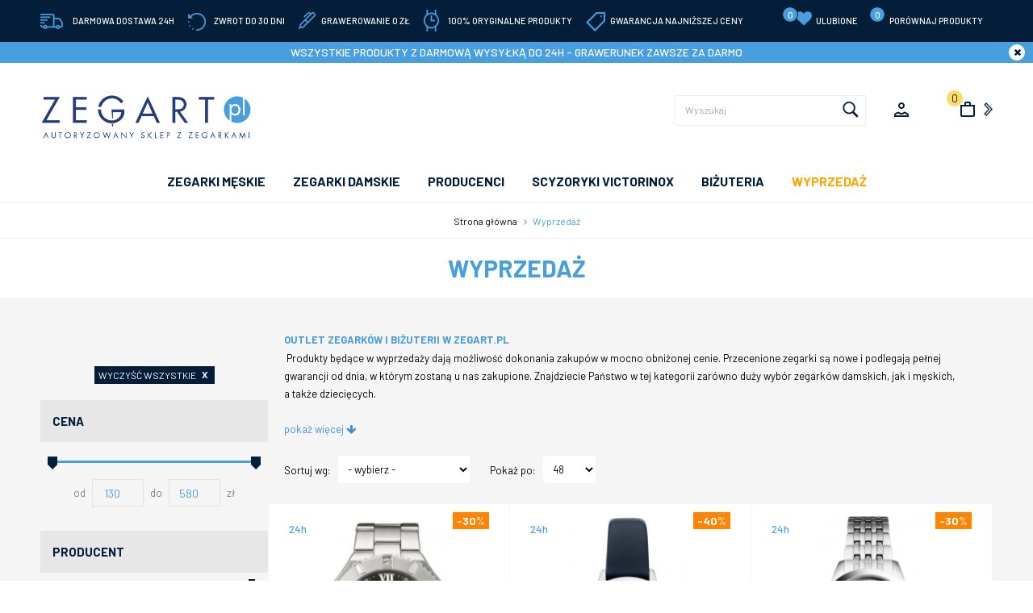

--- FILE ---
content_type: text/html; charset=utf-8
request_url: https://www.zegart.pl/wyprzedaz?filtr=59,109,166
body_size: 23534
content:
<!DOCTYPE html>
<html>
<head>
    
    <!-- Google tag (gtag.js) -->
    <script async src="https://www.googletagmanager.com/gtag/js?id=UA-149251603-1"></script>
    <script>
        window.dataLayer = window.dataLayer || [];
        function gtag(){dataLayer.push(arguments);}
        gtag('js', new Date());

        gtag('config', 'UA-149251603-1');
    </script>


<script>
    if (!Array.prototype.forEach) {
        Array.prototype.forEach = function (fun /*, thisp*/) {
            var len = this.length;
            if (typeof fun != "function")
                throw new TypeError();

            var thisp = arguments[1];
            for (var i = 0; i < len; i++) {
                if (i in this)
                    fun.call(thisp, this[i], i, this);
            }
        };
    }

    function ga4TriggerCustomEvent(name, data = []){
        var event;
        if(data.length) {
            event = new CustomEvent(name, {detail: data });
        } else {
            event = new Event(name);
        }
        document.dispatchEvent(event);
    }

    function ga4TriggerRegisterAd(id, name){
        obj_ec = {
            creative_name: name,
            promotion_name: name,
            promotion_id: id
        }
                gtag("event", "view_promotion", obj_ec);
                    }

    function ga4TriggerClickAd(id, name){
        obj_ec = {
            creative_name: name,
            promotion_name: name,
            promotion_id: id
        }
                gtag("event", "select_promotion", obj_ec);
                    }

    function ga4TriggerRemoveFromBasket(item_id, quantity, index){
        ga4_item = JSON.parse(localStorage.getItem('item_'+item_id));
        ga4_item.quantity = quantity;
        ga4_item.index = index
        obj_ec = { currency: "PLN", value: parseFloat(localStorage.getItem('last_value_'+item_id)), items: [ga4_item] };
                gtag("event", "remove_from_cart", obj_ec);
                    }

    
        function ga4TriggerClick(item_id){
        ga4_item = JSON.parse(localStorage.getItem('item_'+item_id));
        obj_ec = { item_list_id: ga4_item.item_list_id,  item_list_name: ga4_item.item_list_name, items: [ga4_item] };
                gtag("event", "select_item", obj_ec);
                    }
    
        
    
    localStorage.setItem("last_list_id","kategoria-wyprzedaz-107");
localStorage.setItem("last_list_name","Kategoria: Wyprzedaż (107)");
ga4_items = [];
document.addEventListener("DOMContentLoaded", function(event) { items_list = document.querySelectorAll(".listing .item"); });
localStorage.setItem("last_position_3165","1");
localStorage.setItem("last_value_3165","434.00");
ga4_one = {
                    item_id: "3165",
                    item_name: "Orient Ladies Quartz FQC0D005B0",
                    item_variant: "",
                    affiliation: "zegart.pl",
                    currency: "PLN",
                    discount: 186,
                    index: 1,
                    item_brand: "Orient",
                    item_category: "Wyprzedaż",
                    item_category2: "",
                    item_category3: "",
                    item_category4: "",
                    item_category5: "",
                    item_list_name: "Kategoria: Wyprzedaż (107)",
                    item_list_id: "kategoria-wyprzedaz-107",
                    price: 434.00,
                    quantity: 1,
                }
ga4_items.push(ga4_one);
localStorage.setItem("item_3165", JSON.stringify(ga4_one));
document.addEventListener("DOMContentLoaded", function(event) {
                        if(items_list[0]) {
                            items_list[0].classList.add("ga4_element");
                            items_list[0].setAttribute("onclick", "ga4TriggerClick(3165)");
            
                            items_list_atb = items_list[0].querySelector(".add_to_basket");
                        }
                    });
localStorage.setItem("last_position_3058","2");
localStorage.setItem("last_value_3058","389.00");
ga4_one = {
                    item_id: "3058",
                    item_name: "Versus Versace Palos VSPZK0121",
                    item_variant: "",
                    affiliation: "zegart.pl",
                    currency: "PLN",
                    discount: 260,
                    index: 2,
                    item_brand: "Versus Versace",
                    item_category: "Wyprzedaż",
                    item_category2: "",
                    item_category3: "",
                    item_category4: "",
                    item_category5: "",
                    item_list_name: "Kategoria: Wyprzedaż (107)",
                    item_list_id: "kategoria-wyprzedaz-107",
                    price: 389.00,
                    quantity: 1,
                }
ga4_items.push(ga4_one);
localStorage.setItem("item_3058", JSON.stringify(ga4_one));
document.addEventListener("DOMContentLoaded", function(event) {
                        if(items_list[1]) {
                            items_list[1].classList.add("ga4_element");
                            items_list[1].setAttribute("onclick", "ga4TriggerClick(3058)");
            
                            items_list_atb = items_list[1].querySelector(".add_to_basket");
                        }
                    });
localStorage.setItem("last_position_2735","3");
localStorage.setItem("last_value_2735","579.00");
ga4_one = {
                    item_id: "2735",
                    item_name: "Adriatica Sapphire A3188.5116Q",
                    item_variant: "",
                    affiliation: "zegart.pl",
                    currency: "PLN",
                    discount: 249,
                    index: 3,
                    item_brand: "Adriatica",
                    item_category: "Wyprzedaż",
                    item_category2: "",
                    item_category3: "",
                    item_category4: "",
                    item_category5: "",
                    item_list_name: "Kategoria: Wyprzedaż (107)",
                    item_list_id: "kategoria-wyprzedaz-107",
                    price: 579.00,
                    quantity: 1,
                }
ga4_items.push(ga4_one);
localStorage.setItem("item_2735", JSON.stringify(ga4_one));
document.addEventListener("DOMContentLoaded", function(event) {
                        if(items_list[2]) {
                            items_list[2].classList.add("ga4_element");
                            items_list[2].setAttribute("onclick", "ga4TriggerClick(2735)");
            
                            items_list_atb = items_list[2].querySelector(".add_to_basket");
                        }
                    });
localStorage.setItem("last_position_2571","4");
localStorage.setItem("last_value_2571","299.00");
ga4_one = {
                    item_id: "2571",
                    item_name: "Anne Klein 3835MPRT",
                    item_variant: "",
                    affiliation: "zegart.pl",
                    currency: "PLN",
                    discount: 200,
                    index: 4,
                    item_brand: "Anne Klein",
                    item_category: "Wyprzedaż",
                    item_category2: "",
                    item_category3: "",
                    item_category4: "",
                    item_category5: "",
                    item_list_name: "Kategoria: Wyprzedaż (107)",
                    item_list_id: "kategoria-wyprzedaz-107",
                    price: 299.00,
                    quantity: 1,
                }
ga4_items.push(ga4_one);
localStorage.setItem("item_2571", JSON.stringify(ga4_one));
document.addEventListener("DOMContentLoaded", function(event) {
                        if(items_list[3]) {
                            items_list[3].classList.add("ga4_element");
                            items_list[3].setAttribute("onclick", "ga4TriggerClick(2571)");
            
                            items_list_atb = items_list[3].querySelector(".add_to_basket");
                        }
                    });
localStorage.setItem("last_position_2562","5");
localStorage.setItem("last_value_2562","299.00");
ga4_one = {
                    item_id: "2562",
                    item_name: "Anne Klein 3817MPRT",
                    item_variant: "",
                    affiliation: "zegart.pl",
                    currency: "PLN",
                    discount: 200,
                    index: 5,
                    item_brand: "Anne Klein",
                    item_category: "Wyprzedaż",
                    item_category2: "",
                    item_category3: "",
                    item_category4: "",
                    item_category5: "",
                    item_list_name: "Kategoria: Wyprzedaż (107)",
                    item_list_id: "kategoria-wyprzedaz-107",
                    price: 299.00,
                    quantity: 1,
                }
ga4_items.push(ga4_one);
localStorage.setItem("item_2562", JSON.stringify(ga4_one));
document.addEventListener("DOMContentLoaded", function(event) {
                        if(items_list[4]) {
                            items_list[4].classList.add("ga4_element");
                            items_list[4].setAttribute("onclick", "ga4TriggerClick(2562)");
            
                            items_list_atb = items_list[4].querySelector(".add_to_basket");
                        }
                    });
localStorage.setItem("last_position_2560","6");
localStorage.setItem("last_value_2560","337.00");
ga4_one = {
                    item_id: "2560",
                    item_name: "Anne Klein Diamond 3220RGRG",
                    item_variant: "",
                    affiliation: "zegart.pl",
                    currency: "PLN",
                    discount: 226,
                    index: 6,
                    item_brand: "Anne Klein",
                    item_category: "Wyprzedaż",
                    item_category2: "",
                    item_category3: "",
                    item_category4: "",
                    item_category5: "",
                    item_list_name: "Kategoria: Wyprzedaż (107)",
                    item_list_id: "kategoria-wyprzedaz-107",
                    price: 337.00,
                    quantity: 1,
                }
ga4_items.push(ga4_one);
localStorage.setItem("item_2560", JSON.stringify(ga4_one));
document.addEventListener("DOMContentLoaded", function(event) {
                        if(items_list[5]) {
                            items_list[5].classList.add("ga4_element");
                            items_list[5].setAttribute("onclick", "ga4TriggerClick(2560)");
            
                            items_list_atb = items_list[5].querySelector(".add_to_basket");
                        }
                    });
localStorage.setItem("last_position_2297","7");
localStorage.setItem("last_value_2297","300.00");
ga4_one = {
                    item_id: "2297",
                    item_name: "Timex Full Bloom TW2U19000",
                    item_variant: "",
                    affiliation: "zegart.pl",
                    currency: "PLN",
                    discount: 129,
                    index: 7,
                    item_brand: "Timex",
                    item_category: "Wyprzedaż",
                    item_category2: "",
                    item_category3: "",
                    item_category4: "",
                    item_category5: "",
                    item_list_name: "Kategoria: Wyprzedaż (107)",
                    item_list_id: "kategoria-wyprzedaz-107",
                    price: 300.00,
                    quantity: 1,
                }
ga4_items.push(ga4_one);
localStorage.setItem("item_2297", JSON.stringify(ga4_one));
document.addEventListener("DOMContentLoaded", function(event) {
                        if(items_list[6]) {
                            items_list[6].classList.add("ga4_element");
                            items_list[6].setAttribute("onclick", "ga4TriggerClick(2297)");
            
                            items_list_atb = items_list[6].querySelector(".add_to_basket");
                        }
                    });
localStorage.setItem("last_position_1896","8");
localStorage.setItem("last_value_1896","337.00");
ga4_one = {
                    item_id: "1896",
                    item_name: "Anne Klein 3001LPSV",
                    item_variant: "",
                    affiliation: "zegart.pl",
                    currency: "PLN",
                    discount: 226,
                    index: 8,
                    item_brand: "Anne Klein",
                    item_category: "Wyprzedaż",
                    item_category2: "",
                    item_category3: "",
                    item_category4: "",
                    item_category5: "",
                    item_list_name: "Kategoria: Wyprzedaż (107)",
                    item_list_id: "kategoria-wyprzedaz-107",
                    price: 337.00,
                    quantity: 1,
                }
ga4_items.push(ga4_one);
localStorage.setItem("item_1896", JSON.stringify(ga4_one));
document.addEventListener("DOMContentLoaded", function(event) {
                        if(items_list[7]) {
                            items_list[7].classList.add("ga4_element");
                            items_list[7].setAttribute("onclick", "ga4TriggerClick(1896)");
            
                            items_list_atb = items_list[7].querySelector(".add_to_basket");
                        }
                    });
localStorage.setItem("last_position_1554","9");
localStorage.setItem("last_value_1554","414.00");
ga4_one = {
                    item_id: "1554",
                    item_name: "Versus Versace La Villette VSP1S1420",
                    item_variant: "",
                    affiliation: "zegart.pl",
                    currency: "PLN",
                    discount: 276,
                    index: 9,
                    item_brand: "Versus Versace",
                    item_category: "Wyprzedaż",
                    item_category2: "",
                    item_category3: "",
                    item_category4: "",
                    item_category5: "",
                    item_list_name: "Kategoria: Wyprzedaż (107)",
                    item_list_id: "kategoria-wyprzedaz-107",
                    price: 414.00,
                    quantity: 1,
                }
ga4_items.push(ga4_one);
localStorage.setItem("item_1554", JSON.stringify(ga4_one));
document.addEventListener("DOMContentLoaded", function(event) {
                        if(items_list[8]) {
                            items_list[8].classList.add("ga4_element");
                            items_list[8].setAttribute("onclick", "ga4TriggerClick(1554)");
            
                            items_list_atb = items_list[8].querySelector(".add_to_basket");
                        }
                    });
localStorage.setItem("last_position_1489","10");
localStorage.setItem("last_value_1489","462.00");
ga4_one = {
                    item_id: "1489",
                    item_name: "Obaku Sky Arctic V173LXCLML",
                    item_variant: "",
                    affiliation: "zegart.pl",
                    currency: "PLN",
                    discount: 198,
                    index: 10,
                    item_brand: "Obaku",
                    item_category: "Wyprzedaż",
                    item_category2: "",
                    item_category3: "",
                    item_category4: "",
                    item_category5: "",
                    item_list_name: "Kategoria: Wyprzedaż (107)",
                    item_list_id: "kategoria-wyprzedaz-107",
                    price: 462.00,
                    quantity: 1,
                }
ga4_items.push(ga4_one);
localStorage.setItem("item_1489", JSON.stringify(ga4_one));
document.addEventListener("DOMContentLoaded", function(event) {
                        if(items_list[9]) {
                            items_list[9].classList.add("ga4_element");
                            items_list[9].setAttribute("onclick", "ga4TriggerClick(1489)");
            
                            items_list_atb = items_list[9].querySelector(".add_to_basket");
                        }
                    });
localStorage.setItem("last_position_1462","11");
localStorage.setItem("last_value_1462","341.00");
ga4_one = {
                    item_id: "1462",
                    item_name: "Anne Klein Elegance 2999SVSV",
                    item_variant: "",
                    affiliation: "zegart.pl",
                    currency: "PLN",
                    discount: 228,
                    index: 11,
                    item_brand: "Anne Klein",
                    item_category: "Wyprzedaż",
                    item_category2: "",
                    item_category3: "",
                    item_category4: "",
                    item_category5: "",
                    item_list_name: "Kategoria: Wyprzedaż (107)",
                    item_list_id: "kategoria-wyprzedaz-107",
                    price: 341.00,
                    quantity: 1,
                }
ga4_items.push(ga4_one);
localStorage.setItem("item_1462", JSON.stringify(ga4_one));
document.addEventListener("DOMContentLoaded", function(event) {
                        if(items_list[10]) {
                            items_list[10].classList.add("ga4_element");
                            items_list[10].setAttribute("onclick", "ga4TriggerClick(1462)");
            
                            items_list_atb = items_list[10].querySelector(".add_to_basket");
                        }
                    });
localStorage.setItem("last_position_1370","12");
localStorage.setItem("last_value_1370","343.00");
ga4_one = {
                    item_id: "1370",
                    item_name: "Adriatica A3549.51B3Q",
                    item_variant: "",
                    affiliation: "zegart.pl",
                    currency: "PLN",
                    discount: 147,
                    index: 12,
                    item_brand: "Adriatica",
                    item_category: "Wyprzedaż",
                    item_category2: "",
                    item_category3: "",
                    item_category4: "",
                    item_category5: "",
                    item_list_name: "Kategoria: Wyprzedaż (107)",
                    item_list_id: "kategoria-wyprzedaz-107",
                    price: 343.00,
                    quantity: 1,
                }
ga4_items.push(ga4_one);
localStorage.setItem("item_1370", JSON.stringify(ga4_one));
document.addEventListener("DOMContentLoaded", function(event) {
                        if(items_list[11]) {
                            items_list[11].classList.add("ga4_element");
                            items_list[11].setAttribute("onclick", "ga4TriggerClick(1370)");
            
                            items_list_atb = items_list[11].querySelector(".add_to_basket");
                        }
                    });
localStorage.setItem("last_position_1368","13");
localStorage.setItem("last_value_1368","209.00");
ga4_one = {
                    item_id: "1368",
                    item_name: "Adriatica A3683.5286Q",
                    item_variant: "",
                    affiliation: "zegart.pl",
                    currency: "PLN",
                    discount: 90,
                    index: 13,
                    item_brand: "Adriatica",
                    item_category: "Wyprzedaż",
                    item_category2: "",
                    item_category3: "",
                    item_category4: "",
                    item_category5: "",
                    item_list_name: "Kategoria: Wyprzedaż (107)",
                    item_list_id: "kategoria-wyprzedaz-107",
                    price: 209.00,
                    quantity: 1,
                }
ga4_items.push(ga4_one);
localStorage.setItem("item_1368", JSON.stringify(ga4_one));
document.addEventListener("DOMContentLoaded", function(event) {
                        if(items_list[12]) {
                            items_list[12].classList.add("ga4_element");
                            items_list[12].setAttribute("onclick", "ga4TriggerClick(1368)");
            
                            items_list_atb = items_list[12].querySelector(".add_to_basket");
                        }
                    });
localStorage.setItem("last_position_943","14");
localStorage.setItem("last_value_943","132.00");
ga4_one = {
                    item_id: "943",
                    item_name: "Casio LRW-200H-2E3VEF",
                    item_variant: "",
                    affiliation: "zegart.pl",
                    currency: "PLN",
                    discount: 56,
                    index: 14,
                    item_brand: "Casio",
                    item_category: "Wyprzedaż",
                    item_category2: "",
                    item_category3: "",
                    item_category4: "",
                    item_category5: "",
                    item_list_name: "Kategoria: Wyprzedaż (107)",
                    item_list_id: "kategoria-wyprzedaz-107",
                    price: 132.00,
                    quantity: 1,
                }
ga4_items.push(ga4_one);
localStorage.setItem("item_943", JSON.stringify(ga4_one));
document.addEventListener("DOMContentLoaded", function(event) {
                        if(items_list[13]) {
                            items_list[13].classList.add("ga4_element");
                            items_list[13].setAttribute("onclick", "ga4TriggerClick(943)");
            
                            items_list_atb = items_list[13].querySelector(".add_to_basket");
                        }
                    });
localStorage.setItem("last_position_829","15");
localStorage.setItem("last_value_829","247.00");
ga4_one = {
                    item_id: "829",
                    item_name: "Lorus Dress RG234QX8",
                    item_variant: "",
                    affiliation: "zegart.pl",
                    currency: "PLN",
                    discount: 62,
                    index: 15,
                    item_brand: "Lorus",
                    item_category: "Wyprzedaż",
                    item_category2: "",
                    item_category3: "",
                    item_category4: "",
                    item_category5: "",
                    item_list_name: "Kategoria: Wyprzedaż (107)",
                    item_list_id: "kategoria-wyprzedaz-107",
                    price: 247.00,
                    quantity: 1,
                }
ga4_items.push(ga4_one);
localStorage.setItem("item_829", JSON.stringify(ga4_one));
document.addEventListener("DOMContentLoaded", function(event) {
                        if(items_list[14]) {
                            items_list[14].classList.add("ga4_element");
                            items_list[14].setAttribute("onclick", "ga4TriggerClick(829)");
            
                            items_list_atb = items_list[14].querySelector(".add_to_basket");
                        }
                    });
localStorage.setItem("last_position_658","16");
localStorage.setItem("last_value_658","511.00");
ga4_one = {
                    item_id: "658",
                    item_name: "Obaku V173LXVJMJ",
                    item_variant: "",
                    affiliation: "zegart.pl",
                    currency: "PLN",
                    discount: 219,
                    index: 16,
                    item_brand: "Obaku",
                    item_category: "Wyprzedaż",
                    item_category2: "",
                    item_category3: "",
                    item_category4: "",
                    item_category5: "",
                    item_list_name: "Kategoria: Wyprzedaż (107)",
                    item_list_id: "kategoria-wyprzedaz-107",
                    price: 511.00,
                    quantity: 1,
                }
ga4_items.push(ga4_one);
localStorage.setItem("item_658", JSON.stringify(ga4_one));
document.addEventListener("DOMContentLoaded", function(event) {
                        if(items_list[15]) {
                            items_list[15].classList.add("ga4_element");
                            items_list[15].setAttribute("onclick", "ga4TriggerClick(658)");
            
                            items_list_atb = items_list[15].querySelector(".add_to_basket");
                        }
                    });
localStorage.setItem("last_position_518","17");
localStorage.setItem("last_value_518","449.00");
ga4_one = {
                    item_id: "518",
                    item_name: "Anne Klein 2834LPGB",
                    item_variant: "",
                    affiliation: "zegart.pl",
                    currency: "PLN",
                    discount: 300,
                    index: 17,
                    item_brand: "Anne Klein",
                    item_category: "Wyprzedaż",
                    item_category2: "",
                    item_category3: "",
                    item_category4: "",
                    item_category5: "",
                    item_list_name: "Kategoria: Wyprzedaż (107)",
                    item_list_id: "kategoria-wyprzedaz-107",
                    price: 449.00,
                    quantity: 1,
                }
ga4_items.push(ga4_one);
localStorage.setItem("item_518", JSON.stringify(ga4_one));
document.addEventListener("DOMContentLoaded", function(event) {
                        if(items_list[16]) {
                            items_list[16].classList.add("ga4_element");
                            items_list[16].setAttribute("onclick", "ga4TriggerClick(518)");
            
                            items_list_atb = items_list[16].querySelector(".add_to_basket");
                        }
                    });
localStorage.setItem("last_position_506","18");
localStorage.setItem("last_value_506","297.00");
ga4_one = {
                    item_id: "506",
                    item_name: "Anne Klein Diamond 3003RGBN",
                    item_variant: "",
                    affiliation: "zegart.pl",
                    currency: "PLN",
                    discount: 198,
                    index: 18,
                    item_brand: "Anne Klein",
                    item_category: "Wyprzedaż",
                    item_category2: "",
                    item_category3: "",
                    item_category4: "",
                    item_category5: "",
                    item_list_name: "Kategoria: Wyprzedaż (107)",
                    item_list_id: "kategoria-wyprzedaz-107",
                    price: 297.00,
                    quantity: 1,
                }
ga4_items.push(ga4_one);
localStorage.setItem("item_506", JSON.stringify(ga4_one));
document.addEventListener("DOMContentLoaded", function(event) {
                        if(items_list[17]) {
                            items_list[17].classList.add("ga4_element");
                            items_list[17].setAttribute("onclick", "ga4TriggerClick(506)");
            
                            items_list_atb = items_list[17].querySelector(".add_to_basket");
                        }
                    });
localStorage.setItem("last_position_495","19");
localStorage.setItem("last_value_495","239.00");
ga4_one = {
                    item_id: "495",
                    item_name: "Anne Klein Silver-Tone 3247RTDB",
                    item_variant: "",
                    affiliation: "zegart.pl",
                    currency: "PLN",
                    discount: 160,
                    index: 19,
                    item_brand: "Anne Klein",
                    item_category: "Wyprzedaż",
                    item_category2: "",
                    item_category3: "",
                    item_category4: "",
                    item_category5: "",
                    item_list_name: "Kategoria: Wyprzedaż (107)",
                    item_list_id: "kategoria-wyprzedaz-107",
                    price: 239.00,
                    quantity: 1,
                }
ga4_items.push(ga4_one);
localStorage.setItem("item_495", JSON.stringify(ga4_one));
document.addEventListener("DOMContentLoaded", function(event) {
                        if(items_list[18]) {
                            items_list[18].classList.add("ga4_element");
                            items_list[18].setAttribute("onclick", "ga4TriggerClick(495)");
            
                            items_list_atb = items_list[18].querySelector(".add_to_basket");
                        }
                    });
localStorage.setItem("last_position_494","20");
localStorage.setItem("last_value_494","203.00");
ga4_one = {
                    item_id: "494",
                    item_name: "Anne Klein 1409LTDM",
                    item_variant: "",
                    affiliation: "zegart.pl",
                    currency: "PLN",
                    discount: 136,
                    index: 20,
                    item_brand: "Anne Klein",
                    item_category: "Wyprzedaż",
                    item_category2: "",
                    item_category3: "",
                    item_category4: "",
                    item_category5: "",
                    item_list_name: "Kategoria: Wyprzedaż (107)",
                    item_list_id: "kategoria-wyprzedaz-107",
                    price: 203.00,
                    quantity: 1,
                }
ga4_items.push(ga4_one);
localStorage.setItem("item_494", JSON.stringify(ga4_one));
document.addEventListener("DOMContentLoaded", function(event) {
                        if(items_list[19]) {
                            items_list[19].classList.add("ga4_element");
                            items_list[19].setAttribute("onclick", "ga4TriggerClick(494)");
            
                            items_list_atb = items_list[19].querySelector(".add_to_basket");
                        }
                    });
localStorage.setItem("last_position_301","21");
localStorage.setItem("last_value_301","265.00");
ga4_one = {
                    item_id: "301",
                    item_name: "Timex Crystal Bloom TW2R66400",
                    item_variant: "",
                    affiliation: "zegart.pl",
                    currency: "PLN",
                    discount: 114,
                    index: 21,
                    item_brand: "Timex",
                    item_category: "Wyprzedaż",
                    item_category2: "",
                    item_category3: "",
                    item_category4: "",
                    item_category5: "",
                    item_list_name: "Kategoria: Wyprzedaż (107)",
                    item_list_id: "kategoria-wyprzedaz-107",
                    price: 265.00,
                    quantity: 1,
                }
ga4_items.push(ga4_one);
localStorage.setItem("item_301", JSON.stringify(ga4_one));
document.addEventListener("DOMContentLoaded", function(event) {
                        if(items_list[20]) {
                            items_list[20].classList.add("ga4_element");
                            items_list[20].setAttribute("onclick", "ga4TriggerClick(301)");
            
                            items_list_atb = items_list[20].querySelector(".add_to_basket");
                        }
                    });
gtag("event", "view_item_list", { item_list_id: "kategoria-wyprzedaz-107", item_list_name: "Kategoria: Wyprzedaż (107)", items: ga4_items });

    
    
    
    document.addEventListener("ga4_add_to_basket", function(event){
        item_id = event.detail;
        if($('#item_id').length){
            item_id = parseInt($('#item_id').val());
        }
        if($('[name="pack[item_id]"]').length){
            item_id = parseInt($('[name="pack[item_id]"]').val());
        }
        if($('#pack_itemID').length){
            item_id = parseInt($('#pack_itemID').val());
        }
        ga4_item = JSON.parse(localStorage.getItem('item_'+item_id));
        if($('#amount').length){
            ga4_item.quantity = parseInt($('#amount').val());
        }
        if($('[name="pack[amount]"]').length){
            ga4_item.quantity = parseInt($('[name="pack[amount]"]').val());
        }
        if (localStorage.getItem('last_variant_'+item_id) !== null) {
            ga4_item.item_variant = localStorage.getItem('last_variant_'+item_id);
        }
        if(typeof soczewki !== 'undefined' && soczewki === 1){
            if($('input[name="chooseEye"]').length){
                if ($('input[name="chooseEye"]:checked').val() === '1') {
                    obj_ec = {
                        currency: "PLN",
                        value: parseFloat(localStorage.getItem('last_value_' + item_id)),
                        items: [ga4_item]
                    };
                }
                if ($('input[name="chooseEye"]:checked').val() === '2') {
                    ga4_item2 = Object.assign({}, ga4_item);
                    if (localStorage.getItem('last_variant2_'+item_id) !== null) {
                        ga4_item2.item_variant = localStorage.getItem('last_variant2_'+item_id);
                    }
                    obj_ec = {
                        currency: "PLN",
                        value: (parseFloat(localStorage.getItem('last_value_' + item_id))*2),
                        items: [ga4_item, ga4_item2]
                    };
                }
            } else {
                obj_ec = {
                    currency: "PLN",
                    value: parseFloat(localStorage.getItem('last_value_' + item_id)),
                    items: [ga4_item]
                };
            }
        } else {
            obj_ec = {
                currency: "PLN",
                value: parseFloat(localStorage.getItem('last_value_' + item_id)),
                items: [ga4_item]
            };
        }
                gtag("event", "add_to_cart", obj_ec);
                    });

    document.addEventListener("ga4_add_to_store", function(event){
        item_id = event.detail;
        ga4_item = JSON.parse(localStorage.getItem('item_'+item_id));
        obj_ec = { currency: "PLN", value: parseFloat(localStorage.getItem('last_value_'+item_id)), items: [ga4_item] };
                gtag("event", "add_to_wishlist", obj_ec);
                    });

        </script>

    <title>Wyprzedaż zegarków 2023- zegart.pl </title>
<meta name="description" content="Wyprzedaż zegarków 2023 ✓Sprawdź aktualne promocje ✓Gwarancja najniższej ceny ✓Darmowa dostawa 24H ✓Popularne marki" />
<meta name="robots" content="{index} " />    <meta http-equiv="Content-Type" content="text/html; charset=utf-8" />
    <meta name="viewport" content="width=device-width, initial-scale=1, maximum-scale=1" />

    <base href="https://www.zegart.pl/static/" />
    <!--[if gt IE 8]>--><link rel="stylesheet" type="text/css" href="css/style.css?ver=5.01_9c78301" /><!--<![endif]-->
    <!--[if lt IE 9]><link rel="stylesheet" type="text/css" href="css/ie8.css?ver=5.01_9c78301" /><![endif]-->
    <link rel="shortcut icon" href="https://www.zegart.pl/images/favicon/favicon.ico" type="image/x-icon" />
    <link href="https://fonts.googleapis.com/css?family=Barlow:300,400,400i,500,700&amp;subset=latin-ext" rel="stylesheet">
    
    <script type="text/javascript">
        if (window.location.hash == "#_=_"){
            window.location.hash = ''; // for older browsers, leaves a # behind
            history.pushState('', document.title, window.location.pathname); // nice and clean
        }
    </script>
    <script type="text/javascript" src="js/fix.js?ver=5.01_9c78301"></script>

    
<link rel="canonical" href="https://www.zegart.pl/wyprzedaz" />
<meta name="robots" content="noindex,follow" />
<meta property="og:title" content="Wyprzedaż zegarków 2023- zegart.pl " />
<meta property="og:description" content="Wyprzedaż zegarków 2023 ✓Sprawdź aktualne promocje ✓Gwarancja najniższej ceny ✓Darmowa dostawa 24H ✓Popularne marki" />
<meta property="og:image" content="https://www.zegart.pl/static/img/custom/logo.png" />
<meta property="og:url" content="https://www.zegart.pl/wyprzedaz?filtr=59,109,166" />

    
    <!-- config -->
    <script type="text/javascript">
        var baseURL = "/";
        var showErrors = 0; // default: 0
        var goToBasket = 0; // default: 0
        var propsLevel = 0;
        var zoomEnable = 0; //  default: 0
        var replaceImage = 0; // replace whole product gallery when selected a color; default: 0
        var replacePrice = 0; // replace price when changed product count at product card; default: 0
        var zoomSize1 = 364;
        var zoomSize2 = 480;
        var zoomSize3 = 580;
        var soczewki = 0;
    </script>
    <!-- end: config -->
    <script type="text/javascript" src="js/init.js?ver=5.01_9c78301"></script>
    <script type="text/javascript" src="js/functions.min.js?ver=5.01_9c78301"></script>
    <script type="text/javascript" src="js/custom.min.js?ver=5.01_9c78301"></script>

    <link rel="stylesheet" type="text/css" href="fonts/template/gab-style.css" />
    <link rel="stylesheet" type="text/css" href="fonts/template/mono-style.css" />
    <style type="text/css">.logo img { max-width: 262px; }</style>
</head>
<body id="start">
    
<header>
    <div class="head-strip1 hidden-xs">
        <div class="container container-wider">
            <div class="hs1-info visible-lg">
                <span><i class="ico ico1"></i>darmowa dostawa 24h</span>
                <span><i class="ico ico2"></i>zwrot do 30 dni</span>
                <span><i class="ico ico3"></i>grawerowanie 0 zł</span>
                <span><i class="ico ico4"></i>100% ORYGINALNE PRODUKTY</span>
                <span><i class="ico ico5"></i>gwarancja najniższej ceny</span>
            </div>
            <div class="hs1-links">
                <a href="/ulubione">
                    <span id="totalStoreTop" class="count">0</span>
                    <i class="fa fa-heart"></i>
                    Ulubione
                </a>
                <div class="compare_link" onmouseenter="getCompareProducts();">
                    <a href="/porownaj">
                        <span id="totalCompare" class="count">0</span>
                        porównaj produkty
                    </a>
                    <div class="compare_floating" ">
                        <div id="compare_content">

                        </div>
                        <div class="btns">
                            <a href="/porownaj">porównaj</a>
                            <span onclick="delAllCompares();">wyczyść</span>
                        </div>

                        <div class="compare_info">
                            <div class="ico">i</div>
                            Porównaj maksymalnie <strong>3 produkty</strong>
                        </div>
                    </div>
                </div>
            </div>
        </div>
    </div>
		
	<div class="head-strip_info" style="display:none;">
		<div class="container">
			WSZYSTKIE PRODUKTY Z DARMOWĄ WYSYŁKĄ DO 24h - GRAWERUNEK ZAWSZE ZA DARMO 
			<div class="close_info_stripe"><i class="fa fa-times"></i></div>
		</div>
	</div>
	
	<script type="text/javascript">
	    $(document).ready(function() {
	        if ($('.head-strip_info').length > 0) {  
	            if ($.cookie('e1e9eec5a653568bc6a47af0aa9dace8') != undefined) {
	                // do nothing
	            } else {
	                $('.head-strip_info').show();
	            }        

	            $('.close_info_stripe').click(function() {
	                $.cookie('e1e9eec5a653568bc6a47af0aa9dace8', 'true', { });
	                $('.head-strip_info').hide();
	            });
	        }
	    });
	</script>
	
    <div class="head-strip2">
        <div class="container container-wider cf">

            <div class="logo">
                <a href="/" title=""><img src="img/custom/logo.png" alt="" class="img-responsive"/></a>
            </div>

            <div class="hs2-custom">
                <div class="top-search">
                    <div class="search-toggle"></div>
                    <form id="SEARCH_FORM" class=""
                          action="/szukaj?pp=1&amp;rpp=48"
                          method="get" onsubmit="wait('Trwa wyszukiwanie...');">
                        <input type="hidden" name="szukaj" value="tak" id="szukaj">                        <div class="search-input-wrapper">
                            <input id="fraza" name="fraza" type="text" name="search"
                                   placeholder="Wyszukaj"/>
                            <a class="pointer" onclick="$('#SEARCH_FORM').submit();" title=""><i
                                        class="glyphicon glyphicon-search"></i></a>
                        </div>
                    </form>
                </div>


                <div class="custom_profile hidden-xs">
                    <a href="/twoje-konto"><i class="ico ico-user"></i>
                        <span>panel klienta</span></a>
                </div>

                <div class="top-basket hidden-xs">
                                            <a href="/koszyk" class="js-showbasket cart_rel">
                        <span id="MB_slideDownAuto">
                           <span id="totalItemTop" class="count"></span>
                            <i class="fa fa-shopping-cart icon-cart"></i>
                        </span>
                        </a>
                        <script type="text/javascript">
            $(document).ready(function(){
                if($.cookie('logged_in') || $.cookie('user_add_to_basket')){
                    $.getJSON('/basket-get-top.code?mode=0', function(data) {
                        $("#totalItemTop, #totalItemTop2, #totalItemTop3").html(data.total_item);
                        if(parseInt(data.total_item) > 0){
                            $("#totalItemTop, #totalItemTop2, #totalItemTop3").addClass("active");
                        }
                        $("#totalPriceTop").html(data.total_price);
                    });
                } else {
                    $("#totalItemTop, #totalItemTop2, #totalItemTop3").html('0');
                    $("#totalItemTop, #totalItemTop2, #totalItemTop3").removeClass("active");
                    $("#totalPriceTop").html('0,00&nbsp;<span>zł</span>');
                }                
            });
            </script>                                    </div>
            </div>
        </div>
    </div>
    <div class="head-strip-menu">
    <nav class="navbar navbar-default" role="navigation">
        <div class="container" >
            <div class="visible-xs cf">
                <div class="navbar-toggle pull-left" data-toggle="collapse" data-target="#main-menu">
                    <i class="fa fa-bars"></i>
                    <span><span class="hidden-xxs">Rozwiń </span>Menu</span>
                </div>
                <div class="pull-right icons-menu">
                                        <a href="/zaloguj" title="" class=""><i class="fa fa-user"></i></a>
                                        <a href="/koszyk" title="" class="small-basket">
                                                <i class="fa fa-shopping-cart"></i><span id="totalItemTop2" class="item-count"></span>
                                            </a>
                </div>
            </div>

            <div id="main-menu" class="collapse navbar-collapse menu-wrapper">
                <ul class="nav navbar-nav pull-left">

                   <li class="parent noclick" id="testme">
  <a href="/zegarki-meskie" title="">ZEGARKI MĘSKIE<i class="fa fa-plus-square-o visible-xs pull-right"></i><i class="fa fa-minus-square-o visible-xs pull-right"></i></a>
  <div class="submenu">
    <div class="container container-wider flex">
      <div class="menu">
        <div class="menu-box price hidden-xs">
          <div class="title"><a href="/zegarki-meskie" class="">Cena<i class="fa fa-plus-square-o visible-xs pull-right"></i><i class="fa fa-minus-square-o visible-xs pull-right"></i></a></div>
          <ul>
            <li><a href="/zegarki-meskie?filtr=59,110,166&f_p_from=0&f_p_to=200">0-200 zł</a></li>
            <li><a href="/zegarki-meskie?filtr=59,110,166&f_p_from=200&f_p_to=500"><b>200-500 zł</b></a></li>
            <li><a href="/zegarki-meskie?filtr=59,110,166&f_p_from=500&f_p_to=1000">500-1000 zł</a></li>
            <li><a href="/zegarki-meskie?filtr=59,110,166&f_p_from=1000&f_p_to=20000"><b>powyżej 1000 zł</b></a></li>
          </ul>
        </div>
        <div class="menu-box">
          <div class="title"><a href="/zegarki-meskie" class="">Styl<i class="fa fa-plus-square-o visible-xs pull-right"></i><i class="fa fa-minus-square-o visible-xs pull-right"></i></a></div>
          <ul>
            <li><a href="/zegarki/zegarki-rodzaj/zegarki-na-pasku"><b>Na pasku</b></a></li>
            <li><a href="/zegarki/zegarki-rodzaj/zegarki-na-bransolecie"><b>Na bransolecie</b></a></li>
            <li><a href="/zegarki/zegarki-producent/zegarki-rodzaj/zegarki-sportowe">Sportowe</a></li>
            <li><a href="/zegarki/styl/meskie/zegarki-klasyczne-eleganckie">Eleganckie</a></li>
            <li><a href="/zegarki/zegarki-rodzaj/meskie/zegarki-modowe-fashion">Fashion</a></li>
            <li><a href="/zegarki-dzieciece">Dziecięce</a></li>
            <li><a href="/zegarki/zegarki-rodzaj/zegarki-zlote">Złote zegarki</a></li>
            <li><a href="/zegarki/zegarki-rodzaj/zegarki-tytanowe">Tytanowe zegarki </a></li>
            <li><a href="/zegarki/zegarki-rodzaj/zegarki-nurek-diver">Divery</a></li>
            <li><a href="/zegarki/zegarki-rodzaj/zegarki-wojskowe-militarne">Militarne</a></li>
            <li><a href="/zegarki/zegarki-rodzaj/zegarki-pilot-aviator">Aviatory</a></li>
            <li><a href="/zegarki/zegarki-rodzaj/meskie/zegarki-chronografy">Chronografy</a></li>
            <li><a href="/zegarki/zegarki-rodzaj/zegarki-open-heart">Open heart</a></li>
            <li><a href="/zegarki/zegarki-rodzaj/meskie/zegarki-limitowane">Limitowana edycja</a></li>
            <li><a href="/zegarki/premium?filtr=59,110">Premium</a></li>
            
          </ul>
        </div>
        <div class="menu-box">
          <div class="title"><a href="/zegarki-meskie" class="">Mechanizm<i class="fa fa-plus-square-o visible-xs pull-right"></i><i class="fa fa-minus-square-o visible-xs pull-right"></i></a></div>
          <ul>
            <li><a href="/zegarki-meskie?filtr=32,25_59,110,166">Kwarcowy</a></li>
            <li><a href="/zegarki/zegarki-rodzaj/zegarki-automatyczne">Automatyczny</a></li>
            <li><a href="/zegarki/zegarki-rodzaj/meskie/zegarki-nakrecane">Nakręcany</a></li>
            <li><a href="/zegarki/zegarki-rodzaj/zegarki-solarne">Solarny</a></li>
            <li><a href="/zegarki/zegarki-rodzaj/zegarki-szwajcarskie"><b>Szwajcarski</b></a></li>
            <li><a href="/zegarki/zegarki-rodzaj/zegarki-japonskie"><b>Japoński</b></a></li>
            <li><a href="/zegarki/zegarki-rodzaj/zegarki-smartwatche">Smartwatch</a></li>
          </ul>
        </div>
      </div>
      <div class="brands hidden-xs">
        <div class="menu-box">
          <div class="title"><a href="/producenci" class="">popularne marki<i class="fa fa-plus-square-o visible-xs pull-right"></i><i class="fa fa-minus-square-o visible-xs pull-right"></i></a></div>
          <ul>
            
            <li><a href="/meskie-adriatica">Adriatica</a></li>
            <li><a href="/meskie-atlantic"><b>Atlantic</b></a></li>
            <li><a href="/zegarki/producent/blonie/meskie-blonie">Błonie</a></li>
            <li><a href="/meskie-casio">Casio</a></li>
            <li><a href="/meskie-citizen">Citizen</a></li>
            <li><a href="/meskie-edifice-casio">EDIFICE Casio</a></li>        
            <li><a href="/meskie-g-shock"><b>G-Shock Casio</b></a></li>
            <li><a href="/zegarki/producent/geneve-gold/meskie-geneve-gold">GENEVE Gold</a></li>
            <li><a href="/meskie-gino-rossi">G.Rossi Smartwatch</a></li>
            <li><a href="/zegarki/producent/guess/meskie-guess">GUESS</a></li>
            <li><a href="/zegarki/producent/lee-cooper/meskie-lee-cooper">Lee Cooper</a></li>
            <li><a href="/meskie-lorus">Lorus</a></li>
            <li><a href="/meskie-orient">Orient</a></li>
            <li><a href="/zegarki/producent/pacific-smart/meskie-pacific-smart">Pacific SMART</a></li>
            <li><a href="/meskie-pierre-ricaud">Pierre Ricaud</a></li>
            <li><a href="/meskie-pulsar">Pulsar</a></li>
            <li><a href="/meskie-puma">PUMA</a></li>
            <li><a href="/zegarki/producent/roamer/meskie-roamer">Roamer</a></li>
            <li><a href="/meskie-seiko">Seiko</a></li>
            <li><a href="/zegarki/producent/strand-denmark/meskie-strand-denmark">Strand Denmark</a></li>
            <li><a href="/meskie-timex">Timex</a></li>
            <li><a href="/meskie-versus-versace">Versus Versace</a></li>
            <li><a href="/zegarki/producent/vostok-europe/meskie-vostok-europe">Vostok Europe</a></li>
            <li><a href="/zegarki/producent/zeppelin/meskie-zeppelin">Zeppelin</a></li>
            <li><a href="/wyprzedaz?filtr=59,110,166"><b>WYPRZEDAŻ</b></a></li>
           
          </ul>
        </div>
      </div>
      <div class="graph-box hidden-xs">
        <a href="/zegarki-meskie"><img src="/pliki/statute/JPG%20Nagłówek/menu_graph4.jpg" class="img-responsive" alt="tanie zegarki męskie" /></a>
      </div>
    </div>
  </div>
</li>
<li class="parent noclick">
  <a href="/zegarki-damskie" title="">ZEGARKI DAMSKIE <i class="fa fa-plus-square-o visible-xs pull-right"></i><i class="fa fa-minus-square-o visible-xs pull-right"></i></a>
  <div class="submenu">
    <div class="container container-wider flex">
      <div class="menu">
        <div class="menu-box price hidden-xs">
          <div class="title"><a href="/zegarki-damskie" class="">Cena<i class="fa fa-plus-square-o visible-xs pull-right"></i><i class="fa fa-minus-square-o visible-xs pull-right"></i></a></div>
          <ul>
            <li><a href="/zegarki-damskie?filtr=59,109_&f_p_from=0&f_p_to=200">0-200 zł</a></li>
            <li><a href="/zegarki-damskie?filtr=59,109_&f_p_from=200&f_p_to=500"><b>200-500 zł</b></a></li>
            <li><a href="/zegarki-damskie?filtr=59,109_&f_p_from=500&f_p_to=1000">500-1000 zł</a></li>
            <li><a href="/zegarki-damskie?filtr=59,109_&f_p_from=1000&f_p_to=20000"><b>powyżej 1000 zł</b></a></li>
          </ul>
        </div>
        <div class="menu-box">
          <div class="title"><a href="/zegarki-damskie" class="">Styl<i class="fa fa-plus-square-o visible-xs pull-right"></i><i class="fa fa-minus-square-o visible-xs pull-right"></i></a></div>
          <ul>
            <li><a href="/zegarki/zegarki-rodzaj/damskie/zegarki-na-pasku"><b>Na pasku</b></a></li>
            <li><a href="/zegarki/zegarki-rodzaj/damskie/zegarki-na-bransolecie"><b>Na bransolecie</b></a></li>
            <li><a href="/zegarki/zegarki-rodzaj/damskie/zegarki-sportowe">Sportowe</a></li>
            <li><a href="/zegarki/zegarki-rodzaj/damskie/zegarki-klasyczne-eleganckie">Eleganckie</a></li>
            <li><a href="/zegarki/zegarki-rodzaj/damskie/zegarki-modowe-fashion">Fashion</a></li>
            <li><a href="/zegarki/zegarki-rodzaj/damskie/zegarki-z-diamentami">Z diamentami</a></li>
            <li><a href="/zegarki-dzieciece">Dziecięce</a></li>
            <li><a href="/zegarki/zegarki-rodzaj/damskie/zegarki-zlote">Złote zegarki</a></li>
            <li><a href="/zegarki/zegarki-rodzaj/damskie/zegarki-tytanowe">Tytanowe zegarki</a></li>
            <li><a href="/zegarki/zegarki-rodzaj/damskie/zegarki-nurek-diver">Divery</a></li>
            <li><a href="/zegarki/zegarki-rodzaj/damskie/zegarki-wojskowe-militarne">Militarne</a></li>
            <li><a href="/zegarki/zegarki-rodzaj/damskie/zegarki-pilot-aviator">Aviatory</a></li>
            <li><a href="/zegarki/zegarki-rodzaj/damskie/zegarki-chronografy">Chronografy</a></li>
            <li><a href="/zegarki/zegarki-rodzaj/damskie/zegarki-open-heart">Open heart</a></li>
            <li><a href="/zegarki/zegarki-rodzaj/damskie/zegarki-limitowane">Limitowana edycja</a></li>
            <li><a href="/zegarki/premium?filtr=59,109">Premium</a></li       
          </ul>
        </div>
        <div class="menu-box">
          <div class="title"><a href="" class="">Mechanizm<i class="fa fa-plus-square-o visible-xs pull-right"></i><i class="fa fa-minus-square-o visible-xs pull-right"></i></a></div>
          <ul>
            <li><a href="/zegarki-damskie?filtr=32,25_59,109">Kwarcowy</a></li>
            <li><a href="/zegarki/zegarki-rodzaj/damskie/zegarki-automatyczne">Automatyczny</a></li>
            <li><a href="/zegarki/zegarki-rodzaj/damskie/zegarki-solarne">Solarny</a></li>
            <li><a href="/zegarki/zegarki-rodzaj/damskie/zegarki-szwajcarskie"><b>Szwajcarski</b></a></li>
            <li><a href="/zegarki/zegarki-rodzaj/damskie/zegarki-japonskie"><b>Japoński</b></a></li>
            <li><a href="/zegarki/zegarki-rodzaj/damskie/zegarki-smartwatch">Smartwatch</a></li>
          </ul>
        </div>
      </div>
      <div class="brands hidden-xs">
        <div class="menu-box">
          <div class="title"><a href="/producenci" class="">popularne marki<i class="fa fa-plus-square-o visible-xs pull-right"></i><i class="fa fa-minus-square-o visible-xs pull-right"></i></a></div>
          <ul>
            <li><a href="/damskie-adriatica"><b>Adriatica</b></a></li>
            <li><a href="/zegarki/zegarki-producent/anne-klein">Anne Klein</a></li>  
            <li><a href="/damskie-atlantic">Atlantic</a></li>
            <li><a href="/damskie-casio"><b>Casio</b></a></li>
            <li><a href="/damskie-citizen">Citizen</a></li>          
            <li><a href="/damskie-g-shock">G-Shock Casio</a></li>
            <li><a href="/zegarki/producent/geneve-gold/damskie-geneve-gold">GENEVE Gold</a></li>
            <li><a href="/damskie-gino-rossi">G.Rossi Smartwatch</a></li>
            <li><a href="/zegarki/producent/guess/damskie-guess">GUESS</a></li>
            <li><a href="/zegarki/producent/lee-cooper/damskie-lee-cooper">Lee Cooper</a></li>
            <li><a href="/damskie-lorus">Lorus</a></li>
            <li><a href="/damskie-obaku">Obaku</a></li>
            <li><a href="/damskie-orient">Orient</a></li>
            <li><a href="/zegarki/producent/pacific-smart/damskie-pacific-smart">Pacific SMART</a></li>
            <li><a href="/damskie-pierre-ricaud">Pierre Ricaud</a></li>
            <li><a href="/damskie-puma">PUMA</a></li>
            <li><a href="/zegarki/producent/roamer/damskie-roamer">Roamer</a></li>
            <li><a href="/damskie-seiko">Seiko</a></li>
            <li><a href="/damskie-stamps">S.T.A.M.P.S.</a></li>
            <li><a href="/zegarki/producent/strand-denmark/damskie-strand-denmark">Strand Denmark</a></li>
            <li><a href="/damskie-timex">Timex</a></li>
            <li><a href="/damskie-versus-versace">Versus Versace</a></li>
            <li><a href="/zegarki/producent/vostok-europe/damskie-vostok-europe">Vostok Europe</a></li>
            <li><a href="/wyprzedaz?filtr=59,109,166"><b>WYPRZEDAŻ</b></a></li>            
          </ul>
        </div>
      </div>
      <div class="graph-box hidden-xs">
        <a href="/zegarki-damskie"><img src="/pliki/statute/JPG%20Nagłówek/menu-graph3.jpg" class="img-responsive" alt="tanie zegarki damskie" /></a>
      </div>
    </div>
  </div>
</li>


<li class="parent noclick manufacturers">
   <a href="/producenci" title="">PRODUCENCI <i class="fa fa-plus-square-o visible-xs pull-right"></i><i class="fa fa-minus-square-o visible-xs pull-right"></i></a>
  <div class="submenu manufacturers">
    <div class="menu-box">
      <ul>
        <li><a href="/zegarki/zegarki-producent/adriatica">Adriatica</a></li>
        <li><a href="/zegarki/zegarki-producent/anne-klein">Anne Klein</a></li>
        <li><a href="/zegarki/zegarki-producent/atlantic">Atlantic</a></li>
        <li><a href="/zegarki/producent/blonie">Błonie</a></li>
        <li><a href="/zegarki/zegarki-producent/casio">Casio</a></li>
        <li><a href="/zegarki/zegarki-producent/citizen">Citizen</a></li>
        <li><a href="/zegarki/zegarki-producent/edifice-casio">EDIFICE Casio</a></li>        
        <li><a href="/zegarki/zegarki-producent/g-shock">G-SHOCK Casio</a></li>
        <li><a href="/zegarki/producent/geneve-gold">GENEVE Gold</a></li>
        <li><a href="/zegarki/zegarki-producent/gino-rossi">Gino Rossi</a></li>
        <li><a href="/zegarki/producent/guess">GUESS</a></li>
        <li><a href="/zegarki/producent/lee-cooper">Lee Cooper</a></li>
        <li><a href="/zegarki/zegarki-producent/lorus">Lorus</a></li>
        <li><a href="/zegarki/zegarki-producent/obaku">Obaku</a></li>
        <li><a href="/zegarki/zegarki-producent/orient">Orient</a></li>        
        <li><a href="/zegarki/producent/pacific-smart">Pacific SMART</a></li>
        <li><a href="/zegarki/zegarki-producent/pierre-ricaud">Pierre Ricaud</a></li>
        <li><a href="/zegarki/zegarki-producent/pulsar">Pulsar</a></li>
        <li><a href="/zegarki/zegarki-producent/puma">PUMA</a></li>
        <li><a href="/zegarki/producent/roamer">Roamer</a></li>
        <li><a href="/zegarki/zegarki-producent/seiko">Seiko</a></li>
        <li><a href="/zegarki/zegarki-producent/s.t.a.m.p.s.">S.T.A.M.P.S.</a></li>
        <li><a href="/zegarki/producent/strand-denmark">Strand Denmark</a></li>
        <li><a href="/zegarki/zegarki-producent/timex">Timex</a></li>
        <li><a href="/zegarki/zegarki-producent/versus-versace">Versus Versace</a></li>
        <li><a href="/zegarki/producent/vostok-europe">Vostok Europe</a></li>
        <li><a href="/bony-upominkowe">Zegart</a></li>
        <li><a href="/zegarki/producent/zeppelin">Zeppelin</a></li>
        <li><a href="/bizuteria/calvin-klein-bizuteria">Biżuteria CALVIN KLEIN</a></li>
        <li><a href="/bizuteria/guess-bizuteria">Biżuteria GUESS</a></li>
        <li><a href="/bizuteria-hugo-boss">Biżuteria HUGO BOSS</a></li>
        <li><a href="/bizuteria/manoki-bizuteria">Biżuteria MANOKI</a></li>
        <li><a href="/bizuteria/pierre-ricaud-bizuteria">Biżuteria PIERRE RICAUD</a></li>
        <li><a href="/bizuteria/tommy-hilfiger-bizuteria">Biżuteria TOMMY HILFIGER</a></li>
        <li><a href="/bizuteria/victoria-cruz-bizuteria">Biżuteria VICTORIA CRUZ</a></li>   
        <li><a href="/bizuteria/obrazki-srebrne">Obrazki srebrne okolicznościowe</a></li>
        <li><a href="/scyzoryki-victorinox">Scyzoryki Victorinox</a></li>
      </ul>
    </div>
  </div>
</li>

<li class="parent noclick">
  <a href="/scyzoryki-victorinox" title="">SCYZORYKI VICTORINOX<i class="fa fa-plus-square-o visible-xs pull-right"></i><i class="fa fa-minus-square-o visible-xs pull-right"></i></a>
  <div class="submenu">
    <div class="container container-wider flex">
      <div class="menu">
        <div class="menu-box price hidden-xs">
          <div class="title"><a href="#" class="">Cena<i class="fa fa-plus-square-o visible-xs pull-right"></i><i class="fa fa-minus-square-o visible-xs pull-right"></i></a></div>
          <ul>
            <li><a href="/victorinox?c1=&c2=&c3=&filtr=_Array&f_p_from=40&f_p_to=100">0-100 zł</a></li>
            <li><a href="/victorinox?c1=&c2=&c3=&filtr=_Array&f_p_from=100&f_p_to=200"><b>100-200 zł</b></a></li>
            <li><a href="/victorinox?c1=&c2=&c3=&filtr=_Array&f_p_from=200&f_p_to=500">200-500 zł</a></li>
            <li><a href="/victorinox?c1=&c2=&c3=&filtr=_Array&f_p_from=500&f_p_to=1100"><b>powyżej 500 zł</b></a></li>
          </ul>
        </div>
        <div class="menu-box">
          <div class="title"><a href="#" class="">Styl<i class="fa fa-plus-square-o visible-xs pull-right"></i><i class="fa fa-minus-square-o visible-xs pull-right"></i></a></div>
          <ul>
            <li><a href="/scyzoryki-victorinox/na-ryby">Na ryby</a></li>
            <li><a href="/scyzoryki-victorinox/na-grzyby">Na grzyby</a></li>             
            <li><a href="/scyzoryki-victorinox/warsztat">Warsztat</a></li>            
            <li><a href="/scyzoryki-victorinox/mysliwski">Myśliwski</a></li>  
            <li><a href="/scyzoryki-victorinox/sluzby-ratownicze">Służby ratownicze</a></li> 
            <li><a href="/scyzoryki-victorinox/manikiur-i-pedikiur">Manikiur i pedikiur</a></li> 
            
                     
          </ul>
        </div>
        <div class="menu-box">
          <div class="title"><a href="" class="">Rodzaj<i class="fa fa-plus-square-o visible-xs pull-right"></i><i class="fa fa-minus-square-o visible-xs pull-right"></i></a></div>
          <ul>
            <li><a href="/akcesoria-victorinox">Etui i akcesoria</a></li>
            <li><a href="/victorinox?c1=scyzoryki-victorinox&c2=&c3=&filtr=64,152_64,151Array&">Scyzoryki klasyczne</a></li>
            <li><a href="/scyzoryki-victorinox/scyzoryki-karty">Scyzoryki - karty</a></li>
            <li><a href="/scyzoryki-victorinox/scyzoryki-multitool">Scyzoryki - multitool</a></li>
            <li><a href="/scyzoryki-victorinox/kolekcja-drewniana">Kolekcja drewniana</a></li> 
            <li><a href="/scyzoryki-victorinox/czerwone-scyzoryki">Czerwone scyzoryki</a></li> 
          </ul>
        </div>
      </div>      
    </div>
  </div>
</li>


<li class="parent noclick manufacturers">
   <a href="/bizuteria-3" title="">Biżuteria<i class="fa fa-plus-square-o visible-xs pull-right"></i><i class="fa fa-minus-square-o visible-xs pull-right"></i></a>
  <div class="submenu manufacturers">
    <div class="menu-box">
      <ul>
        <li><a href="/bizuteria/calvin-klein-bizuteria">BIŻUTERIA CALVIN KLEIN</a></li>
        <li><a href="/bizuteria/guess-bizuteria">BIŻUTERIA GUESS</a></li>
        <li><a href="/bizuteria/hugo-boss-bizuteria">BIŻUTERIA HUGO BOSS</a></li>           
        <li><a href="/bizuteria/manoki-bizuteria">BIŻUTERIA MANOKI</a></li>
        <li><a href="/bizuteria/pierre-ricaud-bizuteria">BIŻUTERIA PIERRE RICAUD</a></li>
        <li><a href="/bizuteria/tommy-hilfiger-bizuteria">BIŻUTERIA TOMMY HILFIGER</a></li>
        <li><a href="/bizuteria/victoria-cruz-bizuteria">BIŻUTERIA VICTORIA CRUZ</a></li>
        <li><a href="/bizuteria/obrazki-srebrne">OBRAZKI SREBRNE</a></li>
      </ul>
<li><a href="/wyprzedaz"> <FONT COLOR="orange">WYPRZEDAŻ</a></li> </FONT>

  
                    <!--
                    <li><a href="/producenci" title="">MARKI</a></li>
                    <li><a href="/nowosci" title="" class="news">NOWOŚCI</a></li>
                    <li><a href="/promocje" title="" class="promo">PROMOCJE</a></li>
                    -->
                </ul>
            </div>
        </div>
    </nav>
</div></header>
<script>


</script><section class="breadcrumbs">
    <div class="container cf">
        <ol class="breadcrumb">
                                            <li itemscope itemtype="http://data-vocabulary.org/Breadcrumb">
                    <a itemprop="url" href="https://www.zegart.pl/">
                        <item itemprop="title">Strona główna</item>
                    </a>
                </li>
                                                            <li itemscope itemtype="http://data-vocabulary.org/Breadcrumb" class="active">
                    <item itemprop="title">Wyprzedaż</item>
                </li>
                                    </ol>
    </div>
</section>

    
    <h1 class="custom_listing_title">Wyprzedaż</h1>
    <section class="custom_two_cols main two-cols">
        <div class="container cf">
            <div class="sidebar">
    <button type="button" class="navbar-toggle" data-toggle="collapse" data-target="#sidebar">
        filtruj wyniki <i class="fa fa-bars"></i>
    </button>
    <div class="sidebar-collapse collapse navbar-collapse in" id="sidebar">        

                    <input type="hidden" id="baselink" name="baselink" value="/wyprzedaz?filtr="><input type="hidden" id="baselink2" name="baselink2" value="59,109,166_"><input type="hidden" id="baselink3" name="baselink3" value=""><input type="hidden" id="baselink4" name="baselink4" value="">
<div class="left-filters">
            <div class="text-center clear-all">
            <a href="/wyprzedaz?filtr=" class="clear-button"><span>X</span> Wyczyść wszystkie</a>
        </div>
    
    <input type="hidden" id="f_pmin" name="f_pmin" value="130"/>
<input type="hidden" id="f_pmax" name="f_pmax" value="580"/>

<input type="hidden" id="f_p_from" name="f_p_from" value="130" />
<input type="hidden" id="f_p_to" name="f_p_to" value="580" />

<div class="box box-rangeslider test2">
    <a class="title collapsed" data-toggle="collapse" href="#collapse_2">
        <em>Cena</em>
        <i class="fa fa-plus-square-o visible-xs pull-right"></i>
        <i class="fa fa-minus-square-o visible-xs pull-right"></i>
    </a>

    <div class="panel-collapse collapse " id="collapse_2">
        <div class="price-range cf">
            <div class="price-slider"></div>
            <form>
                <div>
                    <span class="range-label">od</span>
                    <input type="number" name="range-1a" id="range-1a" class="ui-slider-input">
                    <span class="range-label">do</span>
                    <input type="number" name="range-1b" id="range-1b" class="ui-slider-input">
                    <span class="range-label">zł</span>                    
                </div>
            </form>
        </div>
    </div>
</div>
<div class="box box-scroll-list">
    <a class="title collapsed" data-toggle="collapse" href="#collapse_3">
        <em>Producent</em>         <i class="fa fa-plus-square-o visible-xs pull-right"></i>
        <i class="fa fa-minus-square-o visible-xs pull-right"></i>
    </a>

    <div class="panel-collapse collapse " id="collapse_3">
        <div class="scroll-list">
                        <label><input value="4" type="checkbox" name="f[10000][]" class="frmfilterC" id="10000-4"  />
                <span>Adriatica</span></label>
                        <label><input value="11" type="checkbox" name="f[10000][]" class="frmfilterC" id="10000-11"  />
                <span>Anne Klein</span></label>
                        <label><input value="2" type="checkbox" name="f[10000][]" class="frmfilterC" id="10000-2"  />
                <span>Atlantic</span></label>
                        <label><input value="6" type="checkbox" name="f[10000][]" class="frmfilterC" id="10000-6"  />
                <span>Casio</span></label>
                        <label><input value="12" type="checkbox" name="f[10000][]" class="frmfilterC" id="10000-12"  />
                <span>G-SHOCK Casio</span></label>
                        <label><input value="8" type="checkbox" name="f[10000][]" class="frmfilterC" id="10000-8"  />
                <span>Lorus</span></label>
                        <label><input value="10" type="checkbox" name="f[10000][]" class="frmfilterC" id="10000-10"  />
                <span>Obaku</span></label>
                        <label><input value="7" type="checkbox" name="f[10000][]" class="frmfilterC" id="10000-7"  />
                <span>Orient</span></label>
                        <label><input value="3" type="checkbox" name="f[10000][]" class="frmfilterC" id="10000-3"  />
                <span>Timex</span></label>
                        <label><input value="20" type="checkbox" name="f[10000][]" class="frmfilterC" id="10000-20"  />
                <span>Versus Versace</span></label>
                    </div>
    </div>
</div>
<div class="box box-checkbox">
    <a class="title " data-toggle="collapse" href="#collapse_4">
        <em>Płeć</em><span name="59" class="frmFilterRemove clear-button"><span>X</span> wyczyść</span>        <i class="fa fa-plus-square-o visible-xs pull-right"></i>
        <i class="fa fa-minus-square-o visible-xs pull-right"></i>
    </a>

    <div class="panel-collapse collapse in" id="collapse_4">
        <div class="checkbox-list">
                        <label><input type="checkbox" class="frmfilterC" value="109" id="59-109" name="f[59][]" checked="checked">
                <span>Damski </span></label>
                        <label><input type="checkbox" class="frmfilterC" value="110" id="59-110" name="f[59][]" >
                <span>Męski </span></label>
                    </div>
    </div>
</div>
<div class="box box-checkbox">
    <a class="title collapsed" data-toggle="collapse" href="#collapse_5">
        <em>Mechanizm</em>        <i class="fa fa-plus-square-o visible-xs pull-right"></i>
        <i class="fa fa-minus-square-o visible-xs pull-right"></i>
    </a>

    <div class="panel-collapse collapse " id="collapse_5">
        <div class="checkbox-list">
                        <label><input type="checkbox" class="frmfilterC" value="25" id="32-25" name="f[32][]" >
                <span>Kwarcowy</span></label>
                    </div>
    </div>
</div>
<div class="box box-checkbox">
    <a class="title collapsed" data-toggle="collapse" href="#collapse_6">
        <em>Rodzaj zapięcia</em>        <i class="fa fa-plus-square-o visible-xs pull-right"></i>
        <i class="fa fa-minus-square-o visible-xs pull-right"></i>
    </a>

    <div class="panel-collapse collapse " id="collapse_6">
        <div class="checkbox-list">
                        <label><input type="checkbox" class="frmfilterC" value="30" id="33-30" name="f[33][]" >
                <span>Pasek</span></label>
                        <label><input type="checkbox" class="frmfilterC" value="31" id="33-31" name="f[33][]" >
                <span>Bransoleta</span></label>
                    </div>
    </div>
</div>
<div class="box box-checkbox bracelet">
    <a class="title collapsed" data-toggle="collapse" href="#collapse_7">
        <em>Kolor paska</em>        <i class="fa fa-plus-square-o visible-xs pull-right"></i>
        <i class="fa fa-minus-square-o visible-xs pull-right"></i>
    </a>

    <div class="panel-collapse collapse " id="collapse_7">
        <div class="checkbox-list">
                        <label><input type="checkbox" class="frmfilterC" value="22" id="31-22" name="f[31][]" >
                <span>Czarny </span></label>
                        <label><input type="checkbox" class="frmfilterC" value="24" id="31-24" name="f[31][]" >
                <span>Inny</span></label>
                    </div>
    </div>
</div>
<div class="box box-checkbox bracelet">
    <a class="title collapsed" data-toggle="collapse" href="#collapse_8">
        <em>Materiał paska</em>        <i class="fa fa-plus-square-o visible-xs pull-right"></i>
        <i class="fa fa-minus-square-o visible-xs pull-right"></i>
    </a>

    <div class="panel-collapse collapse " id="collapse_8">
        <div class="checkbox-list">
                        <label><input type="checkbox" class="frmfilterC" value="32" id="1-32" name="f[1][]" >
                <span>Skóra naturalna</span></label>
                        <label><input type="checkbox" class="frmfilterC" value="33" id="1-33" name="f[1][]" >
                <span>Tworzywo sztuczne</span></label>
                    </div>
    </div>
</div>
<div class="box box-checkbox">
    <a class="title collapsed" data-toggle="collapse" href="#collapse_9">
        <em>Odcień tarczy</em>        <i class="fa fa-plus-square-o visible-xs pull-right"></i>
        <i class="fa fa-minus-square-o visible-xs pull-right"></i>
    </a>

    <div class="panel-collapse collapse " id="collapse_9">
        <div class="checkbox-list">
                        <label><input type="checkbox" class="frmfilterC" value="7" id="3-7" name="f[3][]" >
                <span>Jasna</span></label>
                        <label><input type="checkbox" class="frmfilterC" value="8" id="3-8" name="f[3][]" >
                <span>Ciemna</span></label>
                    </div>
    </div>
</div>
<div class="box box-checkbox">
    <a class="title collapsed" data-toggle="collapse" href="#collapse_10">
        <em>Odcień koperty</em>        <i class="fa fa-plus-square-o visible-xs pull-right"></i>
        <i class="fa fa-minus-square-o visible-xs pull-right"></i>
    </a>

    <div class="panel-collapse collapse " id="collapse_10">
        <div class="checkbox-list">
                        <label><input type="checkbox" class="frmfilterC" value="169" id="68-169" name="f[68][]" >
                <span>Srebrny </span></label>
                        <label><input type="checkbox" class="frmfilterC" value="173" id="68-173" name="f[68][]" >
                <span>Złoty </span></label>
                        <label><input type="checkbox" class="frmfilterC" value="170" id="68-170" name="f[68][]" >
                <span>Różowozłoty</span></label>
                        <label><input type="checkbox" class="frmfilterC" value="171" id="68-171" name="f[68][]" >
                <span>Czarny</span></label>
                        <label><input type="checkbox" class="frmfilterC" value="172" id="68-172" name="f[68][]" >
                <span>Inny </span></label>
                    </div>
    </div>
</div>
<div class="box box-checkbox">
    <a class="title collapsed" data-toggle="collapse" href="#collapse_11">
        <em>Materiał koperty</em>        <i class="fa fa-plus-square-o visible-xs pull-right"></i>
        <i class="fa fa-minus-square-o visible-xs pull-right"></i>
    </a>

    <div class="panel-collapse collapse " id="collapse_11">
        <div class="checkbox-list">
                        <label><input type="checkbox" class="frmfilterC" value="35" id="2-35" name="f[2][]" >
                <span>Stal szlachetna</span></label>
                        <label><input type="checkbox" class="frmfilterC" value="36" id="2-36" name="f[2][]" >
                <span>Tworzywo sztuczne</span></label>
                        <label><input type="checkbox" class="frmfilterC" value="41" id="2-41" name="f[2][]" >
                <span>Metal</span></label>
                        <label><input type="checkbox" class="frmfilterC" value="37" id="2-37" name="f[2][]" >
                <span>Ceramika</span></label>
                    </div>
    </div>
</div>
<div class="box box-checkbox">
    <a class="title collapsed" data-toggle="collapse" href="#collapse_12">
        <em>Szkiełko</em>        <i class="fa fa-plus-square-o visible-xs pull-right"></i>
        <i class="fa fa-minus-square-o visible-xs pull-right"></i>
    </a>

    <div class="panel-collapse collapse " id="collapse_12">
        <div class="checkbox-list">
                        <label><input type="checkbox" class="frmfilterC" value="42" id="34-42" name="f[34][]" >
                <span>Hesalitowe </span></label>
                        <label><input type="checkbox" class="frmfilterC" value="43" id="34-43" name="f[34][]" >
                <span>Mineralne - sportowe</span></label>
                        <label><input type="checkbox" class="frmfilterC" value="44" id="34-44" name="f[34][]" >
                <span>Szafirowe - najtwardsze</span></label>
                    </div>
    </div>
</div>
<div class="box box-checkbox">
    <a class="title collapsed" data-toggle="collapse" href="#collapse_13">
        <em>Wodoszczelność [m]</em>        <i class="fa fa-plus-square-o visible-xs pull-right"></i>
        <i class="fa fa-minus-square-o visible-xs pull-right"></i>
    </a>

    <div class="panel-collapse collapse " id="collapse_13">
        <div class="checkbox-list">
                        <label><input type="checkbox" class="frmfilterC" value="45" id="35-45" name="f[35][]" >
                <span>30 - na zachlapanie </span></label>
                        <label><input type="checkbox" class="frmfilterC" value="46" id="35-46" name="f[35][]" >
                <span>50 - pływanie </span></label>
                        <label><input type="checkbox" class="frmfilterC" value="47" id="35-47" name="f[35][]" >
                <span>100 - nurkowanie z rurką</span></label>
                        <label><input type="checkbox" class="frmfilterC" value="48" id="35-48" name="f[35][]" >
                <span>200 - nurkowanie z butlą</span></label>
                    </div>
    </div>
</div>
<div class="box box-checkbox">
    <a class="title collapsed" data-toggle="collapse" href="#collapse_14">
        <em>Funkcje</em>        <i class="fa fa-plus-square-o visible-xs pull-right"></i>
        <i class="fa fa-minus-square-o visible-xs pull-right"></i>
    </a>

    <div class="panel-collapse collapse " id="collapse_14">
        <div class="checkbox-list">
                        <label><input type="checkbox" class="frmfilterC" value="122" id="63-122" name="f[63][]" >
                <span>Alarm</span></label>
                        <label><input type="checkbox" class="frmfilterC" value="126" id="63-126" name="f[63][]" >
                <span>Chronograf</span></label>
                        <label><input type="checkbox" class="frmfilterC" value="125" id="63-125" name="f[63][]" >
                <span>Czas światowy i GMT</span></label>
                        <label><input type="checkbox" class="frmfilterC" value="128" id="63-128" name="f[63][]" >
                <span>Datownik</span></label>
                        <label><input type="checkbox" class="frmfilterC" value="168" id="63-168" name="f[63][]" >
                <span>Diamenty</span></label>
                        <label><input type="checkbox" class="frmfilterC" value="133" id="63-133" name="f[63][]" >
                <span>Kryształki</span></label>
                        <label><input type="checkbox" class="frmfilterC" value="137" id="63-137" name="f[63][]" >
                <span>Podświetlenie</span></label>
                        <label><input type="checkbox" class="frmfilterC" value="141" id="63-141" name="f[63][]" >
                <span>Stoper</span></label>
                        <label><input type="checkbox" class="frmfilterC" value="142" id="63-142" name="f[63][]" >
                <span>Tachymetr</span></label>
                        <label><input type="checkbox" class="frmfilterC" value="144" id="63-144" name="f[63][]" >
                <span>Timer</span></label>
                    </div>
    </div>
</div>

<input type="hidden" id="c_f_pid" name="c_f_pid" value="5"/>
<input type="hidden" id="c_f_pmin" name="c_f_pmin" value="26.000"/>
<input type="hidden" id="c_f_pmax" name="c_f_pmax" value="47.000"/>

<input type="hidden" id="c_f_p_from" name="c_f_p_from" value="26.000" />
<input type="hidden" id="c_f_p_to" name="c_f_p_to" value="47.000" />

<div class="box box-rangeslider test3">
    <a class="title collapsed" data-toggle="collapse" href="#collapse_15">
        <em>Szerokość koperty [mm]</em>
        <i class="fa fa-plus-square-o visible-xs pull-right"></i>
        <i class="fa fa-minus-square-o visible-xs pull-right"></i>
    </a>

    <div class="panel-collapse collapse " id="collapse_15">
        <div class="price-range cf">
            <div class="custom-slider" id="slide5"></div>
            <form>
                <div>
                    <span class="range-label">od</span>
                    <input type="number" name="f[5]" class="ui-slider-input" id="5-0" value="26.000">
                    <span class="range-label">do</span>
                    <input type="number" name="f[5]" class="ui-slider-input" id="5-1" value="47.000">
                    <span class="range-label">mm</span>
                </div>
            </form>
        </div>
    </div>
</div>
<div class="box box-checkbox">
    <a class="title collapsed" data-toggle="collapse" href="#collapse_16">
        <em>Styl</em>        <i class="fa fa-plus-square-o visible-xs pull-right"></i>
        <i class="fa fa-minus-square-o visible-xs pull-right"></i>
    </a>

    <div class="panel-collapse collapse " id="collapse_16">
        <div class="checkbox-list">
                        <label><input type="checkbox" class="frmfilterC" value="159" id="67-159" name="f[67][]" >
                <span>Elegancki i odświętny</span></label>
                        <label><input type="checkbox" class="frmfilterC" value="158" id="67-158" name="f[67][]" >
                <span>Sportowy i codzienny</span></label>
                    </div>
    </div>
</div>
<div class="box box-checkbox">
    <a class="title collapsed" data-toggle="collapse" href="#collapse_17">
        <em>Dodatkowe</em>
        <i class="fa fa-plus-square-o visible-xs pull-right"></i>
        <i class="fa fa-minus-square-o visible-xs pull-right"></i>
    </a>

    <div class="panel-collapse collapse " id="collapse_17">
        <div class="checkbox-list">
			<label>
				<input class="frmfilterNBP" type="checkbox" name="fnew" id="fnew" value="1" />
				<span class="new">Nowość</span></label>
			<label>
				<input class="frmfilterNBP" type="checkbox" name="fpercent" id="fpercent" value="1" />
				<span class="percent">Promocja</span></label>
			<label>
				<input class="frmfilterNBP" type="checkbox" name="fbest" id="fbest" value="1" />
				<span class="bestseller">Bestseller</span></label>
        </div>
    </div>
</div></div>
<div class="filter-buttons visible-xs ">
        <button href="/wyprzedaz?filtr=" title="" class="btn btn-block btn-lg btn-info">Wyczyść wszystkie filtry</button>
</div>
        
        <div class="box box-menu">
            <a class="title collapsed" data-toggle="collapse" href="#collapse_1">
                Kategorie                <i class="fa fa-plus-square-o visible-xs pull-right"></i>
                <i class="fa fa-minus-square-o visible-xs pull-right"></i>
            </a>

            <div class="panel-collapse collapse" id="collapse_1">
                                    
<ul>
                                        <!-- na przyklad na stronie z wyszukiwarka -->
                                                                <!-- na przyklad na stronie z wyszukiwarka -->
                                                                <!-- na przyklad na stronie z wyszukiwarka -->
                                                                
                    <li >

                        
                        <a class="active" href="/wyprzedaz">
                            Wyprzedaż                         </a>

                                            </li>
                                                                <!-- na przyklad na stronie z wyszukiwarka -->
                                                                <!-- na przyklad na stronie z wyszukiwarka -->
                                                                <!-- na przyklad na stronie z wyszukiwarka -->
                                    
            </ul>                            </div>
        </div>

    </div>
</div>
            <div class="main-content">
                                                    <div class="cat_desc">                        
                            <div class="text">
                                <h2>Outlet zegarków i biżuterii w Zegart.pl</h2>

<p>&nbsp;Produkty będące w wyprzedaży dają możliwość dokonania zakupów w mocno obniżonej cenie. Przecenione zegarki są nowe i podlegają pełnej gwarancji od dnia, w którym zostaną u nas zakupione. Znajdziecie Państwo w tej kategorii zarówno duży wybór zegarków damskich, jak i męskich, a także dziecięcych.</p>


                                                                <p><a class="pointer" onclick="scrollToElem('.cat_desc_bottom');">pokaż więcej <i class="fa fa-arrow-down"></i></a></p>
                                                            </div>                        
                    </div>
                
                <div class="listing-filters">
                    <div class="filter-sort">
                        <div class="element-select cf">
                            <label>Sortuj wg:</label>
                            <select  name="sort" onchange="top.location=this.value"><option value="/wyprzedaz?filtr=59,109,166" selected="selected">- wybierz -</option><option value="/wyprzedaz?filtr=59,109,166&sort=name-asc">nazwa, rosnąco</option><option value="/wyprzedaz?filtr=59,109,166&sort=price-asc">cena, rosnąco</option><option value="/wyprzedaz?filtr=59,109,166&sort=name-desc">nazwa, malejąco</option><option value="/wyprzedaz?filtr=59,109,166&sort=price-desc">cena, malejąco</option></select>                        </div>
                    </div>
                    <div class="filter-show hidden-xs">
                        <div class="element-select cf">
                            <label>Pokaż po:</label>
                            <select class="form-control" onchange="top.location.href='/wyprzedaz'+this.value;">
                                                                                                            <option value="?filtr=59,109,166&mode=simple&pp=1&rpp=48"
                                                selected="selected">48</option>
                                                                                                                                                                    </select>
                        </div>
                    </div>
                </div>
                <div class="pagination-container pagination-top cf">
                                    </div>
                <div class="listing custom_listing">
                                                                                                                                                        <div class="box">
                                    <div class="item">
    <div class="product-box  ">
        <a href="/orient-ladies-quartz-fqc0d005b0" title="">
            <div class="thumb">
                <img class="color0 colordefault" src="https://www.zegart.pl/images/items/3165/2022-09-06-16-28-08_medium.jpg" alt="Orient Ladies Quartz FQC0D005B0" />
                <!-- 1 cecha -->
                                <div class="time">
                                        24h                </div>
                <div class="product-special">
                    <div title="" data-placement="left" data-toggle="tooltip" class="promo dotooltip" data-original-title="Promocja"><strong>-30</strong>%</div>                                                        </div>
            </div>
            <div class="info">
                                <div class="manufacturer">
                    Orient                                    </div>
                                <div class="name">Orient Ladies Quartz FQC0D005B0</div>

                                <div class="price">434,00&nbsp;<span>zł</span>                    <span class="old">620,00&nbsp;<span>zł</span></span>
                </div>
                            </div>
                                </a>
        <div class="product_btns">
            <a href="/orient-ladies-quartz-fqc0d005b0" class="more">zobacz więcej</a>
            <a style="cursor:pointer"class="add_compare add_compare_js" data-item="3165" data-url="/dodaj-do-porownania">porównaj</a>
        </div>
    </div>
</div>
                                </div>
                                                                                                                                                                        <div class="box">
                                    <div class="item">
    <div class="product-box  ">
        <a href="/versus-versace-palos-vspzk0121" title="">
            <div class="thumb">
                <img class="color0 colordefault" src="https://www.zegart.pl/images/items/3058/2022-07-06-10-46-18_medium.jpg" alt="Versus Versace Palos VSPZK0121" />
                <!-- 1 cecha -->
                                <div class="time">
                                        24h                </div>
                <div class="product-special">
                    <div title="" data-placement="left" data-toggle="tooltip" class="promo dotooltip" data-original-title="Promocja"><strong>-40</strong>%</div>                                                        </div>
            </div>
            <div class="info">
                                <div class="manufacturer">
                    Versus Versace                                    </div>
                                <div class="name">Versus Versace Palos VSPZK0121</div>

                                <div class="price">389,00&nbsp;<span>zł</span>                    <span class="old">649,00&nbsp;<span>zł</span></span>
                </div>
                            </div>
                                </a>
        <div class="product_btns">
            <a href="/versus-versace-palos-vspzk0121" class="more">zobacz więcej</a>
            <a style="cursor:pointer"class="add_compare add_compare_js" data-item="3058" data-url="/dodaj-do-porownania">porównaj</a>
        </div>
    </div>
</div>
                                </div>
                                                                                                                                                                        <div class="box">
                                    <div class="item">
    <div class="product-box  ">
        <a href="/adriatica-sapphire-a3188.5116q" title="">
            <div class="thumb">
                <img class="color0 colordefault" src="https://www.zegart.pl/images/items/2735/2021-09-23-100628_medium.jpg" alt="Adriatica Sapphire A3188.5116Q" />
                <!-- 1 cecha -->
                                <div class="time">
                                        24h                </div>
                <div class="product-special">
                    <div title="" data-placement="left" data-toggle="tooltip" class="promo dotooltip" data-original-title="Promocja"><strong>-30</strong>%</div>                                                        </div>
            </div>
            <div class="info">
                                <div class="manufacturer">
                    Adriatica                                    </div>
                                <div class="name">Adriatica Sapphire A3188.5116Q</div>

                                <div class="price">579,00&nbsp;<span>zł</span>                    <span class="old">828,00&nbsp;<span>zł</span></span>
                </div>
                            </div>
                                </a>
        <div class="product_btns">
            <a href="/adriatica-sapphire-a3188.5116q" class="more">zobacz więcej</a>
            <a style="cursor:pointer"class="add_compare add_compare_js" data-item="2735" data-url="/dodaj-do-porownania">porównaj</a>
        </div>
    </div>
</div>
                                </div>
                                                                                                                                                                        <div class="box">
                                    <div class="item">
    <div class="product-box  ">
        <a href="/anne-klein-3835mprt" title="">
            <div class="thumb">
                <img class="color0 colordefault" src="https://www.zegart.pl/images/items/2571/090620211448_medium.jpg" alt="Anne Klein 3835MPRT" />
                <!-- 1 cecha -->
                                <div class="time">
                                        24h                </div>
                <div class="product-special">
                    <div title="" data-placement="left" data-toggle="tooltip" class="promo dotooltip" data-original-title="Promocja"><strong>-40</strong>%</div>                                                        </div>
            </div>
            <div class="info">
                                <div class="manufacturer">
                    Anne Klein                                    </div>
                                <div class="name">Anne Klein 3835MPRT</div>

                                <div class="price">299,00&nbsp;<span>zł</span>                    <span class="old">499,00&nbsp;<span>zł</span></span>
                </div>
                            </div>
                                </a>
        <div class="product_btns">
            <a href="/anne-klein-3835mprt" class="more">zobacz więcej</a>
            <a style="cursor:pointer"class="add_compare add_compare_js" data-item="2571" data-url="/dodaj-do-porownania">porównaj</a>
        </div>
    </div>
</div>
                                </div>
                                                                                                                                                                        <div class="box">
                                    <div class="item">
    <div class="product-box  ">
        <a href="/anne-klein-3817mprt" title="">
            <div class="thumb">
                <img class="color0 colordefault" src="https://www.zegart.pl/images/items/2562/090620211459_medium.jpg" alt="Anne Klein 3817MPRT" />
                <!-- 1 cecha -->
                                <div class="time">
                                        24h                </div>
                <div class="product-special">
                    <div title="" data-placement="left" data-toggle="tooltip" class="promo dotooltip" data-original-title="Promocja"><strong>-40</strong>%</div>                                                        </div>
            </div>
            <div class="info">
                                <div class="manufacturer">
                    Anne Klein                                    </div>
                                <div class="name">Anne Klein 3817MPRT</div>

                                <div class="price">299,00&nbsp;<span>zł</span>                    <span class="old">499,00&nbsp;<span>zł</span></span>
                </div>
                            </div>
                                </a>
        <div class="product_btns">
            <a href="/anne-klein-3817mprt" class="more">zobacz więcej</a>
            <a style="cursor:pointer"class="add_compare add_compare_js" data-item="2562" data-url="/dodaj-do-porownania">porównaj</a>
        </div>
    </div>
</div>
                                </div>
                                                                                                                                                                        <div class="box">
                                    <div class="item">
    <div class="product-box  ">
        <a href="/anne-klein-diamond-3220rgrg" title="">
            <div class="thumb">
                <img class="color0 colordefault" src="https://www.zegart.pl/images/items/2560/090620211501_medium.jpg" alt="Anne Klein Diamond 3220RGRG" />
                <!-- 1 cecha -->
                                <div class="time">
                                        24h                </div>
                <div class="product-special">
                    <div title="" data-placement="left" data-toggle="tooltip" class="promo dotooltip" data-original-title="Promocja"><strong>-40</strong>%</div>                                                        </div>
            </div>
            <div class="info">
                                <div class="manufacturer">
                    Anne Klein                                    </div>
                                <div class="name">Anne Klein Diamond 3220RGRG</div>

                                <div class="price">337,00&nbsp;<span>zł</span>                    <span class="old">563,00&nbsp;<span>zł</span></span>
                </div>
                            </div>
                                </a>
        <div class="product_btns">
            <a href="/anne-klein-diamond-3220rgrg" class="more">zobacz więcej</a>
            <a style="cursor:pointer"class="add_compare add_compare_js" data-item="2560" data-url="/dodaj-do-porownania">porównaj</a>
        </div>
    </div>
</div>
                                </div>
                                                                                                                                                                        <div class="box">
                                    <div class="item">
    <div class="product-box  ">
        <a href="/timex-full-bloom-tw2u19000" title="">
            <div class="thumb">
                <img class="color0 colordefault" src="https://www.zegart.pl/images/items/2297/tw2u19000-timex-1_medium.jpg" alt="Timex Full Bloom TW2U19000" />
                <!-- 1 cecha -->
                                <div class="time">
                                        24h                </div>
                <div class="product-special">
                    <div title="" data-placement="left" data-toggle="tooltip" class="promo dotooltip" data-original-title="Promocja"><strong>-30</strong>%</div>                                                        </div>
            </div>
            <div class="info">
                                <div class="manufacturer">
                    Timex                                    </div>
                                <div class="name">Timex Full Bloom TW2U19000</div>

                                <div class="price">300,00&nbsp;<span>zł</span>                    <span class="old">429,00&nbsp;<span>zł</span></span>
                </div>
                            </div>
                                </a>
        <div class="product_btns">
            <a href="/timex-full-bloom-tw2u19000" class="more">zobacz więcej</a>
            <a style="cursor:pointer"class="add_compare add_compare_js" data-item="2297" data-url="/dodaj-do-porownania">porównaj</a>
        </div>
    </div>
</div>
                                </div>
                                                                                                                                                                        <div class="box">
                                    <div class="item">
    <div class="product-box  ">
        <a href="/anne-klein-3001lpsv" title="">
            <div class="thumb">
                <img class="color0 colordefault" src="https://www.zegart.pl/images/items/1896/ak-3001lpsv-anne-klein-1_medium.jpg" alt="Anne Klein 3001LPSV" />
                <!-- 1 cecha -->
                                <div class="time">
                                        24h                </div>
                <div class="product-special">
                    <div title="" data-placement="left" data-toggle="tooltip" class="promo dotooltip" data-original-title="Promocja"><strong>-40</strong>%</div>                                                        </div>
            </div>
            <div class="info">
                                <div class="manufacturer">
                    Anne Klein                                    </div>
                                <div class="name">Anne Klein 3001LPSV</div>

                                <div class="price">337,00&nbsp;<span>zł</span>                    <span class="old">563,00&nbsp;<span>zł</span></span>
                </div>
                            </div>
                                </a>
        <div class="product_btns">
            <a href="/anne-klein-3001lpsv" class="more">zobacz więcej</a>
            <a style="cursor:pointer"class="add_compare add_compare_js" data-item="1896" data-url="/dodaj-do-porownania">porównaj</a>
        </div>
    </div>
</div>
                                </div>
                                                                                                                                                                        <div class="box">
                                    <div class="item">
    <div class="product-box  ">
        <a href="/versus-versace-la-villette-vsp1s1420" title="">
            <div class="thumb">
                <img class="color0 colordefault" src="https://www.zegart.pl/images/items/1554/zegarek-damski-versus-versace-la-villette-vsp1s1420_medium.jpg" alt="Versus Versace La Villette VSP1S1420" />
                <!-- 1 cecha -->
                                <div class="time">
                                        24h                </div>
                <div class="product-special">
                    <div title="" data-placement="left" data-toggle="tooltip" class="promo dotooltip" data-original-title="Promocja"><strong>-40</strong>%</div>                                                        </div>
            </div>
            <div class="info">
                                <div class="manufacturer">
                    Versus Versace                                    </div>
                                <div class="name">Versus Versace La Villette VSP1S1420</div>

                                <div class="price">414,00&nbsp;<span>zł</span>                    <span class="old">690,00&nbsp;<span>zł</span></span>
                </div>
                            </div>
                                </a>
        <div class="product_btns">
            <a href="/versus-versace-la-villette-vsp1s1420" class="more">zobacz więcej</a>
            <a style="cursor:pointer"class="add_compare add_compare_js" data-item="1554" data-url="/dodaj-do-porownania">porównaj</a>
        </div>
    </div>
</div>
                                </div>
                                                                                                                                                                        <div class="box">
                                    <div class="item">
    <div class="product-box  ">
        <a href="/obaku-sky-arctic-v173lxclml" title="">
            <div class="thumb">
                <img class="color0 colordefault" src="https://www.zegart.pl/images/items/1489/v173lxclml-4m_medium.jpg" alt="Obaku Sky Arctic V173LXCLML" />
                <!-- 1 cecha -->
                                <div class="time">
                                        24h                </div>
                <div class="product-special">
                    <div title="" data-placement="left" data-toggle="tooltip" class="promo dotooltip" data-original-title="Promocja"><strong>-30</strong>%</div>                                                        </div>
            </div>
            <div class="info">
                                <div class="manufacturer">
                    Obaku                                    </div>
                                <div class="name">Obaku Sky Arctic V173LXCLML</div>

                                <div class="price">462,00&nbsp;<span>zł</span>                    <span class="old">660,00&nbsp;<span>zł</span></span>
                </div>
                            </div>
                                </a>
        <div class="product_btns">
            <a href="/obaku-sky-arctic-v173lxclml" class="more">zobacz więcej</a>
            <a style="cursor:pointer"class="add_compare add_compare_js" data-item="1489" data-url="/dodaj-do-porownania">porównaj</a>
        </div>
    </div>
</div>
                                </div>
                                                                                                                                                                        <div class="box">
                                    <div class="item">
    <div class="product-box  ">
        <a href="/anne-klein-elegance-2999svsv" title="">
            <div class="thumb">
                <img class="color0 colordefault" src="https://www.zegart.pl/images/items/1462/ak-2999svsv-4m_medium.jpg" alt="Anne Klein Elegance 2999SVSV" />
                <!-- 1 cecha -->
                                <div class="time">
                                        24h                </div>
                <div class="product-special">
                    <div title="" data-placement="left" data-toggle="tooltip" class="promo dotooltip" data-original-title="Promocja"><strong>-40</strong>%</div>                                                        </div>
            </div>
            <div class="info">
                                <div class="manufacturer">
                    Anne Klein                                    </div>
                                <div class="name">Anne Klein Elegance 2999SVSV</div>

                                <div class="price">341,00&nbsp;<span>zł</span>                    <span class="old">569,00&nbsp;<span>zł</span></span>
                </div>
                            </div>
                                </a>
        <div class="product_btns">
            <a href="/anne-klein-elegance-2999svsv" class="more">zobacz więcej</a>
            <a style="cursor:pointer"class="add_compare add_compare_js" data-item="1462" data-url="/dodaj-do-porownania">porównaj</a>
        </div>
    </div>
</div>
                                </div>
                                                                                                                                                                        <div class="box">
                                    <div class="item">
    <div class="product-box  ">
        <a href="/adriatica-a3549.51b3q" title="">
            <div class="thumb">
                <img class="color0 colordefault" src="https://www.zegart.pl/images/items/1370/2020-02-05-135745_medium.jpg" alt="Adriatica A3549.51B3Q" />
                <!-- 1 cecha -->
                                <div class="time">
                                        24h                </div>
                <div class="product-special">
                    <div title="" data-placement="left" data-toggle="tooltip" class="promo dotooltip" data-original-title="Promocja"><strong>-30</strong>%</div>                                                        </div>
            </div>
            <div class="info">
                                <div class="manufacturer">
                    Adriatica                                    </div>
                                <div class="name">Adriatica A3549.51B3Q</div>

                                <div class="price">343,00&nbsp;<span>zł</span>                    <span class="old">490,00&nbsp;<span>zł</span></span>
                </div>
                            </div>
                                </a>
        <div class="product_btns">
            <a href="/adriatica-a3549.51b3q" class="more">zobacz więcej</a>
            <a style="cursor:pointer"class="add_compare add_compare_js" data-item="1370" data-url="/dodaj-do-porownania">porównaj</a>
        </div>
    </div>
</div>
                                </div>
                                                                                                                                                                        <div class="box">
                                    <div class="item">
    <div class="product-box  ">
        <a href="/adriatica-a3683.5286q" title="">
            <div class="thumb">
                <img class="color0 colordefault" src="https://www.zegart.pl/images/items/1368/imgf367a657f9eb2c45b3830c5d5a90e4e8-780x1248_medium.jpg" alt="Adriatica A3683.5286Q" />
                <!-- 1 cecha -->
                                <div class="time">
                                        24h                </div>
                <div class="product-special">
                    <div title="" data-placement="left" data-toggle="tooltip" class="promo dotooltip" data-original-title="Promocja"><strong>-30</strong>%</div>                                                        </div>
            </div>
            <div class="info">
                                <div class="manufacturer">
                    Adriatica                                    </div>
                                <div class="name">Adriatica A3683.5286Q</div>

                                <div class="price">209,00&nbsp;<span>zł</span>                    <span class="old">299,00&nbsp;<span>zł</span></span>
                </div>
                            </div>
                                </a>
        <div class="product_btns">
            <a href="/adriatica-a3683.5286q" class="more">zobacz więcej</a>
            <a style="cursor:pointer"class="add_compare add_compare_js" data-item="1368" data-url="/dodaj-do-porownania">porównaj</a>
        </div>
    </div>
</div>
                                </div>
                                                                                                                                                                        <div class="box">
                                    <div class="item">
    <div class="product-box  ">
        <a href="/casio-lrw-200h-2e3vef" title="">
            <div class="thumb">
                <img class="color0 colordefault" src="https://www.zegart.pl/images/items/943/lrw-200h-2e3vef-1_medium.jpg" alt="Casio LRW-200H-2E3VEF" />
                <!-- 1 cecha -->
                                <div class="time">
                                        24h                </div>
                <div class="product-special">
                    <div title="" data-placement="left" data-toggle="tooltip" class="promo dotooltip" data-original-title="Promocja"><strong>-30</strong>%</div>                                                        </div>
            </div>
            <div class="info">
                                <div class="manufacturer">
                    Casio                                    </div>
                                <div class="name">Casio LRW-200H-2E3VEF</div>

                                <div class="price">132,00&nbsp;<span>zł</span>                    <span class="old">188,00&nbsp;<span>zł</span></span>
                </div>
                            </div>
                                </a>
        <div class="product_btns">
            <a href="/casio-lrw-200h-2e3vef" class="more">zobacz więcej</a>
            <a style="cursor:pointer"class="add_compare add_compare_js" data-item="943" data-url="/dodaj-do-porownania">porównaj</a>
        </div>
    </div>
</div>
                                </div>
                                                                                                                                                                        <div class="box">
                                    <div class="item">
    <div class="product-box  ">
        <a href="/lorus-dress-rg234qx8" title="">
            <div class="thumb">
                <img class="color0 colordefault" src="https://www.zegart.pl/images/items/829/rg234qx8_medium.jpg" alt="Lorus Dress RG234QX8" />
                <!-- 1 cecha -->
                                <div class="time">
                                        24h                </div>
                <div class="product-special">
                    <div title="" data-placement="left" data-toggle="tooltip" class="promo dotooltip" data-original-title="Promocja"><strong>-20</strong>%</div>                                                        </div>
            </div>
            <div class="info">
                                <div class="manufacturer">
                    Lorus                                    </div>
                                <div class="name">Lorus Dress RG234QX8</div>

                                <div class="price">247,00&nbsp;<span>zł</span>                    <span class="old">309,00&nbsp;<span>zł</span></span>
                </div>
                            </div>
                                </a>
        <div class="product_btns">
            <a href="/lorus-dress-rg234qx8" class="more">zobacz więcej</a>
            <a style="cursor:pointer"class="add_compare add_compare_js" data-item="829" data-url="/dodaj-do-porownania">porównaj</a>
        </div>
    </div>
</div>
                                </div>
                                                                                                                                                                        <div class="box">
                                    <div class="item">
    <div class="product-box  ">
        <a href="/obaku-v173lxvjmj" title="">
            <div class="thumb">
                <img class="color0 colordefault" src="https://www.zegart.pl/images/items/658/v173lxvjmj_medium.jpg" alt="Obaku V173LXVJMJ" />
                <!-- 1 cecha -->
                                <div class="time">
                                        24h                </div>
                <div class="product-special">
                    <div title="" data-placement="left" data-toggle="tooltip" class="promo dotooltip" data-original-title="Promocja"><strong>-30</strong>%</div>                                                        </div>
            </div>
            <div class="info">
                                <div class="manufacturer">
                    Obaku                                    </div>
                                <div class="name">Obaku V173LXVJMJ</div>

                                <div class="price">511,00&nbsp;<span>zł</span>                    <span class="old">730,00&nbsp;<span>zł</span></span>
                </div>
                            </div>
                                </a>
        <div class="product_btns">
            <a href="/obaku-v173lxvjmj" class="more">zobacz więcej</a>
            <a style="cursor:pointer"class="add_compare add_compare_js" data-item="658" data-url="/dodaj-do-porownania">porównaj</a>
        </div>
    </div>
</div>
                                </div>
                                                                                                                                                                        <div class="box">
                                    <div class="item">
    <div class="product-box  ">
        <a href="/anne-klein-2834lpgb" title="">
            <div class="thumb">
                <img class="color0 colordefault" src="https://www.zegart.pl/images/items/518/2834lpgb_medium.jpg" alt="Anne Klein 2834LPGB" />
                <!-- 1 cecha -->
                                <div class="time">
                                        24h                </div>
                <div class="product-special">
                    <div title="" data-placement="left" data-toggle="tooltip" class="promo dotooltip" data-original-title="Promocja"><strong>-40</strong>%</div>                                                        </div>
            </div>
            <div class="info">
                                <div class="manufacturer">
                    Anne Klein                                    </div>
                                <div class="name">Anne Klein 2834LPGB</div>

                                <div class="price">449,00&nbsp;<span>zł</span>                    <span class="old">749,00&nbsp;<span>zł</span></span>
                </div>
                            </div>
                                </a>
        <div class="product_btns">
            <a href="/anne-klein-2834lpgb" class="more">zobacz więcej</a>
            <a style="cursor:pointer"class="add_compare add_compare_js" data-item="518" data-url="/dodaj-do-porownania">porównaj</a>
        </div>
    </div>
</div>
                                </div>
                                                                                                                                                                        <div class="box">
                                    <div class="item">
    <div class="product-box  ">
        <a href="/anne-klein-diamond-3003rgbn" title="">
            <div class="thumb">
                <img class="color0 colordefault" src="https://www.zegart.pl/images/items/506/3003rgbn_medium.jpg" alt="Anne Klein Diamond 3003RGBN" />
                <!-- 1 cecha -->
                                <div class="time">
                                        24h                </div>
                <div class="product-special">
                    <div title="" data-placement="left" data-toggle="tooltip" class="promo dotooltip" data-original-title="Promocja"><strong>-40</strong>%</div>                                                        </div>
            </div>
            <div class="info">
                                <div class="manufacturer">
                    Anne Klein                                    </div>
                                <div class="name">Anne Klein Diamond 3003RGBN</div>

                                <div class="price">297,00&nbsp;<span>zł</span>                    <span class="old">495,00&nbsp;<span>zł</span></span>
                </div>
                            </div>
                                </a>
        <div class="product_btns">
            <a href="/anne-klein-diamond-3003rgbn" class="more">zobacz więcej</a>
            <a style="cursor:pointer"class="add_compare add_compare_js" data-item="506" data-url="/dodaj-do-porownania">porównaj</a>
        </div>
    </div>
</div>
                                </div>
                                                                                                                                                                        <div class="box">
                                    <div class="item">
    <div class="product-box  ">
        <a href="/anne-klein-silver-tone-3247rtdb" title="">
            <div class="thumb">
                <img class="color0 colordefault" src="https://www.zegart.pl/images/items/495/3247rtdb_medium.jpg" alt="Anne Klein Silver-Tone 3247RTDB" />
                <!-- 1 cecha -->
                                <div class="time">
                                        24h                </div>
                <div class="product-special">
                    <div title="" data-placement="left" data-toggle="tooltip" class="promo dotooltip" data-original-title="Promocja"><strong>-40</strong>%</div>                                                        </div>
            </div>
            <div class="info">
                                <div class="manufacturer">
                    Anne Klein                                    </div>
                                <div class="name">Anne Klein Silver-Tone 3247RTDB</div>

                                <div class="price">239,00&nbsp;<span>zł</span>                    <span class="old">399,00&nbsp;<span>zł</span></span>
                </div>
                            </div>
                                </a>
        <div class="product_btns">
            <a href="/anne-klein-silver-tone-3247rtdb" class="more">zobacz więcej</a>
            <a style="cursor:pointer"class="add_compare add_compare_js" data-item="495" data-url="/dodaj-do-porownania">porównaj</a>
        </div>
    </div>
</div>
                                </div>
                                                                                                                                                                        <div class="box">
                                    <div class="item">
    <div class="product-box  ">
        <a href="/anne-klein-1409ltdm" title="">
            <div class="thumb">
                <img class="color0 colordefault" src="https://www.zegart.pl/images/items/494/1409ltdm_medium.jpg" alt="Anne Klein 1409LTDM" />
                <!-- 1 cecha -->
                                <div class="time">
                                        24h                </div>
                <div class="product-special">
                    <div title="" data-placement="left" data-toggle="tooltip" class="promo dotooltip" data-original-title="Promocja"><strong>-40</strong>%</div>                                                        </div>
            </div>
            <div class="info">
                                <div class="manufacturer">
                    Anne Klein                                    </div>
                                <div class="name">Anne Klein 1409LTDM</div>

                                <div class="price">203,00&nbsp;<span>zł</span>                    <span class="old">339,00&nbsp;<span>zł</span></span>
                </div>
                            </div>
                                </a>
        <div class="product_btns">
            <a href="/anne-klein-1409ltdm" class="more">zobacz więcej</a>
            <a style="cursor:pointer"class="add_compare add_compare_js" data-item="494" data-url="/dodaj-do-porownania">porównaj</a>
        </div>
    </div>
</div>
                                </div>
                                                                                                                                                                        <div class="box">
                                    <div class="item">
    <div class="product-box  ">
        <a href="/timex-t2n794-2" title="">
            <div class="thumb">
                <img class="color0 colordefault" src="https://www.zegart.pl/images/items/301/tw2r66400_medium.jpg" alt="Timex Crystal Bloom TW2R66400" />
                <!-- 1 cecha -->
                                <div class="time">
                                        24h                </div>
                <div class="product-special">
                    <div title="" data-placement="left" data-toggle="tooltip" class="promo dotooltip" data-original-title="Promocja"><strong>-30</strong>%</div>                                                        </div>
            </div>
            <div class="info">
                                <div class="manufacturer">
                    Timex                                    </div>
                                <div class="name">Timex Crystal Bloom TW2R66400</div>

                                <div class="price">265,00&nbsp;<span>zł</span>                    <span class="old">379,00&nbsp;<span>zł</span></span>
                </div>
                            </div>
                                </a>
        <div class="product_btns">
            <a href="/timex-t2n794-2" class="more">zobacz więcej</a>
            <a style="cursor:pointer"class="add_compare add_compare_js" data-item="301" data-url="/dodaj-do-porownania">porównaj</a>
        </div>
    </div>
</div>
                                </div>
                                                                                                                    </div>
                <div class="pagination-container pagination-bottom cf">
                                    </div>
                                    <div class="cat_desc cat_desc_bottom">
                        <h2>Wyprzedaż</h2>
                        <div class="scroll-cat1">
                            <div class="text">
                                
<h2 style="color:black">Zawsze najlepsze okazje zegarkowe w Zegart.pl</h2>

<p>Co wyprzedajemy? Produkty z końcówek serii, które często w przyszłości mogą nie być już dystrybuowane przez polski rynek. Często to już ostatni dzwonek, na zakup danego zegarka.</p>

<p>Chcąc nabyć zegarek w okazyjnej cenie należy regularnie śledzić momenty wietrzenia przez nas magazynów.<br />
Czasomierze będące na wyprzedaży dostępne w naszym sklepie to także modele, które nabyliśmy po bardziej korzystnej cenie, ze względu na dużą ilość nabytych przez nas modeli danej marki. Dzięki temu klient może kupić zegarek w przystępnej, promocyjnej&nbsp; i często konkurencyjnej cenie w stosunku do innych sklepów. Proponujemy klientom cenę niższą od sugerowanej katalogowej. Zdarzyć się może, że na wyprzedaż trafi zegarek, pochodzący ze zwrotu w ramach odstąpienia przez klienta od umowy zakupu. Wtedy na stronie produktu wyraźnie zaznaczona zostania taka informacja.<br />
Zegart.pl oferuje także różnego rodzaju sezonowe wyprzedaże, które warto na bieżąco śledzić. Zachęcamy do obserwowania kategorii "Wyprzedaż" - to dobry wybór w zawsze atrakcyjnej cenie.</p>

<h2><img alt="Wyprzedaż zegarków 2020, tanie zegarki, promocje" class="img-responsive" src="/images/upload/wyprzedaz.jpg" /></h2>
                            </div>
                        </div>
                    </div>
                
                            </div>
        </div>
    </section>
<div class="newsletter_wrap">
    <div class="container container-widest">
        <div class="newsletter">
            <form id="newsletter100" action="/newsletter" method="post"
                  onsubmit="wait('Trwa rejestrowanie...');">
                <input id="option" type="hidden" value="1" name="option"/>
                <div class="newsl_info">
                    <h3>Newsletter</h3>
                    <label>
                        zapisz się i otrzymuj informacje o&nbsp;nowościach, konkursach i&nbsp;ciekawostkach
                    </label>
                    <div class="terms">
                        <input type="checkbox" id="modal_terms">
                        <label for="modal_terms">
                            Wyrażam zgodę na otrzymywanie informacji handlowej drogą elektroniczną na podany adres
                            e-mail
                        </label>
                        <span class="valid">Aby zapisać się do newslettera musisz zaakceptować zgodę na przetwarzanie danych.</span>
                    </div>
                </div>

                <div class="newsl_form">
                    <input type="text" name="mail" placeholder="Twój adres e-mail">
                    <a href="" title="" class="btn btn-primary"><span>Zapisz się</span><i></i></a>
                </div>

            </form>
        </div>
        <div class="seo  hidden-xs">
            <h3>Zegart.pl - Zegarki na każdą okazję</h3>            <div class="text"><p>&nbsp;Na rynku sprzedaży dóbr ekskluzywnych, <strong>biżuterii i zegarków</strong> działamy nieprzerwanie od <strong>1982 roku</strong>. Mamy wieloletnie doświadczenie, przy tym cały czas pracujemy, by Klienci byli zadowoleni ze współpracy z nami. Oferujemy towar możliwie najlepszy, <strong><a href="https://www.zegart.pl/zegarki-meskie">zegarki</a>&nbsp;wysokiej jakości</strong>, uznanych producentów, zachowując przy tym atrakcyjną cenę. Służymy radą, dzielimy się doświadczeniami i dzięki Wam drodzy Klienci, cały czas rozwijamy się i uczymy. Pragniemy Wam za to szczerze podziękować i zachęcamy byście w pasjonującą podróż po świecie zegarków wybrali się wraz z nami i byście wspólnie z nami odkrywali ich ponadczasowe piękno. Te skromne przedmioty podobnie jak i sam czas - łączą i zawierają w sobie głęboką tradycję, zaskakującą współcześność i nieodgadnioną przyszłość. Za każdą chwilę spędzoną na <strong>www.zegart.pl</strong> serdecznie Wam dziękujemy.</p>

<p style="text-align: right;"><span style="color:#000080;"><span class="color"><img alt="Zegart.pl - Autoryzowany sklep Zegarki męskie i damskie" src="/images/upload/logo-zegartpl.png" style="width: 100px; float: right; height: 19px;" /></span></span></p>
</div>
        </div>
    </div>
</div>
<footer>
    <div class="container-widest">
        <div class="container">
            <div class="footer-menu">
                <div class="foot_menu_wrap">
                    <div class="cf">
                        <div class="navbar-toggle pull-left collapsed" data-toggle="collapse"
                             data-target="#bottom-menu">
                            <i class="fa fa-bars"></i>
                            <span>Informacje Kontaktowe</span>
                        </div>
                    </div>
                    <div id="bottom-menu" class="collapse navbar-collapse bottom-menu">
                        <div class="row">
                                                            <div class="col-sm-6">
                                    <div class="bottom-box">
                                        <div class="title">Informacje<i
                                                    class="fa fa-plus-square-o visible-xs pull-right"></i><i
                                                    class="fa fa-minus-square-o visible-xs pull-right"></i></div>
                                        <ul>
                                            <li class=""><a class="" href="/kontakt" target="_parent">Kontakt </a></li><li class=""><a class="" href="/o-nas" target="_parent">O nas</a></li><li class=""><a class="" href="/misja-firmy" target="_parent">Misja firmy</a></li><li class=""><a class="" href="/wspolpraca" target="_parent">Współpraca</a></li><li class=""><a class="" href="/faq-najczesciej-pytacie-o..." target="_parent">FAQ</a></li><li class=""><a class="" href="/po-godzinach...-humor-zegarkowy-2" target="_parent">Humor zegarkowy</a></li><li class=""><a class="" href="/zwroty " target="_parent">ZWROT TOWARU</a></li>                                        </ul>
                                    </div>
                                </div>
                                                                                        <div class="col-sm-6">
                                    <div class="bottom-box">
                                        <div class="title">Obsługa klienta<i
                                                    class="fa fa-plus-square-o visible-xs pull-right"></i><i
                                                    class="fa fa-minus-square-o visible-xs pull-right"></i></div>
                                        <ul>
                                            <li class=""><a class="" href="/koszty-wysylki" target="_parent">Koszty wysyłki</a></li><li class=""><a class="" href="/termin-dostawy" target="_parent">Termin dostawy</a></li><li class=""><a class="" href="/sledzenie-przesylki" target="_parent">Śledzenie przesyłki</a></li><li class=""><a class="" href="/reklamacje-2" target="_parent">Serwis i reklamacja</a></li><li class=""><a class="" href="/regulamin-sklepu" target="_parent">Regulamin sklepu</a></li><li class=""><a class="" href="/grawerowanie" target="_parent">Grawerowanie</a></li><li class=""><a class="" href="/przykladowe-realizacje-graweru" target="_parent">Zrealizowane grawerunki</a></li><li class=""><a class="" href="/pliki/osw%20o%20odst.pdf" target="_blank">Formularz odstąpienia od umowy </a></li>                                        </ul>
                                    </div>
                                </div>
                                                    </div>
                    </div>
                </div>
                <div class="foot_cont_wrap">
                    <div class="bottom-box contact-box cf">
                        <div class="box">
                                <div class="title">Kontakt</div>
                                <p class="phone"><strong>733 005 200</strong></p>
                                <p class="mail"><a href="mailto:biuro@zegart.pl">biuro@zegart.pl</a></p>
                                <p class="fb"><a href="https://www.facebook.com/ZEGARTpl-107628097285006/"><img src="img/custom/fb.png" alt="" /></a></p>
<p class="insta"><a href="https://www.instagram.com/zegart.pl/?hl=pl"><img src="img/custom/insta.png" alt="" /></a></p>
<p class="yt"><a href="https://www.youtube.com/channel/UCI-bM6hGoURcpdsggeDvCew"><img src="img/custom/yt.png" alt="" /></a></p>
                            </div>
                            <div class="box">
                                <div class="title">sklepy stacjonarne</div>
                                <p>
                                    <img src="img/custom/foot-logo1.png" alt="" /> <br>
                                    www.zegart.pl <br>
                                   TOPAZ Jubiler <br>
                                    ul. Kopernika 27<br>
                                    ul. Kościuszki 75 <br>
                                   23-400 Biłgoraj<br>
                                   Polska <br>
                                </p>
                            </div>                    </div>
                </div>
            </div>
            <div class="copyright_logos">
                <div class="logos">
                    <img src="img/custom/pay1.png" class="img-responsive" alt=""/>
                </div>
                <div class="copy_r">
                    copyright 2026 <img src="img/custom/foot-logo.png" alt=""/> <span class="sep"></span>
                    Wszelkie Prawa Zastrzeżone <i class="fa fa-copyright" aria-hidden="true"></i>
                </div>
            </div>

            <div class="copyright">
                <p><a href="http://www.ebexo.pl/" target="_blank" title="">Projekt i oprogramowanie sklepu:
                        <span>ebexo</span></a></p>
            </div>

        </div>
    </div>
</footer>

<div id="MiniBasket" class="top-basket-abs" style="display:none;">
    <!-- cart -->
</div>

<section id="cookie-message-box" class="cookie-info cf">
    <div class="container">
        <div class="cookie-container">
            <div class="info cf" style="height:auto; min-height:54px;">
                <span>
                    Strona korzysta z plików cookies w celu realizacji usług i zgodnie z <a href="/polityka-cookies" title="">Polityką Plików Cookies</a><br />
Możesz określić warunki przechowywania lub dostępu do plików cookies w Twojej przeglądarce.
                </span>
            </div>
            <a id="cookie-message-close" title="" class="pointer close-cookie">zamknij <i class="fa fa-times"></i> </a>
        </div>
    </div>
</section>
<div class="modal fade" id="myModal" tabindex="-1" role="dialog" aria-labelledby="myModalLabel" aria-hidden="true">
    <div class="modal-dialog">
        <div class="modal-content">
            <div class="modal-header">
                <button type="button" class="close" data-dismiss="modal"><span aria-hidden="true">&times;</span><span class="sr-only">Zamknij</span></button>
                <div class="modal-title" id="myModalLabel">Modal title</div>
            </div>
            <div id="myModalBody" class="modal-body">
                ...
            </div>
            <div class="modal-footer">
                <button id="myModalBtnCancel" type="button" class="btn btn-info" data-dismiss="modal">Anuluj</button>
                <button id="myModalBtnOK" type="button" class="btn btn-primary">OK</button>
            </div>
        </div>
    </div>
</div>

<div id="myLoader" style="display: none;">
    <div class="modal fade in" id="pageLoader" tabindex="-1" role="dialog" aria-labelledby="myModalLabel" aria-hidden="false" style="display:block;">
        <div class="loader-box">
            <img loading="lazy" src="img/template/loader.gif" alt="loader"/>
            <div id="myLoaderMsg" class="text">
                trwa ładowanie<br/>proszę czekać            </div>
        </div>
    </div>
    <div class="modal-backdrop fade in" id="for_pageLoader"></div>
</div>

<div id="myLoader2" style="display: none;">
    <div class="modal fade in modal-listing" id="pageLoader2" tabindex="-1" role="dialog" aria-labelledby="myModalLabel" aria-hidden="false" style="display: block;">
        <div class="loader-box">
            <img loading="lazy" src="img/template/loader.gif" alt="loader" />
            <div class="text">
                trwa ładowanie<br/>proszę czekać            </div>
        </div>
    </div>
    <div class="modal-backdrop fade in" id="for_pageLoader2"></div>
</div>

<span class="fbox hidden">fbox</span>

<img class="hidden" loading="lazy" src="/images/ajax-loader-blockui.gif" alt=""/>
<img class="hidden" loading="lazy" src="/images/ajax-loader-order.gif" alt=""/>

<input type="hidden" name="linkToBasket" value="/koszyk" id="linkToBasket"><input type="hidden" name="link_addcompare" value="/dodaj-do-porownania" id="link_addcompare"><input type="hidden" name="link_add_to_basket" value="/dodaj-do-koszyka" id="link_add_to_basket"><input type="hidden" name="link_add_to_store" value="/dodaj-do-przechowalni" id="link_add_to_store"><input type="hidden" name="link_change_offer_status" value="/zmien-status-oferty" id="link_change_offer_status"><input type="hidden" name="link_check_rabat_code" value="/sprawdz-kod-rabatowy" id="link_check_rabat_code"><input type="hidden" name="link_compare" value="/porownaj" id="link_compare"><input type="hidden" name="link_delete_from_store" value="/usun-z-przechowalni" id="link_delete_from_store"><input type="hidden" name="link_fbts" value="/z-koszyka-do-przechowalni" id="link_fbts"><input type="hidden" name="link_basketlink" value="/koszyk-link" id="link_basketlink"><input type="hidden" name="link_fstb" value="/z-przechowalni-do-koszyka" id="link_fstb"><input type="hidden" name="link_getmini" value="/basket-get-mini" id="link_getmini"><input type="hidden" name="link_inpost_pobierz_paczkomaty" value="/pobierz-paczkomaty" id="link_inpost_pobierz_paczkomaty"><input type="hidden" name="link_itemcheckamount" value="/check-amount" id="link_itemcheckamount"><input type="hidden" name="link_itemcheckamountp" value="/check-amount-pack" id="link_itemcheckamountp"><input type="hidden" name="link_login" value="/zaloguj" id="link_login"><input type="hidden" name="link_show_payments" value="/pokaz-formy-platnosci" id="link_show_payments"><input type="hidden" name="link_recount_price" value="/recount-price" id="link_recount_price"><input type="hidden" name="link_register" value="/rejestracja" id="link_register"><input type="hidden" name="link_searchsimple" value="/search-simple" id="link_searchsimple"><input type="hidden" name="link_set_delivery" value="/ustaw-wysylke" id="link_set_delivery"><input type="hidden" name="link_set_gift" value="/aktywuj-prezent" id="link_set_gift"><input type="hidden" name="link_set_notice" value="/uwagi-do-zamowienia" id="link_set_notice"><input type="hidden" name="link_set_paczkomat" value="/ustaw-paczkomat" id="link_set_paczkomat"><input type="hidden" name="link_get_paczkomat" value="/pobierz-paczkomat" id="link_get_paczkomat"><input type="hidden" name="link_set_user_mass_data" value="/dane-klienta-masowo" id="link_set_user_mass_data"><input type="hidden" name="link_show_suppliers" value="/pokaz-dostawcow" id="link_show_suppliers">    <input type="hidden" name="link_store" value="/ulubione" id="link_store"><input type="hidden" name="link_unset_gift" value="/deaktywuj-prezent" id="link_unset_gift"><input type="hidden" name="link_searchcat" value="/search-get-cat" id="link_searchcat"><input type="hidden" name="link_searchform2" value="/search-get-form" id="link_searchform2"><input type="hidden" name="link_pwr_pobierz" value="/pobierz-ruch-psd" id="link_pwr_pobierz"><input type="hidden" name="link_pwr_ustaw" value="/ustaw-ruch-psd" id="link_pwr_ustaw"><input type="hidden" name="link_pwr_miasto" value="/pobierz-ruch-miasto" id="link_pwr_miasto"><input type="hidden" name="link_ppp_ustaw" value="/ustaw-pp-punkt" id="link_ppp_ustaw"><input type="hidden" name="link_set_my_point" value="/" id="link_set_my_point"><input type="hidden" name="link_dhl_parcel_ustaw" value="/ustaw-dhl-parcel-punkt" id="link_dhl_parcel_ustaw"><input type="hidden" name="link_dpd_pickup_ustaw" value="/ustaw-dpd-pickup-punkt" id="link_dpd_pickup_ustaw"><input type="hidden" name="link_olza_logistic_ustaw" value="/" id="link_olza_logistic_ustaw"><input type="hidden" name="link_check_amount_mass" value="/check-amount-mass" id="link_check_amount_mass"><input type="hidden" name="link_onekurier_kody" value="/onekurier-kody" id="link_onekurier_kody"><input type="hidden" name="link_onekurier_ustaw" value="/onekurier-ustaw" id="link_onekurier_ustaw">
<input type="hidden" name="link_set_glsparcel" value="/ustaw-glsparcel" id="link_set_glsparcel"><input type="hidden" name="link_get_glsparcel" value="/" id="link_get_glsparcel">
<input type="hidden" name="link_search_city" value="/search-city" id="link_search_city">
<input type="hidden" id="shop_lang_code" name="shop_lang_code" value="pl" />

<img class="hidden" loading="lazy" src="img/template/ajax-overlay.png" alt="overlay" />
<img class="hidden" loading="lazy" src="img/template/load_bg.png" alt="load_bg" />
<img class="hidden" loading="lazy" src="img/template/loader.gif" alt="loader" />







            
            
            
                                                <!-- Google Tag Manager -->
<script>(function(w,d,s,l,i){w[l]=w[l]||[];w[l].push({'gtm.start':
new Date().getTime(),event:'gtm.js'});var f=d.getElementsByTagName(s)[0],
j=d.createElement(s),dl=l!='dataLayer'?'&l='+l:'';j.async=true;j.src=
'https://www.googletagmanager.com/gtm.js?id='+i+dl;f.parentNode.insertBefore(j,f);
})(window,document,'script','dataLayer','GTM-W3NF6VX');</script>
<!-- End Google Tag Manager -->

    
<!-- GO.PL -->
<!-- END: GO.PL -->


<!-- REMARKETING GOOGLE -->
<!-- END: REMARKETING GOOGLE -->




    <!-- Facebook Pixel Code -->
    <script>
        
        !function(f,b,e,v,n,t,s){if(f.fbq)return;n=f.fbq=function(){n.callMethod?
            n.callMethod.apply(n,arguments):n.queue.push(arguments)};if(!f._fbq)f._fbq=n;
            n.push=n;n.loaded=!0;n.version='2.0';n.queue=[];t=b.createElement(e);t.async=!0;
            t.src=v;s=b.getElementsByTagName(e)[0];s.parentNode.insertBefore(t,s)}(window,
            document,'script','//connect.facebook.net/en_US/fbevents.js');

        fbq('init', '5949193048429707');
        fbq('track', "PageView");

        
                $(document).on("click", ".add_to_basket", function () {
            var item_id = $(this).attr('item_id');
            var price = $(this).attr('price');
            fbq('track', 'AddToCart', {
                content_name: 'Shopping Cart',
                content_ids: [item_id],
                content_type: 'product',
                currency: 'PLN',
                value: price
            }, {eventID:'AddToCart_'+item_id+'_2026012203'});

            console.log('add to basket!');
        });
        
        
        
        
            </script>
    <noscript><img height="1" width="1" style="display:none" src="https://www.facebook.com/tr?id=5949193048429707&ev=PageView&noscript=1" /></noscript>
    <!-- End Facebook Pixel Code -->





    <img alt="" src="/h-i-t?t=2&id=107" width="0" height="0" />


<script type="text/javascript" src="js/lang.pl.min.js?ver=5.01_9c78301"></script>
<script type="text/javascript" src="js/owl.js?ver=5.01_9c78301"></script>
<script type="text/javascript">
    //alert(navigator.userAgent);
        $('#LOGOWANIE_FULL .form-type1 .button-element').after('<div class="button-element"><label></label><div class="like-input facebook-login"><div class="for"><hr /><span>LUB</span></div><a class="btn btn-info btn-fb" href="/logowanie-facebook"><i></i><span><item class="visible-xxs">Zaloguj się</item><item class="hidden-xxs visible-xs visible-sm visible-md visible-lg">Zaloguj się przez Facebook</item></span></a></div></div>');
    



    function afterAddToCompare(){
        $('.compare_floating').mouseleave(function(){
            $('.compare_floating').hide();
        });
    }

    function afterAddToCompare2(){
        $('.compare_floating').hide();
    }

    function getCompareProducts() {
        $('.compare_floating').show();
        $.ajax({
            type: "POST",
            url: "/get_compare",
            data: {},
            beforeSend: function () {
            },
            error: function (msg) {
                if (showErrors)
                    alert('ERROR: ' + msg);
            },
            success: function (msg) {
                if (msg === "") return false;
                var obj = $.evalJSON(msg);
                var handle = $('#compare_content');
                console.log(obj);
                $(handle).html('');
                if (obj.noitems === true){
                    $(handle).html("<span>"+obj.message+"</span>");
                    return false;
                }
                Object.keys(obj).forEach(function (key) {
                    var content = "<div id=\"compare_" + obj[key].id + "\"class=prod>" +
                        "                  <div class=\"thumb\"><img src=\"https://www.zegart.pl/images/items/" + obj[key].id + "/" + obj[key].foto + "\"/></div>\n" +
                        "                  <div class=\"name\">" + obj[key].name + "</div>\n" +
                        "                  <div onclick=\"delCompare(" + obj[key].id + ");\"class=\"remove remove-compare\" data-item=\"" + obj[key].id + "\"><i class=\"fa fa-times\"></i></div>\n" +
                        "                </div>";

                    $(handle).append(content);
                    setTimeout('afterAddToCompare2()',4000);
                });
            }
        });
    }

    function delAllCompares() {
        $('#totalCompare').html('0');
        var handle = $('#compare_content');
        $.ajax({
            type: "POST",
            url: "/get_compare",
            data: {
                del: 1
            },
            beforeSend: function () {
                wait("Trwa usuwanie");
            },
            error: function (msg) {
                if (showErrors)
                    alert('ERROR: ' + msg);
            },
            success: function (msg) {
                unwait();
                $(handle).html('');
            }
        });
    }

    function delCompare(item_id) {
        $('#totalCompare').html(function(i, val) { return val-1; });
        $.ajax({
            type: "POST",
            url: "/del_compare_item",
            data: {
                item_id: item_id,
                del: 1
            },
            beforeSend: function () {
                wait("Trwa usuwanie");
            },
            error: function (msg) {
                if (showErrors)
                    alert('ERROR: ' + msg);
            },
            success: function (msg) {
                unwait();
                $('#compare_' + item_id).remove();
            }
        });
    }

    </script>
<style type="text/css">
    /* 320 480 768 1000 1200 */
    @media only screen and (max-width: 768px) {
        footer .col-sm-6:first-child{margin-left:0px;}
    }
    .listing.listing-wide .product-box::after, .listing.listing-wide .product-box::before { display: block; }
    .custom_title h1, .custom_title h2, .custom_title h3 { color:inherit; text-transform: inherit; font-size: inherit; font-weight: inherit; margin-bottom: 0px;  }
</style>

<script type="text/javascript">
$(document).ready(function () {
    if ($('.left-filters').length === 1 || $('.price-slider').length > 0) {
        if ($("#33-31").is(':checked')) {
            $(".bracelet").hide();
        }
    }

    $('input[name="order_payer"][value="1"]').click(function(){
        $('input[name="order_fvat"][value="0"]').attr('checked',true).click();
        $('input[name="order_fvat"][value="1"]').attr('disabled',true);
    });

    $('input[name="order_payer"][value="2"]').click(function(){
        $('input[name="order_fvat"][value="1"]').attr('disabled',false);
    });
});
</script>



<!-- Smartsupp Live Chat script -->
<script type="text/javascript">
var _smartsupp = _smartsupp || {};
_smartsupp.key = '25632bb3fa8adbf462c7a130079c9baf0219e4a6';
window.smartsupp||(function(d) {
  var s,c,o=smartsupp=function(){ o._.push(arguments)};o._=[];
  s=d.getElementsByTagName('script')[0];c=d.createElement('script');
  c.type='text/javascript';c.charset='utf-8';c.async=true;
  c.src='https://www.smartsuppchat.com/loader.js?';s.parentNode.insertBefore(c,s);
})(document);
</script>

</body>
</html>


--- FILE ---
content_type: text/css
request_url: https://www.zegart.pl/static/css/style.css?ver=5.01_9c78301
body_size: 85448
content:
@charset "UTF-8";@font-face{font-family:lato;src:url("../fonts/template/lato-bol.eot");src:url("../fonts/template/lato-bol.eot?#iefix") format("embedded-opentype"),url("../fonts/template/lato-bol.woff") format("woff"),url("../fonts/template/lato-bol.ttf") format("truetype"),url("../fonts/template/lato-bol.svg#lato") format("svg");font-weight:700;font-style:normal}@font-face{font-family:lato;src:url("../fonts/template/lato-lig.eot");src:url("../fonts/template/lato-lig.eot?#iefix") format("embedded-opentype"),url("../fonts/template/lato-lig.woff") format("woff"),url("../fonts/template/lato-lig.ttf") format("truetype"),url("../fonts/template/lato-lig.svg#lato") format("svg");font-weight:300;font-style:normal}@font-face{font-family:lato;src:url("../fonts/template/lato-reg.eot");src:url("../fonts/template/lato-reg.eot?#iefix") format("embedded-opentype"),url("../fonts/template/lato-reg.woff") format("woff"),url("../fonts/template/lato-reg.ttf") format("truetype"),url("../fonts/template/lato-reg.svg#lato") format("svg");font-weight:400;font-style:normal}@font-face{font-family:lato;src:url("../fonts/template/lato-bla.eot");src:url("../fonts/template/lato-bla.eot?#iefix") format("embedded-opentype"),url("../fonts/template/lato-bla.woff") format("woff"),url("../fonts/template/lato-bla.ttf") format("truetype"),url("../fonts/template/lato-bla.svg#lato") format("svg");font-weight:800;font-style:normal}@font-face{font-family:lato;src:url("../fonts/template/lato-hai.eot");src:url("../fonts/template/lato-hai.eot?#iefix") format("embedded-opentype"),url("../fonts/template/lato-hai.woff") format("woff"),url("../fonts/template/lato-hai.ttf") format("truetype"),url("../fonts/template/lato-hai.svg#lato") format("svg");font-weight:900;font-style:normal}/*! normalize.css v3.0.0 | MIT License | git.io/normalize */html{font-family:sans-serif;-ms-text-size-adjust:100%;-webkit-text-size-adjust:100%}body{margin:0}article,aside,details,figcaption,figure,footer,header,hgroup,main,nav,section,summary{display:block}audio,canvas,progress,video{display:inline-block;vertical-align:baseline}audio:not([controls]){display:none;height:0}[hidden],template{display:none}a{background:0 0}a:active,a:hover{outline:0}abbr[title]{border-bottom:1px dotted}b,strong{font-weight:700}dfn{font-style:italic}h1{font-size:2em;margin:.67em 0}mark{background:#ff0;color:#000}small{font-size:80%}sub,sup{font-size:75%;line-height:0;position:relative;vertical-align:baseline}sup{top:-.5em}sub{bottom:-.25em}img{border:0;box-shadow:#000 0 0 0}svg:not(:root){overflow:hidden}figure{margin:1em 40px}hr{-moz-box-sizing:content-box;box-sizing:content-box;height:0}pre{overflow:auto}code,kbd,pre,samp{font-family:monospace,monospace;font-size:1em}button,input,optgroup,select,textarea{color:inherit;font:inherit;margin:0}button{overflow:visible}button,select{text-transform:none}button,html input[type=button],input[type=reset],input[type=submit]{-webkit-appearance:button;cursor:pointer}button[disabled],html input[disabled]{cursor:default}button::-moz-focus-inner,input::-moz-focus-inner{border:0;padding:0}input{line-height:normal}input[type=checkbox],input[type=radio]{box-sizing:border-box;padding:0}input[type=number]::-webkit-inner-spin-button,input[type=number]::-webkit-outer-spin-button{height:auto}input[type=search]{-webkit-appearance:textfield;-moz-box-sizing:content-box;-webkit-box-sizing:content-box;box-sizing:content-box}input[type=search]::-webkit-search-cancel-button,input[type=search]::-webkit-search-decoration{-webkit-appearance:none}fieldset{border:1px solid silver;margin:0 2px;padding:.35em .625em .75em}legend{border:0;padding:0}textarea{overflow:auto}optgroup{font-weight:700}table{border-collapse:collapse;border-spacing:0}td,th{padding:0}@media print{*{text-shadow:none!important;color:#000!important;background:0 0!important;box-shadow:none!important}a,a:visited{text-decoration:underline}a[href]:after{content:" (" attr(href) ")"}abbr[title]:after{content:" (" attr(title) ")"}a[href^="#"]:after,a[href^="javascript:"]:after{content:""}blockquote,pre{border:1px solid #999;page-break-inside:avoid}thead{display:table-header-group}img,tr{page-break-inside:avoid}img{max-width:100%!important}h2,h3,p{orphans:3;widows:3}h2,h3{page-break-after:avoid}select{background:#fff!important}.navbar{display:none}.table td,.table th{background-color:#fff!important}.btn>.caret,.dropup>.btn>.caret{border-top-color:#000!important}.label{border:1px solid #000}.table{border-collapse:collapse!important}.table-bordered td,.table-bordered th{border:1px solid #ddd!important}}*{-webkit-box-sizing:border-box;-moz-box-sizing:border-box;box-sizing:border-box}:after,:before{-webkit-box-sizing:border-box;-moz-box-sizing:border-box;box-sizing:border-box}html{font-size:62.5%;-webkit-tap-highlight-color:transparent}body{font-family:"Helvetica Neue",Helvetica,Arial,sans-serif;font-size:14px;line-height:1.428571429;color:#484848;background-color:#fff}button,input,select,textarea{font-family:inherit;font-size:inherit;line-height:inherit}a{color:#428bca;text-decoration:none}a:focus,a:hover{color:rgb(41.9400826446,99.7066115702,149.5599173554);text-decoration:underline}a:focus{outline:thin dotted;outline:5px auto -webkit-focus-ring-color;outline-offset:-2px}figure{margin:0}img{vertical-align:middle}.img-responsive{display:block;max-width:100%;height:auto}.img-rounded{border-radius:0}.img-thumbnail{padding:4px;line-height:1.428571429;background-color:#fff;border:1px solid #ddd;border-radius:0;display:inline-block;max-width:100%;height:auto}@media (min-width:768px){.img-thumbnail{-webkit-transition:all .2s ease-in-out;transition:all .2s ease-in-out}}.img-circle{border-radius:50%}hr{margin-top:20px;margin-bottom:20px;border:0;border-top:1px solid #d0d0d0}.sr-only{position:absolute;width:1px;height:1px;margin:-1px;padding:0;overflow:hidden;clip:rect(0,0,0,0);border:0}.h1,.h2,.h3,.h4,.h5,.h6,h1,h2,h3,h4,h5,h6{font-family:inherit;font-weight:500;line-height:1.1;color:inherit}.h1 .small,.h1 small,.h2 .small,.h2 small,.h3 .small,.h3 small,.h4 .small,.h4 small,.h5 .small,.h5 small,.h6 .small,.h6 small,h1 .small,h1 small,h2 .small,h2 small,h3 .small,h3 small,h4 .small,h4 small,h5 .small,h5 small,h6 .small,h6 small{font-weight:400;line-height:1;color:#8e8e8e}.h1,.h2,.h3,h1,h2,h3{margin-top:20px;margin-bottom:10px}.h1 .small,.h1 small,.h2 .small,.h2 small,.h3 .small,.h3 small,h1 .small,h1 small,h2 .small,h2 small,h3 .small,h3 small{font-size:65%}.h4,.h5,.h6,h4,h5,h6{margin-top:10px;margin-bottom:10px}.h4 .small,.h4 small,.h5 .small,.h5 small,.h6 .small,.h6 small,h4 .small,h4 small,h5 .small,h5 small,h6 .small,h6 small{font-size:75%}.h1,h1{font-size:30px}.h2,h2{font-size:27px}.h3,h3{font-size:24px}.h4,h4{font-size:18px}.h5,h5{font-size:14px}.h6,h6{font-size:12px}p{margin:0 0 10px}.lead{margin-bottom:20px;font-size:16px;font-weight:200;line-height:1.4}@media (min-width:768px){.lead{font-size:21px}}.small,small{font-size:85%}cite{font-style:normal}.text-left{text-align:left}.text-right{text-align:right}.text-center{text-align:center}.text-justify{text-align:justify}.text-muted{color:#8e8e8e}.text-primary{color:#428bca}a.text-primary:hover{color:rgb(47.5247933884,112.9834710744,169.4752066116)}.text-success{color:#3c763d}a.text-success:hover{color:rgb(42.808988764,84.191011236,43.5224719101)}.text-info{color:#31708f}a.text-info:hover{color:rgb(35.984375,82.25,105.015625)}.text-warning{color:#8a6d3b}a.text-warning:hover{color:rgb(102.2741116751,80.7817258883,43.7258883249)}.text-danger{color:#a94442}a.text-danger:hover{color:rgb(132.3234042553,53.2425531915,51.6765957447)}.bg-primary{color:#fff}.bg-primary{background-color:#428bca}a.bg-primary:hover{background-color:rgb(47.5247933884,112.9834710744,169.4752066116)}.bg-success{background-color:#dff0d8}a.bg-success:hover{background-color:rgb(192.7777777778,225.8333333333,179.1666666667)}.bg-info{background-color:#d9edf7}a.bg-info:hover{background-color:rgb(174.8695652174,217.0434782609,238.1304347826)}.bg-warning{background-color:#fcf8e3}a.bg-warning:hover{background-color:rgb(247.064516129,236.4838709677,180.935483871)}.bg-danger{background-color:#f2dede}a.bg-danger:hover{background-color:rgb(227.5869565217,185.4130434783,185.4130434783)}.page-header{padding-bottom:9px;margin:40px 0 20px;border-bottom:1px solid #d0d0d0}ol,ul{margin-top:0;margin-bottom:10px}ol ol,ol ul,ul ol,ul ul{margin-bottom:0}.list-inline,.list-unstyled{padding-left:0;list-style:none}.list-inline{margin-left:-5px}.list-inline>li{display:inline-block;padding-left:5px;padding-right:5px}dl{margin-top:0;margin-bottom:20px}dd,dt{line-height:1.428571429}dt{font-weight:700}dd{margin-left:0}@media (min-width:768px){.dl-horizontal dt{float:left;width:160px;clear:left;text-align:right;overflow:hidden;text-overflow:ellipsis;white-space:nowrap}.dl-horizontal dd{margin-left:180px}.dl-horizontal dd:after,.dl-horizontal dd:before{content:" ";display:table}.dl-horizontal dd:after{clear:both}}abbr[data-original-title],abbr[title]{cursor:help;border-bottom:1px dotted #8e8e8e}.initialism{font-size:90%;text-transform:uppercase}blockquote{padding:10px 20px;margin:0 0 20px;font-size:17.5px;border-left:5px solid #d0d0d0}blockquote ol:last-child,blockquote p:last-child,blockquote ul:last-child{margin-bottom:0}blockquote .small,blockquote footer,blockquote small{display:block;font-size:80%;line-height:1.428571429;color:#8e8e8e}blockquote .small:before,blockquote footer:before,blockquote small:before{content:"— "}.blockquote-reverse,blockquote.pull-right{padding-right:15px;padding-left:0;border-right:5px solid #d0d0d0;border-left:0;text-align:right}.blockquote-reverse .small:before,.blockquote-reverse footer:before,.blockquote-reverse small:before,blockquote.pull-right .small:before,blockquote.pull-right footer:before,blockquote.pull-right small:before{content:""}.blockquote-reverse .small:after,.blockquote-reverse footer:after,.blockquote-reverse small:after,blockquote.pull-right .small:after,blockquote.pull-right footer:after,blockquote.pull-right small:after{content:" —"}blockquote:after,blockquote:before{content:""}address{margin-bottom:20px;font-style:normal;line-height:1.428571429}code,kbd,pre,samp{font-family:Menlo,Monaco,Consolas,"Courier New",monospace}code{padding:2px 4px;font-size:90%;color:#c7254e;background-color:#f9f2f4;white-space:nowrap;border-radius:0}kbd{padding:2px 4px;font-size:90%;color:#fff;background-color:#333;border-radius:0;box-shadow:inset 0 -1px 0 rgba(0,0,0,.25)}pre{display:block;padding:9.5px;margin:0 0 10px;font-size:13px;line-height:1.428571429;word-break:break-all;word-wrap:break-word;color:#484848;background-color:#f5f5f5;border:1px solid #ccc;border-radius:0}pre code{padding:0;font-size:inherit;color:inherit;white-space:pre-wrap;background-color:transparent;border-radius:0}.pre-scrollable{max-height:1650px;overflow-y:scroll}.container{margin-left:auto;margin-right:auto}@media (min-width:320px){.container{width:300px}}@media (min-width:480px){.container{width:460px}}@media (min-width:768px){.container{width:748px}}@media (min-width:1000px){.container{width:980px}}@media (min-width:1200px){.container{width:1180px}}.container-fluid{margin-right:auto;margin-left:auto;padding-left:10px;padding-right:10px}.container-fluid:after,.container-fluid:before{content:" ";display:table}.container-fluid:after{clear:both}.row{margin-left:-10px;margin-right:-10px}.row:after,.row:before{content:" ";display:table}.row:after{clear:both}.col-lg-1,.col-lg-10,.col-lg-11,.col-lg-12,.col-lg-2,.col-lg-3,.col-lg-4,.col-lg-5,.col-lg-6,.col-lg-7,.col-lg-8,.col-lg-9,.col-md-1,.col-md-10,.col-md-11,.col-md-12,.col-md-2,.col-md-3,.col-md-4,.col-md-5,.col-md-6,.col-md-7,.col-md-8,.col-md-9,.col-sm-1,.col-sm-10,.col-sm-11,.col-sm-12,.col-sm-2,.col-sm-3,.col-sm-4,.col-sm-5,.col-sm-6,.col-sm-7,.col-sm-8,.col-sm-9,.col-xs-1,.col-xs-10,.col-xs-11,.col-xs-12,.col-xs-2,.col-xs-3,.col-xs-4,.col-xs-5,.col-xs-6,.col-xs-7,.col-xs-8,.col-xs-9{position:relative;min-height:1px;padding-left:10px;padding-right:10px}.col-xs-1,.col-xs-10,.col-xs-11,.col-xs-12,.col-xs-2,.col-xs-3,.col-xs-4,.col-xs-5,.col-xs-6,.col-xs-7,.col-xs-8,.col-xs-9{float:left}.col-xs-1{width:8.3333333333%}.col-xs-2{width:16.6666666667%}.col-xs-3{width:25%}.col-xs-4{width:33.3333333333%}.col-xs-5{width:41.6666666667%}.col-xs-6{width:50%}.col-xs-7{width:58.3333333333%}.col-xs-8{width:66.6666666667%}.col-xs-9{width:75%}.col-xs-10{width:83.3333333333%}.col-xs-11{width:91.6666666667%}.col-xs-12{width:100%}.col-xs-pull-0{right:0}.col-xs-pull-1{right:8.3333333333%}.col-xs-pull-2{right:16.6666666667%}.col-xs-pull-3{right:25%}.col-xs-pull-4{right:33.3333333333%}.col-xs-pull-5{right:41.6666666667%}.col-xs-pull-6{right:50%}.col-xs-pull-7{right:58.3333333333%}.col-xs-pull-8{right:66.6666666667%}.col-xs-pull-9{right:75%}.col-xs-pull-10{right:83.3333333333%}.col-xs-pull-11{right:91.6666666667%}.col-xs-pull-12{right:100%}.col-xs-push-0{left:0}.col-xs-push-1{left:8.3333333333%}.col-xs-push-2{left:16.6666666667%}.col-xs-push-3{left:25%}.col-xs-push-4{left:33.3333333333%}.col-xs-push-5{left:41.6666666667%}.col-xs-push-6{left:50%}.col-xs-push-7{left:58.3333333333%}.col-xs-push-8{left:66.6666666667%}.col-xs-push-9{left:75%}.col-xs-push-10{left:83.3333333333%}.col-xs-push-11{left:91.6666666667%}.col-xs-push-12{left:100%}.col-xs-offset-0{margin-left:0}.col-xs-offset-1{margin-left:8.3333333333%}.col-xs-offset-2{margin-left:16.6666666667%}.col-xs-offset-3{margin-left:25%}.col-xs-offset-4{margin-left:33.3333333333%}.col-xs-offset-5{margin-left:41.6666666667%}.col-xs-offset-6{margin-left:50%}.col-xs-offset-7{margin-left:58.3333333333%}.col-xs-offset-8{margin-left:66.6666666667%}.col-xs-offset-9{margin-left:75%}.col-xs-offset-10{margin-left:83.3333333333%}.col-xs-offset-11{margin-left:91.6666666667%}.col-xs-offset-12{margin-left:100%}@media (min-width:768px){.col-sm-1,.col-sm-10,.col-sm-11,.col-sm-12,.col-sm-2,.col-sm-3,.col-sm-4,.col-sm-5,.col-sm-6,.col-sm-7,.col-sm-8,.col-sm-9{float:left}.col-sm-1{width:8.3333333333%}.col-sm-2{width:16.6666666667%}.col-sm-3{width:25%}.col-sm-4{width:33.3333333333%}.col-sm-5{width:41.6666666667%}.col-sm-6{width:50%}.col-sm-7{width:58.3333333333%}.col-sm-8{width:66.6666666667%}.col-sm-9{width:75%}.col-sm-10{width:83.3333333333%}.col-sm-11{width:91.6666666667%}.col-sm-12{width:100%}.col-sm-pull-0{right:0}.col-sm-pull-1{right:8.3333333333%}.col-sm-pull-2{right:16.6666666667%}.col-sm-pull-3{right:25%}.col-sm-pull-4{right:33.3333333333%}.col-sm-pull-5{right:41.6666666667%}.col-sm-pull-6{right:50%}.col-sm-pull-7{right:58.3333333333%}.col-sm-pull-8{right:66.6666666667%}.col-sm-pull-9{right:75%}.col-sm-pull-10{right:83.3333333333%}.col-sm-pull-11{right:91.6666666667%}.col-sm-pull-12{right:100%}.col-sm-push-0{left:0}.col-sm-push-1{left:8.3333333333%}.col-sm-push-2{left:16.6666666667%}.col-sm-push-3{left:25%}.col-sm-push-4{left:33.3333333333%}.col-sm-push-5{left:41.6666666667%}.col-sm-push-6{left:50%}.col-sm-push-7{left:58.3333333333%}.col-sm-push-8{left:66.6666666667%}.col-sm-push-9{left:75%}.col-sm-push-10{left:83.3333333333%}.col-sm-push-11{left:91.6666666667%}.col-sm-push-12{left:100%}.col-sm-offset-0{margin-left:0}.col-sm-offset-1{margin-left:8.3333333333%}.col-sm-offset-2{margin-left:16.6666666667%}.col-sm-offset-3{margin-left:25%}.col-sm-offset-4{margin-left:33.3333333333%}.col-sm-offset-5{margin-left:41.6666666667%}.col-sm-offset-6{margin-left:50%}.col-sm-offset-7{margin-left:58.3333333333%}.col-sm-offset-8{margin-left:66.6666666667%}.col-sm-offset-9{margin-left:75%}.col-sm-offset-10{margin-left:83.3333333333%}.col-sm-offset-11{margin-left:91.6666666667%}.col-sm-offset-12{margin-left:100%}}@media (min-width:1000px){.col-md-1,.col-md-10,.col-md-11,.col-md-12,.col-md-2,.col-md-3,.col-md-4,.col-md-5,.col-md-6,.col-md-7,.col-md-8,.col-md-9{float:left}.col-md-1{width:8.3333333333%}.col-md-2{width:16.6666666667%}.col-md-3{width:25%}.col-md-4{width:33.3333333333%}.col-md-5{width:41.6666666667%}.col-md-6{width:50%}.col-md-7{width:58.3333333333%}.col-md-8{width:66.6666666667%}.col-md-9{width:75%}.col-md-10{width:83.3333333333%}.col-md-11{width:91.6666666667%}.col-md-12{width:100%}.col-md-pull-0{right:0}.col-md-pull-1{right:8.3333333333%}.col-md-pull-2{right:16.6666666667%}.col-md-pull-3{right:25%}.col-md-pull-4{right:33.3333333333%}.col-md-pull-5{right:41.6666666667%}.col-md-pull-6{right:50%}.col-md-pull-7{right:58.3333333333%}.col-md-pull-8{right:66.6666666667%}.col-md-pull-9{right:75%}.col-md-pull-10{right:83.3333333333%}.col-md-pull-11{right:91.6666666667%}.col-md-pull-12{right:100%}.col-md-push-0{left:0}.col-md-push-1{left:8.3333333333%}.col-md-push-2{left:16.6666666667%}.col-md-push-3{left:25%}.col-md-push-4{left:33.3333333333%}.col-md-push-5{left:41.6666666667%}.col-md-push-6{left:50%}.col-md-push-7{left:58.3333333333%}.col-md-push-8{left:66.6666666667%}.col-md-push-9{left:75%}.col-md-push-10{left:83.3333333333%}.col-md-push-11{left:91.6666666667%}.col-md-push-12{left:100%}.col-md-offset-0{margin-left:0}.col-md-offset-1{margin-left:8.3333333333%}.col-md-offset-2{margin-left:16.6666666667%}.col-md-offset-3{margin-left:25%}.col-md-offset-4{margin-left:33.3333333333%}.col-md-offset-5{margin-left:41.6666666667%}.col-md-offset-6{margin-left:50%}.col-md-offset-7{margin-left:58.3333333333%}.col-md-offset-8{margin-left:66.6666666667%}.col-md-offset-9{margin-left:75%}.col-md-offset-10{margin-left:83.3333333333%}.col-md-offset-11{margin-left:91.6666666667%}.col-md-offset-12{margin-left:100%}}@media (min-width:1200px){.col-lg-1,.col-lg-10,.col-lg-11,.col-lg-12,.col-lg-2,.col-lg-3,.col-lg-4,.col-lg-5,.col-lg-6,.col-lg-7,.col-lg-8,.col-lg-9{float:left}.col-lg-1{width:8.3333333333%}.col-lg-2{width:16.6666666667%}.col-lg-3{width:25%}.col-lg-4{width:33.3333333333%}.col-lg-5{width:41.6666666667%}.col-lg-6{width:50%}.col-lg-7{width:58.3333333333%}.col-lg-8{width:66.6666666667%}.col-lg-9{width:75%}.col-lg-10{width:83.3333333333%}.col-lg-11{width:91.6666666667%}.col-lg-12{width:100%}.col-lg-pull-0{right:0}.col-lg-pull-1{right:8.3333333333%}.col-lg-pull-2{right:16.6666666667%}.col-lg-pull-3{right:25%}.col-lg-pull-4{right:33.3333333333%}.col-lg-pull-5{right:41.6666666667%}.col-lg-pull-6{right:50%}.col-lg-pull-7{right:58.3333333333%}.col-lg-pull-8{right:66.6666666667%}.col-lg-pull-9{right:75%}.col-lg-pull-10{right:83.3333333333%}.col-lg-pull-11{right:91.6666666667%}.col-lg-pull-12{right:100%}.col-lg-push-0{left:0}.col-lg-push-1{left:8.3333333333%}.col-lg-push-2{left:16.6666666667%}.col-lg-push-3{left:25%}.col-lg-push-4{left:33.3333333333%}.col-lg-push-5{left:41.6666666667%}.col-lg-push-6{left:50%}.col-lg-push-7{left:58.3333333333%}.col-lg-push-8{left:66.6666666667%}.col-lg-push-9{left:75%}.col-lg-push-10{left:83.3333333333%}.col-lg-push-11{left:91.6666666667%}.col-lg-push-12{left:100%}.col-lg-offset-0{margin-left:0}.col-lg-offset-1{margin-left:8.3333333333%}.col-lg-offset-2{margin-left:16.6666666667%}.col-lg-offset-3{margin-left:25%}.col-lg-offset-4{margin-left:33.3333333333%}.col-lg-offset-5{margin-left:41.6666666667%}.col-lg-offset-6{margin-left:50%}.col-lg-offset-7{margin-left:58.3333333333%}.col-lg-offset-8{margin-left:66.6666666667%}.col-lg-offset-9{margin-left:75%}.col-lg-offset-10{margin-left:83.3333333333%}.col-lg-offset-11{margin-left:91.6666666667%}.col-lg-offset-12{margin-left:100%}}table{max-width:100%;background-color:transparent}th{text-align:left}.table{width:100%;margin-bottom:20px}.table>tbody>tr>td,.table>tbody>tr>th,.table>tfoot>tr>td,.table>tfoot>tr>th,.table>thead>tr>td,.table>thead>tr>th{padding:15px 12px;line-height:1.428571429;vertical-align:top;border-top:1px solid #ddd}.table>thead>tr>th{background:#f7f7f7;vertical-align:bottom;border-bottom:1px solid rgb(221.5,221.5,221.5);border-top:1px solid rgb(221.5,221.5,221.5);text-transform:uppercase;font-weight:700;font-size:12px;line-height:18px}.table>caption+thead>tr:first-child>td,.table>colgroup+thead>tr:first-child>td,.table>thead:first-child>tr:first-child>td{border-top:0}.table>tbody+tbody{border-top:2px solid #ddd}.table .table{background-color:#fff}.table-condensed>tbody>tr>td,.table-condensed>tbody>tr>th,.table-condensed>tfoot>tr>td,.table-condensed>tfoot>tr>th,.table-condensed>thead>tr>td,.table-condensed>thead>tr>th{padding:5px}.table-bordered{border:1px solid #ddd}.table-bordered>tbody>tr>td,.table-bordered>tbody>tr>th,.table-bordered>tfoot>tr>td,.table-bordered>tfoot>tr>th,.table-bordered>thead>tr>td,.table-bordered>thead>tr>th{border:1px solid #ddd}.table-bordered>thead>tr>td,.table-bordered>thead>tr>th{border-bottom-width:2px}.table-striped>tbody>tr:nth-child(odd)>td,.table-striped>tbody>tr:nth-child(odd)>th{background-color:#f9f9f9}.table-hover>tbody>tr:hover>td,.table-hover>tbody>tr:hover>th{background-color:#f5f5f5}table col[class*=col-]{position:static;float:none;display:table-column}table td[class*=col-],table th[class*=col-]{position:static;float:none;display:table-cell}.table>tbody>tr.active>td,.table>tbody>tr.active>th,.table>tbody>tr>td.active,.table>tbody>tr>th.active,.table>tfoot>tr.active>td,.table>tfoot>tr.active>th,.table>tfoot>tr>td.active,.table>tfoot>tr>th.active,.table>thead>tr.active>td,.table>thead>tr.active>th,.table>thead>tr>td.active,.table>thead>tr>th.active{background-color:#f5f5f5}.table-hover>tbody>tr.active:hover>td,.table-hover>tbody>tr.active:hover>th,.table-hover>tbody>tr>td.active:hover,.table-hover>tbody>tr>th.active:hover{background-color:rgb(232.25,232.25,232.25)}.table>tbody>tr.success>td,.table>tbody>tr.success>th,.table>tbody>tr>td.success,.table>tbody>tr>th.success,.table>tfoot>tr.success>td,.table>tfoot>tr.success>th,.table>tfoot>tr>td.success,.table>tfoot>tr>th.success,.table>thead>tr.success>td,.table>thead>tr.success>th,.table>thead>tr>td.success,.table>thead>tr>th.success{background-color:#dff0d8}.table-hover>tbody>tr.success:hover>td,.table-hover>tbody>tr.success:hover>th,.table-hover>tbody>tr>td.success:hover,.table-hover>tbody>tr>th.success:hover{background-color:rgb(207.8888888889,232.9166666667,197.5833333333)}.table>tbody>tr.info>td,.table>tbody>tr.info>th,.table>tbody>tr>td.info,.table>tbody>tr>th.info,.table>tfoot>tr.info>td,.table>tfoot>tr.info>th,.table>tfoot>tr>td.info,.table>tfoot>tr>th.info,.table>thead>tr.info>td,.table>thead>tr.info>th,.table>thead>tr>td.info,.table>thead>tr>th.info{background-color:#d9edf7}.table-hover>tbody>tr.info:hover>td,.table-hover>tbody>tr.info:hover>th,.table-hover>tbody>tr>td.info:hover,.table-hover>tbody>tr>th.info:hover{background-color:rgb(195.9347826087,227.0217391304,242.5652173913)}.table>tbody>tr.warning>td,.table>tbody>tr.warning>th,.table>tbody>tr>td.warning,.table>tbody>tr>th.warning,.table>tfoot>tr.warning>td,.table>tfoot>tr.warning>th,.table>tfoot>tr>td.warning,.table>tfoot>tr>th.warning,.table>thead>tr.warning>td,.table>thead>tr.warning>th,.table>thead>tr>td.warning,.table>thead>tr>th.warning{background-color:#fcf8e3}.table-hover>tbody>tr.warning:hover>td,.table-hover>tbody>tr.warning:hover>th,.table-hover>tbody>tr>td.warning:hover,.table-hover>tbody>tr>th.warning:hover{background-color:rgb(249.5322580645,242.2419354839,203.9677419355)}.table>tbody>tr.danger>td,.table>tbody>tr.danger>th,.table>tbody>tr>td.danger,.table>tbody>tr>th.danger,.table>tfoot>tr.danger>td,.table>tfoot>tr.danger>th,.table>tfoot>tr>td.danger,.table>tfoot>tr>th.danger,.table>thead>tr.danger>td,.table>thead>tr.danger>th,.table>thead>tr>td.danger,.table>thead>tr>th.danger{background-color:#f2dede}.table-hover>tbody>tr.danger:hover>td,.table-hover>tbody>tr.danger:hover>th,.table-hover>tbody>tr>td.danger:hover,.table-hover>tbody>tr>th.danger:hover{background-color:rgb(234.7934782609,203.7065217391,203.7065217391)}@media (max-width:767px){.table-responsive{width:100%;margin-bottom:15px;overflow-y:hidden;overflow-x:scroll;-ms-overflow-style:-ms-autohiding-scrollbar;border:1px solid #ddd;-webkit-overflow-scrolling:touch}.table-responsive>.table{margin-bottom:0}.table-responsive>.table>tbody>tr>td,.table-responsive>.table>tbody>tr>th,.table-responsive>.table>tfoot>tr>td,.table-responsive>.table>tfoot>tr>th,.table-responsive>.table>thead>tr>td,.table-responsive>.table>thead>tr>th{white-space:nowrap}.table-responsive>.table-bordered{border:0}.table-responsive>.table-bordered>tbody>tr>td:first-child,.table-responsive>.table-bordered>tbody>tr>th:first-child,.table-responsive>.table-bordered>tfoot>tr>td:first-child,.table-responsive>.table-bordered>tfoot>tr>th:first-child,.table-responsive>.table-bordered>thead>tr>td:first-child,.table-responsive>.table-bordered>thead>tr>th:first-child{border-left:0}.table-responsive>.table-bordered>tbody>tr>td:last-child,.table-responsive>.table-bordered>tbody>tr>th:last-child,.table-responsive>.table-bordered>tfoot>tr>td:last-child,.table-responsive>.table-bordered>tfoot>tr>th:last-child,.table-responsive>.table-bordered>thead>tr>td:last-child,.table-responsive>.table-bordered>thead>tr>th:last-child{border-right:0}.table-responsive>.table-bordered>tbody>tr:last-child>td,.table-responsive>.table-bordered>tbody>tr:last-child>th,.table-responsive>.table-bordered>tfoot>tr:last-child>td,.table-responsive>.table-bordered>tfoot>tr:last-child>th{border-bottom:0}}@media screen and (max-width:767px){.table-ordinary{font-size:11px}}fieldset{padding:0;margin:0;border:0;min-width:0}legend{display:block;width:100%;padding:0;margin-bottom:20px;font-size:21px;line-height:inherit;color:#484848;border:0;border-bottom:1px solid #e5e5e5}label{display:inline-block;margin-bottom:5px;font-weight:700}input[type=search]{-webkit-box-sizing:border-box;-moz-box-sizing:border-box;box-sizing:border-box}input[type=checkbox],input[type=radio]{margin:4px 0 0;line-height:normal}input[type=file]{display:block}input[type=range]{display:block;width:100%}select[multiple],select[size]{height:auto}input[type=checkbox]:focus,input[type=file]:focus,input[type=radio]:focus{outline:thin dotted;outline:5px auto -webkit-focus-ring-color;outline-offset:-2px}output{display:block;padding-top:7px;font-size:14px;line-height:1.428571429;color:#8c8c8c}.form-control{display:block;width:100%;height:34px;padding:6px 12px;font-size:14px;line-height:1.428571429;color:#8c8c8c;background-color:#fff;background-image:none;border:1px solid #ccc;border-radius:0;-webkit-box-shadow:inset 0 1px 1px rgba(0,0,0,.075);box-shadow:inset 0 1px 1px rgba(0,0,0,.075)}@media (min-width:768px){.form-control{-webkit-transition:border-color ease-in-out .15s,box-shadow ease-in-out .15s;transition:border-color ease-in-out .15s,box-shadow ease-in-out .15s}}.form-control:focus{border-color:#66afe9;outline:0;-webkit-box-shadow:inset 0 1px 1px rgba(0,0,0,.075),0 0 8px rgba(102,175,233,.6);box-shadow:inset 0 1px 1px rgba(0,0,0,.075),0 0 8px rgba(102,175,233,.6)}.form-control::-moz-placeholder{color:#8e8e8e;opacity:1}.form-control:-ms-input-placeholder{color:#8e8e8e}.form-control::-webkit-input-placeholder{color:#8e8e8e}.form-control[disabled],.form-control[readonly],fieldset[disabled] .form-control{cursor:not-allowed;background-color:#d0d0d0;opacity:1}textarea.form-control{height:auto}input[type=search]{-webkit-appearance:none}input[type=date]{line-height:34px}.form-group{margin-bottom:15px}.checkbox,.radio{display:block;min-height:20px;margin-top:10px;margin-bottom:10px;padding-left:20px}.checkbox label,.radio label{display:inline;font-weight:400;cursor:pointer}.checkbox input[type=checkbox],.checkbox-inline input[type=checkbox],.radio input[type=radio],.radio-inline input[type=radio]{float:left;margin-left:-20px}.checkbox+.checkbox,.radio+.radio{margin-top:-5px}.checkbox-inline,.radio-inline{display:inline-block;padding-left:20px;margin-bottom:0;vertical-align:middle;font-weight:400;cursor:pointer}.checkbox-inline+.checkbox-inline,.radio-inline+.radio-inline{margin-top:0;margin-left:10px}.checkbox-inline[disabled],.checkbox[disabled],.radio-inline[disabled],.radio[disabled],fieldset[disabled] .checkbox,fieldset[disabled] .checkbox-inline,fieldset[disabled] .radio,fieldset[disabled] .radio-inline,fieldset[disabled] input[type=checkbox],fieldset[disabled] input[type=radio],input[type=checkbox][disabled],input[type=radio][disabled]{cursor:not-allowed}.input-group-sm>.form-control,.input-group-sm>.input-group-addon,.input-group-sm>.input-group-btn>.btn,.input-sm{height:30px;padding:5px 10px;font-size:12px;line-height:1.5;border-radius:0}.input-group-sm>.input-group-btn>select.btn,.input-group-sm>select.form-control,.input-group-sm>select.input-group-addon,select.input-sm{height:30px;line-height:30px}.input-group-sm>.input-group-btn>select[multiple].btn,.input-group-sm>.input-group-btn>textarea.btn,.input-group-sm>select[multiple].form-control,.input-group-sm>select[multiple].input-group-addon,.input-group-sm>textarea.form-control,.input-group-sm>textarea.input-group-addon,select[multiple].input-sm,textarea.input-sm{height:auto}.input-group-lg>.form-control,.input-group-lg>.input-group-addon,.input-group-lg>.input-group-btn>.btn,.input-lg{height:46px;padding:10px 16px;font-size:18px;line-height:1.33;border-radius:0}.input-group-lg>.input-group-btn>select.btn,.input-group-lg>select.form-control,.input-group-lg>select.input-group-addon,select.input-lg{height:46px;line-height:46px}.input-group-lg>.input-group-btn>select[multiple].btn,.input-group-lg>.input-group-btn>textarea.btn,.input-group-lg>select[multiple].form-control,.input-group-lg>select[multiple].input-group-addon,.input-group-lg>textarea.form-control,.input-group-lg>textarea.input-group-addon,select[multiple].input-lg,textarea.input-lg{height:auto}.has-feedback{position:relative}.has-feedback .form-control{padding-right:42.5px}.has-feedback .form-control-feedback{position:absolute;top:25px;right:0;display:block;width:34px;height:34px;line-height:34px;text-align:center}.has-success .checkbox,.has-success .checkbox-inline,.has-success .control-label,.has-success .help-block,.has-success .radio,.has-success .radio-inline{color:#3c763d}.has-success .form-control{border-color:#3c763d;-webkit-box-shadow:inset 0 1px 1px rgba(0,0,0,.075);box-shadow:inset 0 1px 1px rgba(0,0,0,.075)}.has-success .form-control:focus{border-color:rgb(42.808988764,84.191011236,43.5224719101);-webkit-box-shadow:inset 0 1px 1px rgba(0,0,0,.075),0 0 6px rgb(102.5280898876,177.4719101124,103.8202247191);box-shadow:inset 0 1px 1px rgba(0,0,0,.075),0 0 6px rgb(102.5280898876,177.4719101124,103.8202247191)}.has-success .input-group-addon{color:#3c763d;border-color:#3c763d;background-color:#dff0d8}.has-success .form-control-feedback{color:#3c763d}.has-warning .checkbox,.has-warning .checkbox-inline,.has-warning .control-label,.has-warning .help-block,.has-warning .radio,.has-warning .radio-inline{color:#8a6d3b}.has-warning .form-control{border-color:#8a6d3b;-webkit-box-shadow:inset 0 1px 1px rgba(0,0,0,.075);box-shadow:inset 0 1px 1px rgba(0,0,0,.075)}.has-warning .form-control:focus{border-color:rgb(102.2741116751,80.7817258883,43.7258883249);-webkit-box-shadow:inset 0 1px 1px rgba(0,0,0,.075),0 0 6px rgb(191.807106599,160.7461928934,107.192893401);box-shadow:inset 0 1px 1px rgba(0,0,0,.075),0 0 6px rgb(191.807106599,160.7461928934,107.192893401)}.has-warning .input-group-addon{color:#8a6d3b;border-color:#8a6d3b;background-color:#fcf8e3}.has-warning .form-control-feedback{color:#8a6d3b}.has-error .checkbox,.has-error .checkbox-inline,.has-error .control-label,.has-error .help-block,.has-error .radio,.has-error .radio-inline{color:#a94442}.has-error .form-control{border-color:#a94442;-webkit-box-shadow:inset 0 1px 1px rgba(0,0,0,.075);box-shadow:inset 0 1px 1px rgba(0,0,0,.075)}.has-error .form-control:focus{border-color:rgb(132.3234042553,53.2425531915,51.6765957447);-webkit-box-shadow:inset 0 1px 1px rgba(0,0,0,.075),0 0 6px rgb(206.4127659574,132.0595744681,130.5872340426);box-shadow:inset 0 1px 1px rgba(0,0,0,.075),0 0 6px rgb(206.4127659574,132.0595744681,130.5872340426)}.has-error .input-group-addon{color:#a94442;border-color:#a94442;background-color:#f2dede}.has-error .form-control-feedback{color:#a94442}.form-control-static{margin-bottom:0}.help-block{display:block;margin-top:5px;margin-bottom:10px;color:rgb(135.75,135.75,135.75)}@media (min-width:768px){.form-inline .form-group,.navbar-form .form-group{display:inline-block;margin-bottom:0;vertical-align:middle}.form-inline .form-control,.navbar-form .form-control{display:inline-block;width:auto;vertical-align:middle}.form-inline .input-group>.form-control,.navbar-form .input-group>.form-control{width:100%}.form-inline .control-label,.navbar-form .control-label{margin-bottom:0;vertical-align:middle}.form-inline .checkbox,.form-inline .radio,.navbar-form .checkbox,.navbar-form .radio{display:inline-block;margin-top:0;margin-bottom:0;padding-left:0;vertical-align:middle}.form-inline .checkbox input[type=checkbox],.form-inline .radio input[type=radio],.navbar-form .checkbox input[type=checkbox],.navbar-form .radio input[type=radio]{float:none;margin-left:0}.form-inline .has-feedback .form-control-feedback,.navbar-form .has-feedback .form-control-feedback{top:0}}.form-horizontal .checkbox,.form-horizontal .checkbox-inline,.form-horizontal .control-label,.form-horizontal .radio,.form-horizontal .radio-inline{margin-top:0;margin-bottom:0;padding-top:7px}.form-horizontal .checkbox,.form-horizontal .radio{min-height:27px}.form-horizontal .form-group{margin-left:-10px;margin-right:-10px}.form-horizontal .form-group:after,.form-horizontal .form-group:before{content:" ";display:table}.form-horizontal .form-group:after{clear:both}.form-horizontal .form-control-static{padding-top:7px}@media (min-width:768px){.form-horizontal .control-label{text-align:right}}.form-horizontal .has-feedback .form-control-feedback{top:0;right:10px}.btn{display:inline-block;margin-bottom:0;font-weight:700;text-align:center;vertical-align:middle;cursor:pointer;background-image:none;border:1px solid transparent;white-space:nowrap;text-transform:uppercase;padding:6px 12px;font-size:14px;line-height:1.428571429;border-radius:0;-webkit-user-select:none;-moz-user-select:none;-ms-user-select:none;user-select:none}.btn.active:focus,.btn:active:focus,.btn:focus{outline:thin dotted;outline:5px auto -webkit-focus-ring-color;outline-offset:-2px}.btn:focus,.btn:hover{color:#499fdd;text-decoration:none}.btn.active,.btn:active{outline:0;background-image:none;-webkit-box-shadow:inset 0 3px 5px rgba(0,0,0,.125);box-shadow:inset 0 3px 5px rgba(0,0,0,.125)}.btn.disabled,.btn[disabled],fieldset[disabled] .btn{cursor:not-allowed;pointer-events:none;opacity:.65;-webkit-box-shadow:none;box-shadow:none}.btn-default{color:#499fdd;background-color:#041e3a;border-color:#041e3a}.btn-default.active,.btn-default:active,.btn-default:focus,.btn-default:hover{color:#499fdd;background-color:rgb(1.3677419355,10.2580645161,19.8322580645);border-color:rgb(.0516129032,.3870967742,.7483870968)}.open .btn-default.dropdown-toggle{color:#499fdd;background-color:rgb(1.3677419355,10.2580645161,19.8322580645);border-color:rgb(.0516129032,.3870967742,.7483870968)}.btn-default.active,.btn-default:active{background-image:none}.open .btn-default.dropdown-toggle{background-image:none}.btn-default.disabled,.btn-default.disabled.active,.btn-default.disabled:active,.btn-default.disabled:focus,.btn-default.disabled:hover,.btn-default[disabled],.btn-default[disabled].active,.btn-default[disabled]:active,.btn-default[disabled]:focus,.btn-default[disabled]:hover,fieldset[disabled] .btn-default,fieldset[disabled] .btn-default.active,fieldset[disabled] .btn-default:active,fieldset[disabled] .btn-default:focus,fieldset[disabled] .btn-default:hover{background-color:#041e3a;border-color:#041e3a}.btn-default .badge{color:#041e3a;background-color:#499fdd}.btn-primary{color:#041e3a;background-color:#499fdd;border-color:rgb(51.5138888889,147.6666666667,216.9861111111);text-shadow:1px 0 0 rgb(158.9444444444,204.3333333333,237.0555555556)}.btn-primary.active,.btn-primary:active,.btn-primary:focus,.btn-primary:hover{color:#041e3a;background-color:rgb(39.8555555556,140.6666666667,213.3444444444);border-color:rgb(32.6305555556,115.1666666667,174.6694444444)}.open .btn-primary.dropdown-toggle{color:#041e3a;background-color:rgb(39.8555555556,140.6666666667,213.3444444444);border-color:rgb(32.6305555556,115.1666666667,174.6694444444)}.btn-primary.active,.btn-primary:active{background-image:none}.open .btn-primary.dropdown-toggle{background-image:none}.btn-primary.disabled,.btn-primary.disabled.active,.btn-primary.disabled:active,.btn-primary.disabled:focus,.btn-primary.disabled:hover,.btn-primary[disabled],.btn-primary[disabled].active,.btn-primary[disabled]:active,.btn-primary[disabled]:focus,.btn-primary[disabled]:hover,fieldset[disabled] .btn-primary,fieldset[disabled] .btn-primary.active,fieldset[disabled] .btn-primary:active,fieldset[disabled] .btn-primary:focus,fieldset[disabled] .btn-primary:hover{background-color:#499fdd;border-color:rgb(51.5138888889,147.6666666667,216.9861111111)}.btn-primary .badge{color:#499fdd;background-color:#041e3a}.btn-success{color:#fff;background-color:#5cb85c;border-color:rgb(76.0064102564,174.4935897436,76.0064102564)}.btn-success.active,.btn-success:active,.btn-success:focus,.btn-success:hover{color:#fff;background-color:rgb(71.3641025641,163.8358974359,71.3641025641);border-color:rgb(57.4371794872,131.8628205128,57.4371794872)}.open .btn-success.dropdown-toggle{color:#fff;background-color:rgb(71.3641025641,163.8358974359,71.3641025641);border-color:rgb(57.4371794872,131.8628205128,57.4371794872)}.btn-success.active,.btn-success:active{background-image:none}.open .btn-success.dropdown-toggle{background-image:none}.btn-success.disabled,.btn-success.disabled.active,.btn-success.disabled:active,.btn-success.disabled:focus,.btn-success.disabled:hover,.btn-success[disabled],.btn-success[disabled].active,.btn-success[disabled]:active,.btn-success[disabled]:focus,.btn-success[disabled]:hover,fieldset[disabled] .btn-success,fieldset[disabled] .btn-success.active,fieldset[disabled] .btn-success:active,fieldset[disabled] .btn-success:focus,fieldset[disabled] .btn-success:hover{background-color:#5cb85c;border-color:rgb(76.0064102564,174.4935897436,76.0064102564)}.btn-success .badge{color:#5cb85c;background-color:#fff}.btn-info{color:#041e3a;background-color:#fff;border-color:#fff;-webkit-box-shadow:-1px 1px 3px 0 #979797;box-shadow:-1px 1px 3px 0 #979797}.btn-info.active,.btn-info:active,.btn-info:focus,.btn-info:hover{color:#041e3a;background-color:rgb(234.6,234.6,234.6);border-color:rgb(224.4,224.4,224.4)}.open .btn-info.dropdown-toggle{color:#041e3a;background-color:rgb(234.6,234.6,234.6);border-color:rgb(224.4,224.4,224.4)}.btn-info.active,.btn-info:active{background-image:none}.open .btn-info.dropdown-toggle{background-image:none}.btn-info.disabled,.btn-info.disabled.active,.btn-info.disabled:active,.btn-info.disabled:focus,.btn-info.disabled:hover,.btn-info[disabled],.btn-info[disabled].active,.btn-info[disabled]:active,.btn-info[disabled]:focus,.btn-info[disabled]:hover,fieldset[disabled] .btn-info,fieldset[disabled] .btn-info.active,fieldset[disabled] .btn-info:active,fieldset[disabled] .btn-info:focus,fieldset[disabled] .btn-info:hover{background-color:#fff;border-color:#fff}.btn-info .badge{color:#fff;background-color:#041e3a}.btn-input{font-size:12px;line-height:19px;height:31px;min-width:80px;-webkit-box-shadow:0 1px 3px 0 #888;box-shadow:0 1px 3px 0 #888;margin-top:-1px;font-weight:700}.btn-warning{color:#fff;background-color:#f0ad4e;border-color:rgb(238.0078125,162.109375,54.4921875)}.btn-warning.active,.btn-warning:active,.btn-warning:focus,.btn-warning:hover{color:#fff;background-color:rgb(236.8125,155.575,40.3875);border-color:rgb(213.2296875,132.515625,18.0703125)}.open .btn-warning.dropdown-toggle{color:#fff;background-color:rgb(236.8125,155.575,40.3875);border-color:rgb(213.2296875,132.515625,18.0703125)}.btn-warning.active,.btn-warning:active{background-image:none}.open .btn-warning.dropdown-toggle{background-image:none}.btn-warning.disabled,.btn-warning.disabled.active,.btn-warning.disabled:active,.btn-warning.disabled:focus,.btn-warning.disabled:hover,.btn-warning[disabled],.btn-warning[disabled].active,.btn-warning[disabled]:active,.btn-warning[disabled]:focus,.btn-warning[disabled]:hover,fieldset[disabled] .btn-warning,fieldset[disabled] .btn-warning.active,fieldset[disabled] .btn-warning:active,fieldset[disabled] .btn-warning:focus,fieldset[disabled] .btn-warning:hover{background-color:#f0ad4e;border-color:rgb(238.0078125,162.109375,54.4921875)}.btn-warning .badge{color:#f0ad4e;background-color:#fff}.btn-danger{color:#fff;background-color:#d9534f;border-color:rgb(212.4719626168,62.5046728972,58.0280373832)}.btn-danger.active,.btn-danger:active,.btn-danger:focus,.btn-danger:hover{color:#fff;background-color:rgb(209.7551401869,50.2074766355,45.4448598131);border-color:rgb(172.1345794393,41.0775700935,37.1654205607)}.open .btn-danger.dropdown-toggle{color:#fff;background-color:rgb(209.7551401869,50.2074766355,45.4448598131);border-color:rgb(172.1345794393,41.0775700935,37.1654205607)}.btn-danger.active,.btn-danger:active{background-image:none}.open .btn-danger.dropdown-toggle{background-image:none}.btn-danger.disabled,.btn-danger.disabled.active,.btn-danger.disabled:active,.btn-danger.disabled:focus,.btn-danger.disabled:hover,.btn-danger[disabled],.btn-danger[disabled].active,.btn-danger[disabled]:active,.btn-danger[disabled]:focus,.btn-danger[disabled]:hover,fieldset[disabled] .btn-danger,fieldset[disabled] .btn-danger.active,fieldset[disabled] .btn-danger:active,fieldset[disabled] .btn-danger:focus,fieldset[disabled] .btn-danger:hover{background-color:#d9534f;border-color:rgb(212.4719626168,62.5046728972,58.0280373832)}.btn-danger .badge{color:#d9534f;background-color:#fff}.btn-special{color:#041e3a;background-color:#fff;border-color:#d0d0d0;-webkit-box-shadow:0 1px 2px 0 rgba(0,0,0,.2);box-shadow:0 1px 2px 0 rgba(0,0,0,.2)}.btn-special.active,.btn-special:active,.btn-special:focus,.btn-special:hover{color:#041e3a;background-color:rgb(234.6,234.6,234.6);border-color:rgb(177.4,177.4,177.4)}.open .btn-special.dropdown-toggle{color:#041e3a;background-color:rgb(234.6,234.6,234.6);border-color:rgb(177.4,177.4,177.4)}.btn-special.active,.btn-special:active{background-image:none}.open .btn-special.dropdown-toggle{background-image:none}.btn-special.disabled,.btn-special.disabled.active,.btn-special.disabled:active,.btn-special.disabled:focus,.btn-special.disabled:hover,.btn-special[disabled],.btn-special[disabled].active,.btn-special[disabled]:active,.btn-special[disabled]:focus,.btn-special[disabled]:hover,fieldset[disabled] .btn-special,fieldset[disabled] .btn-special.active,fieldset[disabled] .btn-special:active,fieldset[disabled] .btn-special:focus,fieldset[disabled] .btn-special:hover{background-color:#fff;border-color:#d0d0d0}.btn-special .badge{color:#fff;background-color:#041e3a}.btn-square-grey{color:#d7d7d7;background-color:#737373;border-color:#d4d4d4;width:28px;height:28px;border-width:1px;border-style:solid;line-height:26px;text-align:center;padding:0;margin-left:8px}.btn-square-grey.active,.btn-square-grey:active,.btn-square-grey:focus,.btn-square-grey:hover{color:#d7d7d7;background-color:rgb(94.6,94.6,94.6);border-color:rgb(181.4,181.4,181.4)}.open .btn-square-grey.dropdown-toggle{color:#d7d7d7;background-color:rgb(94.6,94.6,94.6);border-color:rgb(181.4,181.4,181.4)}.btn-square-grey.active,.btn-square-grey:active{background-image:none}.open .btn-square-grey.dropdown-toggle{background-image:none}.btn-square-grey.disabled,.btn-square-grey.disabled.active,.btn-square-grey.disabled:active,.btn-square-grey.disabled:focus,.btn-square-grey.disabled:hover,.btn-square-grey[disabled],.btn-square-grey[disabled].active,.btn-square-grey[disabled]:active,.btn-square-grey[disabled]:focus,.btn-square-grey[disabled]:hover,fieldset[disabled] .btn-square-grey,fieldset[disabled] .btn-square-grey.active,fieldset[disabled] .btn-square-grey:active,fieldset[disabled] .btn-square-grey:focus,fieldset[disabled] .btn-square-grey:hover{background-color:#737373;border-color:#d4d4d4}.btn-square-grey .badge{color:#737373;background-color:#d7d7d7}.btn-link{color:#428bca;font-weight:400;cursor:pointer;border-radius:0}.btn-link,.btn-link:active,.btn-link[disabled],fieldset[disabled] .btn-link{background-color:transparent;-webkit-box-shadow:none;box-shadow:none}.btn-link,.btn-link:active,.btn-link:focus,.btn-link:hover{border-color:transparent}.btn-link:focus,.btn-link:hover{color:rgb(41.9400826446,99.7066115702,149.5599173554);text-decoration:underline;background-color:transparent}.btn-link[disabled]:focus,.btn-link[disabled]:hover,fieldset[disabled] .btn-link:focus,fieldset[disabled] .btn-link:hover{color:#8e8e8e;text-decoration:none}.btn-group-lg>.btn,.btn-lg{padding:10px 16px;font-size:18px;line-height:1.33;border-radius:0}.btn-group-sm>.btn,.btn-sm{padding:5px 10px;font-size:12px;line-height:1.5;border-radius:0}.btn-group-xs>.btn,.btn-xs{padding:1px 5px;font-size:12px;line-height:1.5;border-radius:0}.btn-block{display:block;width:100%;padding-left:0;padding-right:0}.btn-block+.btn-block{margin-top:5px}input[type=button].btn-block,input[type=reset].btn-block,input[type=submit].btn-block{width:100%}.main-buttons{margin-bottom:80px;margin-top:30px}.pay-buttons{margin-bottom:20px;margin-top:10px}.fade{opacity:0}@media (min-width:768px){.fade{-webkit-transition:opacity .15s linear;transition:opacity .15s linear}}.fade.in{opacity:1}.collapse{display:none}.collapse.in{display:block}.collapsing{position:relative;height:0;overflow:hidden}@media (min-width:768px){.collapsing{-webkit-transition:height .35s ease;transition:height .35s ease}}@font-face{font-family:"Glyphicons Halflings";src:url("../fonts/bootstrap/glyphicons-halflings-regular.eot");src:url("../fonts/bootstrap/glyphicons-halflings-regular.eot?#iefix") format("embedded-opentype"),url("../fonts/bootstrap/glyphicons-halflings-regular.svg#glyphicons_halflingsregular") format("svg"),url("../fonts/bootstrap/glyphicons-halflings-regular.woff") format("woff"),url("../fonts/bootstrap/glyphicons-halflings-regular.ttf") format("truetype")}.glyphicon{position:relative;top:1px;display:inline-block;font-family:"Glyphicons Halflings";font-style:normal;font-weight:400;line-height:1;-webkit-font-smoothing:antialiased;-moz-osx-font-smoothing:grayscale}.glyphicon-asterisk:before{content:"*"}.glyphicon-plus:before{content:"+"}.glyphicon-euro:before{content:"€"}.glyphicon-minus:before{content:"−"}.glyphicon-cloud:before{content:"☁"}.glyphicon-envelope:before{content:"✉"}.glyphicon-pencil:before{content:"✏"}.glyphicon-glass:before{content:"\e001"}.glyphicon-music:before{content:"\e002"}.glyphicon-search:before{content:"\e003"}.glyphicon-heart:before{content:"\e005"}.glyphicon-star:before{content:"\e006"}.glyphicon-star-empty:before{content:"\e007"}.glyphicon-user:before{content:"\e008"}.glyphicon-film:before{content:"\e009"}.glyphicon-th-large:before{content:"\e010"}.glyphicon-th:before{content:"\e011"}.glyphicon-th-list:before{content:"\e012"}.glyphicon-ok:before{content:"\e013"}.glyphicon-remove:before{content:"\e014"}.glyphicon-zoom-in:before{content:"\e015"}.glyphicon-zoom-out:before{content:"\e016"}.glyphicon-off:before{content:"\e017"}.glyphicon-signal:before{content:"\e018"}.glyphicon-cog:before{content:"\e019"}.glyphicon-trash:before{content:"\e020"}.glyphicon-home:before{content:"\e021"}.glyphicon-file:before{content:"\e022"}.glyphicon-time:before{content:"\e023"}.glyphicon-road:before{content:"\e024"}.glyphicon-download-alt:before{content:"\e025"}.glyphicon-download:before{content:"\e026"}.glyphicon-upload:before{content:"\e027"}.glyphicon-inbox:before{content:"\e028"}.glyphicon-play-circle:before{content:"\e029"}.glyphicon-repeat:before{content:"\e030"}.glyphicon-refresh:before{content:"\e031"}.glyphicon-list-alt:before{content:"\e032"}.glyphicon-lock:before{content:"\e033"}.glyphicon-flag:before{content:"\e034"}.glyphicon-headphones:before{content:"\e035"}.glyphicon-volume-off:before{content:"\e036"}.glyphicon-volume-down:before{content:"\e037"}.glyphicon-volume-up:before{content:"\e038"}.glyphicon-qrcode:before{content:"\e039"}.glyphicon-barcode:before{content:"\e040"}.glyphicon-tag:before{content:"\e041"}.glyphicon-tags:before{content:"\e042"}.glyphicon-book:before{content:"\e043"}.glyphicon-bookmark:before{content:"\e044"}.glyphicon-print:before{content:"\e045"}.glyphicon-camera:before{content:"\e046"}.glyphicon-font:before{content:"\e047"}.glyphicon-bold:before{content:"\e048"}.glyphicon-italic:before{content:"\e049"}.glyphicon-text-height:before{content:"\e050"}.glyphicon-text-width:before{content:"\e051"}.glyphicon-align-left:before{content:"\e052"}.glyphicon-align-center:before{content:"\e053"}.glyphicon-align-right:before{content:"\e054"}.glyphicon-align-justify:before{content:"\e055"}.glyphicon-list:before{content:"\e056"}.glyphicon-indent-left:before{content:"\e057"}.glyphicon-indent-right:before{content:"\e058"}.glyphicon-facetime-video:before{content:"\e059"}.glyphicon-picture:before{content:"\e060"}.glyphicon-map-marker:before{content:"\e062"}.glyphicon-adjust:before{content:"\e063"}.glyphicon-tint:before{content:"\e064"}.glyphicon-edit:before{content:"\e065"}.glyphicon-share:before{content:"\e066"}.glyphicon-check:before{content:"\e067"}.glyphicon-move:before{content:"\e068"}.glyphicon-step-backward:before{content:"\e069"}.glyphicon-fast-backward:before{content:"\e070"}.glyphicon-backward:before{content:"\e071"}.glyphicon-play:before{content:"\e072"}.glyphicon-pause:before{content:"\e073"}.glyphicon-stop:before{content:"\e074"}.glyphicon-forward:before{content:"\e075"}.glyphicon-fast-forward:before{content:"\e076"}.glyphicon-step-forward:before{content:"\e077"}.glyphicon-eject:before{content:"\e078"}.glyphicon-chevron-left:before{content:"\e079"}.glyphicon-chevron-right:before{content:"\e080"}.glyphicon-plus-sign:before{content:"\e081"}.glyphicon-minus-sign:before{content:"\e082"}.glyphicon-remove-sign:before{content:"\e083"}.glyphicon-ok-sign:before{content:"\e084"}.glyphicon-question-sign:before{content:"\e085"}.glyphicon-info-sign:before{content:"\e086"}.glyphicon-screenshot:before{content:"\e087"}.glyphicon-remove-circle:before{content:"\e088"}.glyphicon-ok-circle:before{content:"\e089"}.glyphicon-ban-circle:before{content:"\e090"}.glyphicon-arrow-left:before{content:"\e091"}.glyphicon-arrow-right:before{content:"\e092"}.glyphicon-arrow-up:before{content:"\e093"}.glyphicon-arrow-down:before{content:"\e094"}.glyphicon-share-alt:before{content:"\e095"}.glyphicon-resize-full:before{content:"\e096"}.glyphicon-resize-small:before{content:"\e097"}.glyphicon-exclamation-sign:before{content:"\e101"}.glyphicon-gift:before{content:"\e102"}.glyphicon-leaf:before{content:"\e103"}.glyphicon-fire:before{content:"\e104"}.glyphicon-eye-open:before{content:"\e105"}.glyphicon-eye-close:before{content:"\e106"}.glyphicon-warning-sign:before{content:"\e107"}.glyphicon-plane:before{content:"\e108"}.glyphicon-calendar:before{content:"\e109"}.glyphicon-random:before{content:"\e110"}.glyphicon-comment:before{content:"\e111"}.glyphicon-magnet:before{content:"\e112"}.glyphicon-chevron-up:before{content:"\e113"}.glyphicon-chevron-down:before{content:"\e114"}.glyphicon-retweet:before{content:"\e115"}.glyphicon-shopping-cart:before{content:"\e116"}.glyphicon-folder-close:before{content:"\e117"}.glyphicon-folder-open:before{content:"\e118"}.glyphicon-resize-vertical:before{content:"\e119"}.glyphicon-resize-horizontal:before{content:"\e120"}.glyphicon-hdd:before{content:"\e121"}.glyphicon-bullhorn:before{content:"\e122"}.glyphicon-bell:before{content:"\e123"}.glyphicon-certificate:before{content:"\e124"}.glyphicon-thumbs-up:before{content:"\e125"}.glyphicon-thumbs-down:before{content:"\e126"}.glyphicon-hand-right:before{content:"\e127"}.glyphicon-hand-left:before{content:"\e128"}.glyphicon-hand-up:before{content:"\e129"}.glyphicon-hand-down:before{content:"\e130"}.glyphicon-circle-arrow-right:before{content:"\e131"}.glyphicon-circle-arrow-left:before{content:"\e132"}.glyphicon-circle-arrow-up:before{content:"\e133"}.glyphicon-circle-arrow-down:before{content:"\e134"}.glyphicon-globe:before{content:"\e135"}.glyphicon-wrench:before{content:"\e136"}.glyphicon-tasks:before{content:"\e137"}.glyphicon-filter:before{content:"\e138"}.glyphicon-briefcase:before{content:"\e139"}.glyphicon-fullscreen:before{content:"\e140"}.glyphicon-dashboard:before{content:"\e141"}.glyphicon-paperclip:before{content:"\e142"}.glyphicon-heart-empty:before{content:"\e143"}.glyphicon-link:before{content:"\e144"}.glyphicon-phone:before{content:"\e145"}.glyphicon-pushpin:before{content:"\e146"}.glyphicon-usd:before{content:"\e148"}.glyphicon-gbp:before{content:"\e149"}.glyphicon-sort:before{content:"\e150"}.glyphicon-sort-by-alphabet:before{content:"\e151"}.glyphicon-sort-by-alphabet-alt:before{content:"\e152"}.glyphicon-sort-by-order:before{content:"\e153"}.glyphicon-sort-by-order-alt:before{content:"\e154"}.glyphicon-sort-by-attributes:before{content:"\e155"}.glyphicon-sort-by-attributes-alt:before{content:"\e156"}.glyphicon-unchecked:before{content:"\e157"}.glyphicon-expand:before{content:"\e158"}.glyphicon-collapse-down:before{content:"\e159"}.glyphicon-collapse-up:before{content:"\e160"}.glyphicon-log-in:before{content:"\e161"}.glyphicon-flash:before{content:"\e162"}.glyphicon-log-out:before{content:"\e163"}.glyphicon-new-window:before{content:"\e164"}.glyphicon-record:before{content:"\e165"}.glyphicon-save:before{content:"\e166"}.glyphicon-open:before{content:"\e167"}.glyphicon-saved:before{content:"\e168"}.glyphicon-import:before{content:"\e169"}.glyphicon-export:before{content:"\e170"}.glyphicon-send:before{content:"\e171"}.glyphicon-floppy-disk:before{content:"\e172"}.glyphicon-floppy-saved:before{content:"\e173"}.glyphicon-floppy-remove:before{content:"\e174"}.glyphicon-floppy-save:before{content:"\e175"}.glyphicon-floppy-open:before{content:"\e176"}.glyphicon-credit-card:before{content:"\e177"}.glyphicon-transfer:before{content:"\e178"}.glyphicon-cutlery:before{content:"\e179"}.glyphicon-header:before{content:"\e180"}.glyphicon-compressed:before{content:"\e181"}.glyphicon-earphone:before{content:"\e182"}.glyphicon-phone-alt:before{content:"\e183"}.glyphicon-tower:before{content:"\e184"}.glyphicon-stats:before{content:"\e185"}.glyphicon-sd-video:before{content:"\e186"}.glyphicon-hd-video:before{content:"\e187"}.glyphicon-subtitles:before{content:"\e188"}.glyphicon-sound-stereo:before{content:"\e189"}.glyphicon-sound-dolby:before{content:"\e190"}.glyphicon-sound-5-1:before{content:"\e191"}.glyphicon-sound-6-1:before{content:"\e192"}.glyphicon-sound-7-1:before{content:"\e193"}.glyphicon-copyright-mark:before{content:"\e194"}.glyphicon-registration-mark:before{content:"\e195"}.glyphicon-cloud-download:before{content:"\e197"}.glyphicon-cloud-upload:before{content:"\e198"}.glyphicon-tree-conifer:before{content:"\e199"}.glyphicon-tree-deciduous:before{content:"\e200"}/*!
 *  Font Awesome 4.7.0 by @davegandy - http://fontawesome.io - @fontawesome
 *  License - http://fontawesome.io/license (Font: SIL OFL 1.1, CSS: MIT License)
 */@font-face{font-family:FontAwesome;src:url("../fonts/bootstrap/fontawesome-webfont.eot?v=4.7.0");src:url("../fonts/bootstrap/fontawesome-webfont.eot?#iefix&v=4.7.0") format("embedded-opentype"),url("../fonts/bootstrap/fontawesome-webfont.woff2?v=4.7.0") format("woff2"),url("../fonts/bootstrap/fontawesome-webfont.woff?v=4.7.0") format("woff"),url("../fonts/bootstrap/fontawesome-webfont.ttf?v=4.7.0") format("truetype"),url("../fonts/bootstrap/fontawesome-webfont.svg?v=4.7.0#fontawesomeregular") format("svg");font-weight:400;font-style:normal}.fa{display:inline-block;font:normal normal normal 14px/1 FontAwesome;font-size:inherit;text-rendering:auto;-webkit-font-smoothing:antialiased;-moz-osx-font-smoothing:grayscale}.fa-lg{font-size:1.3333333333em;line-height:.75em;vertical-align:-15%}.fa-2x{font-size:2em}.fa-3x{font-size:3em}.fa-4x{font-size:4em}.fa-5x{font-size:5em}.fa-fw{width:1.2857142857em;text-align:center}.fa-ul{padding-left:0;margin-left:2.1428571429em;list-style-type:none}.fa-ul>li{position:relative}.fa-li{position:absolute;left:-2.1428571429em;width:2.1428571429em;top:.1428571429em;text-align:center}.fa-li.fa-lg{left:-1.8571428571em}.fa-border{padding:.2em .25em .15em;border:solid .08em #eee;border-radius:.1em}.fa-pull-left{float:left}.fa-pull-right{float:right}.fa.fa-pull-left{margin-right:.3em}.fa.fa-pull-right{margin-left:.3em}.pull-right{float:right}.pull-left{float:left}.fa.pull-left{margin-right:.3em}.fa.pull-right{margin-left:.3em}.fa-spin{-webkit-animation:fa-spin 2s infinite linear;animation:fa-spin 2s infinite linear}.fa-pulse{-webkit-animation:fa-spin 1s infinite steps(8);animation:fa-spin 1s infinite steps(8)}@-webkit-keyframes fa-spin{0%{-webkit-transform:rotate(0);transform:rotate(0)}100%{-webkit-transform:rotate(359deg);transform:rotate(359deg)}}@keyframes fa-spin{0%{-webkit-transform:rotate(0);transform:rotate(0)}100%{-webkit-transform:rotate(359deg);transform:rotate(359deg)}}.fa-rotate-90{-webkit-transform:rotate(90deg);-ms-transform:rotate(90deg);transform:rotate(90deg)}.fa-rotate-180{-webkit-transform:rotate(180deg);-ms-transform:rotate(180deg);transform:rotate(180deg)}.fa-rotate-270{-webkit-transform:rotate(270deg);-ms-transform:rotate(270deg);transform:rotate(270deg)}.fa-flip-horizontal{-webkit-transform:scale(-1,1);-ms-transform:scale(-1,1);transform:scale(-1,1)}.fa-flip-vertical{-webkit-transform:scale(1,-1);-ms-transform:scale(1,-1);transform:scale(1,-1)}:root .fa-flip-horizontal,:root .fa-flip-vertical,:root .fa-rotate-180,:root .fa-rotate-270,:root .fa-rotate-90{filter:none}.fa-stack{position:relative;display:inline-block;width:2em;height:2em;line-height:2em;vertical-align:middle}.fa-stack-1x,.fa-stack-2x{position:absolute;left:0;width:100%;text-align:center}.fa-stack-1x{line-height:inherit}.fa-stack-2x{font-size:2em}.fa-inverse{color:#fff}.fa-glass:before{content:"\f000"}.fa-music:before{content:"\f001"}.fa-search:before{content:"\f002"}.fa-envelope-o:before{content:"\f003"}.fa-heart:before{content:"\f004"}.fa-star:before{content:"\f005"}.fa-star-o:before{content:"\f006"}.fa-user:before{content:"\f007"}.fa-film:before{content:"\f008"}.fa-th-large:before{content:"\f009"}.fa-th:before{content:"\f00a"}.fa-th-list:before{content:"\f00b"}.fa-check:before{content:"\f00c"}.fa-close:before,.fa-remove:before,.fa-times:before{content:"\f00d"}.fa-search-plus:before{content:"\f00e"}.fa-search-minus:before{content:"\f010"}.fa-power-off:before{content:"\f011"}.fa-signal:before{content:"\f012"}.fa-cog:before,.fa-gear:before{content:"\f013"}.fa-trash-o:before{content:"\f014"}.fa-home:before{content:"\f015"}.fa-file-o:before{content:"\f016"}.fa-clock-o:before{content:"\f017"}.fa-road:before{content:"\f018"}.fa-download:before{content:"\f019"}.fa-arrow-circle-o-down:before{content:"\f01a"}.fa-arrow-circle-o-up:before{content:"\f01b"}.fa-inbox:before{content:"\f01c"}.fa-play-circle-o:before{content:"\f01d"}.fa-repeat:before,.fa-rotate-right:before{content:"\f01e"}.fa-refresh:before{content:"\f021"}.fa-list-alt:before{content:"\f022"}.fa-lock:before{content:"\f023"}.fa-flag:before{content:"\f024"}.fa-headphones:before{content:"\f025"}.fa-volume-off:before{content:"\f026"}.fa-volume-down:before{content:"\f027"}.fa-volume-up:before{content:"\f028"}.fa-qrcode:before{content:"\f029"}.fa-barcode:before{content:"\f02a"}.fa-tag:before{content:"\f02b"}.fa-tags:before{content:"\f02c"}.fa-book:before{content:"\f02d"}.fa-bookmark:before{content:"\f02e"}.fa-print:before{content:"\f02f"}.fa-camera:before{content:"\f030"}.fa-font:before{content:"\f031"}.fa-bold:before{content:"\f032"}.fa-italic:before{content:"\f033"}.fa-text-height:before{content:"\f034"}.fa-text-width:before{content:"\f035"}.fa-align-left:before{content:"\f036"}.fa-align-center:before{content:"\f037"}.fa-align-right:before{content:"\f038"}.fa-align-justify:before{content:"\f039"}.fa-list:before{content:"\f03a"}.fa-dedent:before,.fa-outdent:before{content:"\f03b"}.fa-indent:before{content:"\f03c"}.fa-video-camera:before{content:"\f03d"}.fa-image:before,.fa-photo:before,.fa-picture-o:before{content:"\f03e"}.fa-pencil:before{content:"\f040"}.fa-map-marker:before{content:"\f041"}.fa-adjust:before{content:"\f042"}.fa-tint:before{content:"\f043"}.fa-edit:before,.fa-pencil-square-o:before{content:"\f044"}.fa-share-square-o:before{content:"\f045"}.fa-check-square-o:before{content:"\f046"}.fa-arrows:before{content:"\f047"}.fa-step-backward:before{content:"\f048"}.fa-fast-backward:before{content:"\f049"}.fa-backward:before{content:"\f04a"}.fa-play:before{content:"\f04b"}.fa-pause:before{content:"\f04c"}.fa-stop:before{content:"\f04d"}.fa-forward:before{content:"\f04e"}.fa-fast-forward:before{content:"\f050"}.fa-step-forward:before{content:"\f051"}.fa-eject:before{content:"\f052"}.fa-chevron-left:before{content:"\f053"}.fa-chevron-right:before{content:"\f054"}.fa-plus-circle:before{content:"\f055"}.fa-minus-circle:before{content:"\f056"}.fa-times-circle:before{content:"\f057"}.fa-check-circle:before{content:"\f058"}.fa-question-circle:before{content:"\f059"}.fa-info-circle:before{content:"\f05a"}.fa-crosshairs:before{content:"\f05b"}.fa-times-circle-o:before{content:"\f05c"}.fa-check-circle-o:before{content:"\f05d"}.fa-ban:before{content:"\f05e"}.fa-arrow-left:before{content:"\f060"}.fa-arrow-right:before{content:"\f061"}.fa-arrow-up:before{content:"\f062"}.fa-arrow-down:before{content:"\f063"}.fa-mail-forward:before,.fa-share:before{content:"\f064"}.fa-expand:before{content:"\f065"}.fa-compress:before{content:"\f066"}.fa-plus:before{content:"\f067"}.fa-minus:before{content:"\f068"}.fa-asterisk:before{content:"\f069"}.fa-exclamation-circle:before{content:"\f06a"}.fa-gift:before{content:"\f06b"}.fa-leaf:before{content:"\f06c"}.fa-fire:before{content:"\f06d"}.fa-eye:before{content:"\f06e"}.fa-eye-slash:before{content:"\f070"}.fa-exclamation-triangle:before,.fa-warning:before{content:"\f071"}.fa-plane:before{content:"\f072"}.fa-calendar:before{content:"\f073"}.fa-random:before{content:"\f074"}.fa-comment:before{content:"\f075"}.fa-magnet:before{content:"\f076"}.fa-chevron-up:before{content:"\f077"}.fa-chevron-down:before{content:"\f078"}.fa-retweet:before{content:"\f079"}.fa-shopping-cart:before{content:"\f07a"}.fa-folder:before{content:"\f07b"}.fa-folder-open:before{content:"\f07c"}.fa-arrows-v:before{content:"\f07d"}.fa-arrows-h:before{content:"\f07e"}.fa-bar-chart-o:before,.fa-bar-chart:before{content:"\f080"}.fa-twitter-square:before{content:"\f081"}.fa-facebook-square:before{content:"\f082"}.fa-camera-retro:before{content:"\f083"}.fa-key:before{content:"\f084"}.fa-cogs:before,.fa-gears:before{content:"\f085"}.fa-comments:before{content:"\f086"}.fa-thumbs-o-up:before{content:"\f087"}.fa-thumbs-o-down:before{content:"\f088"}.fa-star-half:before{content:"\f089"}.fa-heart-o:before{content:"\f08a"}.fa-sign-out:before{content:"\f08b"}.fa-linkedin-square:before{content:"\f08c"}.fa-thumb-tack:before{content:"\f08d"}.fa-external-link:before{content:"\f08e"}.fa-sign-in:before{content:"\f090"}.fa-trophy:before{content:"\f091"}.fa-github-square:before{content:"\f092"}.fa-upload:before{content:"\f093"}.fa-lemon-o:before{content:"\f094"}.fa-phone:before{content:"\f095"}.fa-square-o:before{content:"\f096"}.fa-bookmark-o:before{content:"\f097"}.fa-phone-square:before{content:"\f098"}.fa-twitter:before{content:"\f099"}.fa-facebook-f:before,.fa-facebook:before{content:"\f09a"}.fa-github:before{content:"\f09b"}.fa-unlock:before{content:"\f09c"}.fa-credit-card:before{content:"\f09d"}.fa-feed:before,.fa-rss:before{content:"\f09e"}.fa-hdd-o:before{content:"\f0a0"}.fa-bullhorn:before{content:"\f0a1"}.fa-bell:before{content:"\f0f3"}.fa-certificate:before{content:"\f0a3"}.fa-hand-o-right:before{content:"\f0a4"}.fa-hand-o-left:before{content:"\f0a5"}.fa-hand-o-up:before{content:"\f0a6"}.fa-hand-o-down:before{content:"\f0a7"}.fa-arrow-circle-left:before{content:"\f0a8"}.fa-arrow-circle-right:before{content:"\f0a9"}.fa-arrow-circle-up:before{content:"\f0aa"}.fa-arrow-circle-down:before{content:"\f0ab"}.fa-globe:before{content:"\f0ac"}.fa-wrench:before{content:"\f0ad"}.fa-tasks:before{content:"\f0ae"}.fa-filter:before{content:"\f0b0"}.fa-briefcase:before{content:"\f0b1"}.fa-arrows-alt:before{content:"\f0b2"}.fa-group:before,.fa-users:before{content:"\f0c0"}.fa-chain:before,.fa-link:before{content:"\f0c1"}.fa-cloud:before{content:"\f0c2"}.fa-flask:before{content:"\f0c3"}.fa-cut:before,.fa-scissors:before{content:"\f0c4"}.fa-copy:before,.fa-files-o:before{content:"\f0c5"}.fa-paperclip:before{content:"\f0c6"}.fa-floppy-o:before,.fa-save:before{content:"\f0c7"}.fa-square:before{content:"\f0c8"}.fa-bars:before,.fa-navicon:before,.fa-reorder:before{content:"\f0c9"}.fa-list-ul:before{content:"\f0ca"}.fa-list-ol:before{content:"\f0cb"}.fa-strikethrough:before{content:"\f0cc"}.fa-underline:before{content:"\f0cd"}.fa-table:before{content:"\f0ce"}.fa-magic:before{content:"\f0d0"}.fa-truck:before{content:"\f0d1"}.fa-pinterest:before{content:"\f0d2"}.fa-pinterest-square:before{content:"\f0d3"}.fa-google-plus-square:before{content:"\f0d4"}.fa-google-plus:before{content:"\f0d5"}.fa-money:before{content:"\f0d6"}.fa-caret-down:before{content:"\f0d7"}.fa-caret-up:before{content:"\f0d8"}.fa-caret-left:before{content:"\f0d9"}.fa-caret-right:before{content:"\f0da"}.fa-columns:before{content:"\f0db"}.fa-sort:before,.fa-unsorted:before{content:"\f0dc"}.fa-sort-desc:before,.fa-sort-down:before{content:"\f0dd"}.fa-sort-asc:before,.fa-sort-up:before{content:"\f0de"}.fa-envelope:before{content:"\f0e0"}.fa-linkedin:before{content:"\f0e1"}.fa-rotate-left:before,.fa-undo:before{content:"\f0e2"}.fa-gavel:before,.fa-legal:before{content:"\f0e3"}.fa-dashboard:before,.fa-tachometer:before{content:"\f0e4"}.fa-comment-o:before{content:"\f0e5"}.fa-comments-o:before{content:"\f0e6"}.fa-bolt:before,.fa-flash:before{content:"\f0e7"}.fa-sitemap:before{content:"\f0e8"}.fa-umbrella:before{content:"\f0e9"}.fa-clipboard:before,.fa-paste:before{content:"\f0ea"}.fa-lightbulb-o:before{content:"\f0eb"}.fa-exchange:before{content:"\f0ec"}.fa-cloud-download:before{content:"\f0ed"}.fa-cloud-upload:before{content:"\f0ee"}.fa-user-md:before{content:"\f0f0"}.fa-stethoscope:before{content:"\f0f1"}.fa-suitcase:before{content:"\f0f2"}.fa-bell-o:before{content:"\f0a2"}.fa-coffee:before{content:"\f0f4"}.fa-cutlery:before{content:"\f0f5"}.fa-file-text-o:before{content:"\f0f6"}.fa-building-o:before{content:"\f0f7"}.fa-hospital-o:before{content:"\f0f8"}.fa-ambulance:before{content:"\f0f9"}.fa-medkit:before{content:"\f0fa"}.fa-fighter-jet:before{content:"\f0fb"}.fa-beer:before{content:"\f0fc"}.fa-h-square:before{content:"\f0fd"}.fa-plus-square:before{content:"\f0fe"}.fa-angle-double-left:before{content:"\f100"}.fa-angle-double-right:before{content:"\f101"}.fa-angle-double-up:before{content:"\f102"}.fa-angle-double-down:before{content:"\f103"}.fa-angle-left:before{content:"\f104"}.fa-angle-right:before{content:"\f105"}.fa-angle-up:before{content:"\f106"}.fa-angle-down:before{content:"\f107"}.fa-desktop:before{content:"\f108"}.fa-laptop:before{content:"\f109"}.fa-tablet:before{content:"\f10a"}.fa-mobile-phone:before,.fa-mobile:before{content:"\f10b"}.fa-circle-o:before{content:"\f10c"}.fa-quote-left:before{content:"\f10d"}.fa-quote-right:before{content:"\f10e"}.fa-spinner:before{content:"\f110"}.fa-circle:before{content:"\f111"}.fa-mail-reply:before,.fa-reply:before{content:"\f112"}.fa-github-alt:before{content:"\f113"}.fa-folder-o:before{content:"\f114"}.fa-folder-open-o:before{content:"\f115"}.fa-smile-o:before{content:"\f118"}.fa-frown-o:before{content:"\f119"}.fa-meh-o:before{content:"\f11a"}.fa-gamepad:before{content:"\f11b"}.fa-keyboard-o:before{content:"\f11c"}.fa-flag-o:before{content:"\f11d"}.fa-flag-checkered:before{content:"\f11e"}.fa-terminal:before{content:"\f120"}.fa-code:before{content:"\f121"}.fa-mail-reply-all:before,.fa-reply-all:before{content:"\f122"}.fa-star-half-empty:before,.fa-star-half-full:before,.fa-star-half-o:before{content:"\f123"}.fa-location-arrow:before{content:"\f124"}.fa-crop:before{content:"\f125"}.fa-code-fork:before{content:"\f126"}.fa-chain-broken:before,.fa-unlink:before{content:"\f127"}.fa-question:before{content:"\f128"}.fa-info:before{content:"\f129"}.fa-exclamation:before{content:"\f12a"}.fa-superscript:before{content:"\f12b"}.fa-subscript:before{content:"\f12c"}.fa-eraser:before{content:"\f12d"}.fa-puzzle-piece:before{content:"\f12e"}.fa-microphone:before{content:"\f130"}.fa-microphone-slash:before{content:"\f131"}.fa-shield:before{content:"\f132"}.fa-calendar-o:before{content:"\f133"}.fa-fire-extinguisher:before{content:"\f134"}.fa-rocket:before{content:"\f135"}.fa-maxcdn:before{content:"\f136"}.fa-chevron-circle-left:before{content:"\f137"}.fa-chevron-circle-right:before{content:"\f138"}.fa-chevron-circle-up:before{content:"\f139"}.fa-chevron-circle-down:before{content:"\f13a"}.fa-html5:before{content:"\f13b"}.fa-css3:before{content:"\f13c"}.fa-anchor:before{content:"\f13d"}.fa-unlock-alt:before{content:"\f13e"}.fa-bullseye:before{content:"\f140"}.fa-ellipsis-h:before{content:"\f141"}.fa-ellipsis-v:before{content:"\f142"}.fa-rss-square:before{content:"\f143"}.fa-play-circle:before{content:"\f144"}.fa-ticket:before{content:"\f145"}.fa-minus-square:before{content:"\f146"}.fa-minus-square-o:before{content:"\f147"}.fa-level-up:before{content:"\f148"}.fa-level-down:before{content:"\f149"}.fa-check-square:before{content:"\f14a"}.fa-pencil-square:before{content:"\f14b"}.fa-external-link-square:before{content:"\f14c"}.fa-share-square:before{content:"\f14d"}.fa-compass:before{content:"\f14e"}.fa-caret-square-o-down:before,.fa-toggle-down:before{content:"\f150"}.fa-caret-square-o-up:before,.fa-toggle-up:before{content:"\f151"}.fa-caret-square-o-right:before,.fa-toggle-right:before{content:"\f152"}.fa-eur:before,.fa-euro:before{content:"\f153"}.fa-gbp:before{content:"\f154"}.fa-dollar:before,.fa-usd:before{content:"\f155"}.fa-inr:before,.fa-rupee:before{content:"\f156"}.fa-cny:before,.fa-jpy:before,.fa-rmb:before,.fa-yen:before{content:"\f157"}.fa-rouble:before,.fa-rub:before,.fa-ruble:before{content:"\f158"}.fa-krw:before,.fa-won:before{content:"\f159"}.fa-bitcoin:before,.fa-btc:before{content:"\f15a"}.fa-file:before{content:"\f15b"}.fa-file-text:before{content:"\f15c"}.fa-sort-alpha-asc:before{content:"\f15d"}.fa-sort-alpha-desc:before{content:"\f15e"}.fa-sort-amount-asc:before{content:"\f160"}.fa-sort-amount-desc:before{content:"\f161"}.fa-sort-numeric-asc:before{content:"\f162"}.fa-sort-numeric-desc:before{content:"\f163"}.fa-thumbs-up:before{content:"\f164"}.fa-thumbs-down:before{content:"\f165"}.fa-youtube-square:before{content:"\f166"}.fa-youtube:before{content:"\f167"}.fa-xing:before{content:"\f168"}.fa-xing-square:before{content:"\f169"}.fa-youtube-play:before{content:"\f16a"}.fa-dropbox:before{content:"\f16b"}.fa-stack-overflow:before{content:"\f16c"}.fa-instagram:before{content:"\f16d"}.fa-flickr:before{content:"\f16e"}.fa-adn:before{content:"\f170"}.fa-bitbucket:before{content:"\f171"}.fa-bitbucket-square:before{content:"\f172"}.fa-tumblr:before{content:"\f173"}.fa-tumblr-square:before{content:"\f174"}.fa-long-arrow-down:before{content:"\f175"}.fa-long-arrow-up:before{content:"\f176"}.fa-long-arrow-left:before{content:"\f177"}.fa-long-arrow-right:before{content:"\f178"}.fa-apple:before{content:"\f179"}.fa-windows:before{content:"\f17a"}.fa-android:before{content:"\f17b"}.fa-linux:before{content:"\f17c"}.fa-dribbble:before{content:"\f17d"}.fa-skype:before{content:"\f17e"}.fa-foursquare:before{content:"\f180"}.fa-trello:before{content:"\f181"}.fa-female:before{content:"\f182"}.fa-male:before{content:"\f183"}.fa-gittip:before,.fa-gratipay:before{content:"\f184"}.fa-sun-o:before{content:"\f185"}.fa-moon-o:before{content:"\f186"}.fa-archive:before{content:"\f187"}.fa-bug:before{content:"\f188"}.fa-vk:before{content:"\f189"}.fa-weibo:before{content:"\f18a"}.fa-renren:before{content:"\f18b"}.fa-pagelines:before{content:"\f18c"}.fa-stack-exchange:before{content:"\f18d"}.fa-arrow-circle-o-right:before{content:"\f18e"}.fa-arrow-circle-o-left:before{content:"\f190"}.fa-caret-square-o-left:before,.fa-toggle-left:before{content:"\f191"}.fa-dot-circle-o:before{content:"\f192"}.fa-wheelchair:before{content:"\f193"}.fa-vimeo-square:before{content:"\f194"}.fa-try:before,.fa-turkish-lira:before{content:"\f195"}.fa-plus-square-o:before{content:"\f196"}.fa-space-shuttle:before{content:"\f197"}.fa-slack:before{content:"\f198"}.fa-envelope-square:before{content:"\f199"}.fa-wordpress:before{content:"\f19a"}.fa-openid:before{content:"\f19b"}.fa-bank:before,.fa-institution:before,.fa-university:before{content:"\f19c"}.fa-graduation-cap:before,.fa-mortar-board:before{content:"\f19d"}.fa-yahoo:before{content:"\f19e"}.fa-google:before{content:"\f1a0"}.fa-reddit:before{content:"\f1a1"}.fa-reddit-square:before{content:"\f1a2"}.fa-stumbleupon-circle:before{content:"\f1a3"}.fa-stumbleupon:before{content:"\f1a4"}.fa-delicious:before{content:"\f1a5"}.fa-digg:before{content:"\f1a6"}.fa-pied-piper-pp:before{content:"\f1a7"}.fa-pied-piper-alt:before{content:"\f1a8"}.fa-drupal:before{content:"\f1a9"}.fa-joomla:before{content:"\f1aa"}.fa-language:before{content:"\f1ab"}.fa-fax:before{content:"\f1ac"}.fa-building:before{content:"\f1ad"}.fa-child:before{content:"\f1ae"}.fa-paw:before{content:"\f1b0"}.fa-spoon:before{content:"\f1b1"}.fa-cube:before{content:"\f1b2"}.fa-cubes:before{content:"\f1b3"}.fa-behance:before{content:"\f1b4"}.fa-behance-square:before{content:"\f1b5"}.fa-steam:before{content:"\f1b6"}.fa-steam-square:before{content:"\f1b7"}.fa-recycle:before{content:"\f1b8"}.fa-automobile:before,.fa-car:before{content:"\f1b9"}.fa-cab:before,.fa-taxi:before{content:"\f1ba"}.fa-tree:before{content:"\f1bb"}.fa-spotify:before{content:"\f1bc"}.fa-deviantart:before{content:"\f1bd"}.fa-soundcloud:before{content:"\f1be"}.fa-database:before{content:"\f1c0"}.fa-file-pdf-o:before{content:"\f1c1"}.fa-file-word-o:before{content:"\f1c2"}.fa-file-excel-o:before{content:"\f1c3"}.fa-file-powerpoint-o:before{content:"\f1c4"}.fa-file-image-o:before,.fa-file-photo-o:before,.fa-file-picture-o:before{content:"\f1c5"}.fa-file-archive-o:before,.fa-file-zip-o:before{content:"\f1c6"}.fa-file-audio-o:before,.fa-file-sound-o:before{content:"\f1c7"}.fa-file-movie-o:before,.fa-file-video-o:before{content:"\f1c8"}.fa-file-code-o:before{content:"\f1c9"}.fa-vine:before{content:"\f1ca"}.fa-codepen:before{content:"\f1cb"}.fa-jsfiddle:before{content:"\f1cc"}.fa-life-bouy:before,.fa-life-buoy:before,.fa-life-ring:before,.fa-life-saver:before,.fa-support:before{content:"\f1cd"}.fa-circle-o-notch:before{content:"\f1ce"}.fa-ra:before,.fa-rebel:before,.fa-resistance:before{content:"\f1d0"}.fa-empire:before,.fa-ge:before{content:"\f1d1"}.fa-git-square:before{content:"\f1d2"}.fa-git:before{content:"\f1d3"}.fa-hacker-news:before,.fa-y-combinator-square:before,.fa-yc-square:before{content:"\f1d4"}.fa-tencent-weibo:before{content:"\f1d5"}.fa-qq:before{content:"\f1d6"}.fa-wechat:before,.fa-weixin:before{content:"\f1d7"}.fa-paper-plane:before,.fa-send:before{content:"\f1d8"}.fa-paper-plane-o:before,.fa-send-o:before{content:"\f1d9"}.fa-history:before{content:"\f1da"}.fa-circle-thin:before{content:"\f1db"}.fa-header:before{content:"\f1dc"}.fa-paragraph:before{content:"\f1dd"}.fa-sliders:before{content:"\f1de"}.fa-share-alt:before{content:"\f1e0"}.fa-share-alt-square:before{content:"\f1e1"}.fa-bomb:before{content:"\f1e2"}.fa-futbol-o:before,.fa-soccer-ball-o:before{content:"\f1e3"}.fa-tty:before{content:"\f1e4"}.fa-binoculars:before{content:"\f1e5"}.fa-plug:before{content:"\f1e6"}.fa-slideshare:before{content:"\f1e7"}.fa-twitch:before{content:"\f1e8"}.fa-yelp:before{content:"\f1e9"}.fa-newspaper-o:before{content:"\f1ea"}.fa-wifi:before{content:"\f1eb"}.fa-calculator:before{content:"\f1ec"}.fa-paypal:before{content:"\f1ed"}.fa-google-wallet:before{content:"\f1ee"}.fa-cc-visa:before{content:"\f1f0"}.fa-cc-mastercard:before{content:"\f1f1"}.fa-cc-discover:before{content:"\f1f2"}.fa-cc-amex:before{content:"\f1f3"}.fa-cc-paypal:before{content:"\f1f4"}.fa-cc-stripe:before{content:"\f1f5"}.fa-bell-slash:before{content:"\f1f6"}.fa-bell-slash-o:before{content:"\f1f7"}.fa-trash:before{content:"\f1f8"}.fa-copyright:before{content:"\f1f9"}.fa-at:before{content:"\f1fa"}.fa-eyedropper:before{content:"\f1fb"}.fa-paint-brush:before{content:"\f1fc"}.fa-birthday-cake:before{content:"\f1fd"}.fa-area-chart:before{content:"\f1fe"}.fa-pie-chart:before{content:"\f200"}.fa-line-chart:before{content:"\f201"}.fa-lastfm:before{content:"\f202"}.fa-lastfm-square:before{content:"\f203"}.fa-toggle-off:before{content:"\f204"}.fa-toggle-on:before{content:"\f205"}.fa-bicycle:before{content:"\f206"}.fa-bus:before{content:"\f207"}.fa-ioxhost:before{content:"\f208"}.fa-angellist:before{content:"\f209"}.fa-cc:before{content:"\f20a"}.fa-ils:before,.fa-shekel:before,.fa-sheqel:before{content:"\f20b"}.fa-meanpath:before{content:"\f20c"}.fa-buysellads:before{content:"\f20d"}.fa-connectdevelop:before{content:"\f20e"}.fa-dashcube:before{content:"\f210"}.fa-forumbee:before{content:"\f211"}.fa-leanpub:before{content:"\f212"}.fa-sellsy:before{content:"\f213"}.fa-shirtsinbulk:before{content:"\f214"}.fa-simplybuilt:before{content:"\f215"}.fa-skyatlas:before{content:"\f216"}.fa-cart-plus:before{content:"\f217"}.fa-cart-arrow-down:before{content:"\f218"}.fa-diamond:before{content:"\f219"}.fa-ship:before{content:"\f21a"}.fa-user-secret:before{content:"\f21b"}.fa-motorcycle:before{content:"\f21c"}.fa-street-view:before{content:"\f21d"}.fa-heartbeat:before{content:"\f21e"}.fa-venus:before{content:"\f221"}.fa-mars:before{content:"\f222"}.fa-mercury:before{content:"\f223"}.fa-intersex:before,.fa-transgender:before{content:"\f224"}.fa-transgender-alt:before{content:"\f225"}.fa-venus-double:before{content:"\f226"}.fa-mars-double:before{content:"\f227"}.fa-venus-mars:before{content:"\f228"}.fa-mars-stroke:before{content:"\f229"}.fa-mars-stroke-v:before{content:"\f22a"}.fa-mars-stroke-h:before{content:"\f22b"}.fa-neuter:before{content:"\f22c"}.fa-genderless:before{content:"\f22d"}.fa-facebook-official:before{content:"\f230"}.fa-pinterest-p:before{content:"\f231"}.fa-whatsapp:before{content:"\f232"}.fa-server:before{content:"\f233"}.fa-user-plus:before{content:"\f234"}.fa-user-times:before{content:"\f235"}.fa-bed:before,.fa-hotel:before{content:"\f236"}.fa-viacoin:before{content:"\f237"}.fa-train:before{content:"\f238"}.fa-subway:before{content:"\f239"}.fa-medium:before{content:"\f23a"}.fa-y-combinator:before,.fa-yc:before{content:"\f23b"}.fa-optin-monster:before{content:"\f23c"}.fa-opencart:before{content:"\f23d"}.fa-expeditedssl:before{content:"\f23e"}.fa-battery-4:before,.fa-battery-full:before,.fa-battery:before{content:"\f240"}.fa-battery-3:before,.fa-battery-three-quarters:before{content:"\f241"}.fa-battery-2:before,.fa-battery-half:before{content:"\f242"}.fa-battery-1:before,.fa-battery-quarter:before{content:"\f243"}.fa-battery-0:before,.fa-battery-empty:before{content:"\f244"}.fa-mouse-pointer:before{content:"\f245"}.fa-i-cursor:before{content:"\f246"}.fa-object-group:before{content:"\f247"}.fa-object-ungroup:before{content:"\f248"}.fa-sticky-note:before{content:"\f249"}.fa-sticky-note-o:before{content:"\f24a"}.fa-cc-jcb:before{content:"\f24b"}.fa-cc-diners-club:before{content:"\f24c"}.fa-clone:before{content:"\f24d"}.fa-balance-scale:before{content:"\f24e"}.fa-hourglass-o:before{content:"\f250"}.fa-hourglass-1:before,.fa-hourglass-start:before{content:"\f251"}.fa-hourglass-2:before,.fa-hourglass-half:before{content:"\f252"}.fa-hourglass-3:before,.fa-hourglass-end:before{content:"\f253"}.fa-hourglass:before{content:"\f254"}.fa-hand-grab-o:before,.fa-hand-rock-o:before{content:"\f255"}.fa-hand-paper-o:before,.fa-hand-stop-o:before{content:"\f256"}.fa-hand-scissors-o:before{content:"\f257"}.fa-hand-lizard-o:before{content:"\f258"}.fa-hand-spock-o:before{content:"\f259"}.fa-hand-pointer-o:before{content:"\f25a"}.fa-hand-peace-o:before{content:"\f25b"}.fa-trademark:before{content:"\f25c"}.fa-registered:before{content:"\f25d"}.fa-creative-commons:before{content:"\f25e"}.fa-gg:before{content:"\f260"}.fa-gg-circle:before{content:"\f261"}.fa-tripadvisor:before{content:"\f262"}.fa-odnoklassniki:before{content:"\f263"}.fa-odnoklassniki-square:before{content:"\f264"}.fa-get-pocket:before{content:"\f265"}.fa-wikipedia-w:before{content:"\f266"}.fa-safari:before{content:"\f267"}.fa-chrome:before{content:"\f268"}.fa-firefox:before{content:"\f269"}.fa-opera:before{content:"\f26a"}.fa-internet-explorer:before{content:"\f26b"}.fa-television:before,.fa-tv:before{content:"\f26c"}.fa-contao:before{content:"\f26d"}.fa-500px:before{content:"\f26e"}.fa-amazon:before{content:"\f270"}.fa-calendar-plus-o:before{content:"\f271"}.fa-calendar-minus-o:before{content:"\f272"}.fa-calendar-times-o:before{content:"\f273"}.fa-calendar-check-o:before{content:"\f274"}.fa-industry:before{content:"\f275"}.fa-map-pin:before{content:"\f276"}.fa-map-signs:before{content:"\f277"}.fa-map-o:before{content:"\f278"}.fa-map:before{content:"\f279"}.fa-commenting:before{content:"\f27a"}.fa-commenting-o:before{content:"\f27b"}.fa-houzz:before{content:"\f27c"}.fa-vimeo:before{content:"\f27d"}.fa-black-tie:before{content:"\f27e"}.fa-fonticons:before{content:"\f280"}.fa-reddit-alien:before{content:"\f281"}.fa-edge:before{content:"\f282"}.fa-credit-card-alt:before{content:"\f283"}.fa-codiepie:before{content:"\f284"}.fa-modx:before{content:"\f285"}.fa-fort-awesome:before{content:"\f286"}.fa-usb:before{content:"\f287"}.fa-product-hunt:before{content:"\f288"}.fa-mixcloud:before{content:"\f289"}.fa-scribd:before{content:"\f28a"}.fa-pause-circle:before{content:"\f28b"}.fa-pause-circle-o:before{content:"\f28c"}.fa-stop-circle:before{content:"\f28d"}.fa-stop-circle-o:before{content:"\f28e"}.fa-shopping-bag:before{content:"\f290"}.fa-shopping-basket:before{content:"\f291"}.fa-hashtag:before{content:"\f292"}.fa-bluetooth:before{content:"\f293"}.fa-bluetooth-b:before{content:"\f294"}.fa-percent:before{content:"\f295"}.fa-gitlab:before{content:"\f296"}.fa-wpbeginner:before{content:"\f297"}.fa-wpforms:before{content:"\f298"}.fa-envira:before{content:"\f299"}.fa-universal-access:before{content:"\f29a"}.fa-wheelchair-alt:before{content:"\f29b"}.fa-question-circle-o:before{content:"\f29c"}.fa-blind:before{content:"\f29d"}.fa-audio-description:before{content:"\f29e"}.fa-volume-control-phone:before{content:"\f2a0"}.fa-braille:before{content:"\f2a1"}.fa-assistive-listening-systems:before{content:"\f2a2"}.fa-american-sign-language-interpreting:before,.fa-asl-interpreting:before{content:"\f2a3"}.fa-deaf:before,.fa-deafness:before,.fa-hard-of-hearing:before{content:"\f2a4"}.fa-glide:before{content:"\f2a5"}.fa-glide-g:before{content:"\f2a6"}.fa-sign-language:before,.fa-signing:before{content:"\f2a7"}.fa-low-vision:before{content:"\f2a8"}.fa-viadeo:before{content:"\f2a9"}.fa-viadeo-square:before{content:"\f2aa"}.fa-snapchat:before{content:"\f2ab"}.fa-snapchat-ghost:before{content:"\f2ac"}.fa-snapchat-square:before{content:"\f2ad"}.fa-pied-piper:before{content:"\f2ae"}.fa-first-order:before{content:"\f2b0"}.fa-yoast:before{content:"\f2b1"}.fa-themeisle:before{content:"\f2b2"}.fa-google-plus-circle:before,.fa-google-plus-official:before{content:"\f2b3"}.fa-fa:before,.fa-font-awesome:before{content:"\f2b4"}.fa-handshake-o:before{content:"\f2b5"}.fa-envelope-open:before{content:"\f2b6"}.fa-envelope-open-o:before{content:"\f2b7"}.fa-linode:before{content:"\f2b8"}.fa-address-book:before{content:"\f2b9"}.fa-address-book-o:before{content:"\f2ba"}.fa-address-card:before,.fa-vcard:before{content:"\f2bb"}.fa-address-card-o:before,.fa-vcard-o:before{content:"\f2bc"}.fa-user-circle:before{content:"\f2bd"}.fa-user-circle-o:before{content:"\f2be"}.fa-user-o:before{content:"\f2c0"}.fa-id-badge:before{content:"\f2c1"}.fa-drivers-license:before,.fa-id-card:before{content:"\f2c2"}.fa-drivers-license-o:before,.fa-id-card-o:before{content:"\f2c3"}.fa-quora:before{content:"\f2c4"}.fa-free-code-camp:before{content:"\f2c5"}.fa-telegram:before{content:"\f2c6"}.fa-thermometer-4:before,.fa-thermometer-full:before,.fa-thermometer:before{content:"\f2c7"}.fa-thermometer-3:before,.fa-thermometer-three-quarters:before{content:"\f2c8"}.fa-thermometer-2:before,.fa-thermometer-half:before{content:"\f2c9"}.fa-thermometer-1:before,.fa-thermometer-quarter:before{content:"\f2ca"}.fa-thermometer-0:before,.fa-thermometer-empty:before{content:"\f2cb"}.fa-shower:before{content:"\f2cc"}.fa-bath:before,.fa-bathtub:before,.fa-s15:before{content:"\f2cd"}.fa-podcast:before{content:"\f2ce"}.fa-window-maximize:before{content:"\f2d0"}.fa-window-minimize:before{content:"\f2d1"}.fa-window-restore:before{content:"\f2d2"}.fa-times-rectangle:before,.fa-window-close:before{content:"\f2d3"}.fa-times-rectangle-o:before,.fa-window-close-o:before{content:"\f2d4"}.fa-bandcamp:before{content:"\f2d5"}.fa-grav:before{content:"\f2d6"}.fa-etsy:before{content:"\f2d7"}.fa-imdb:before{content:"\f2d8"}.fa-ravelry:before{content:"\f2d9"}.fa-eercast:before{content:"\f2da"}.fa-microchip:before{content:"\f2db"}.fa-snowflake-o:before{content:"\f2dc"}.fa-superpowers:before{content:"\f2dd"}.fa-wpexplorer:before{content:"\f2de"}.fa-meetup:before{content:"\f2e0"}.sr-only{position:absolute;width:1px;height:1px;padding:0;margin:-1px;overflow:hidden;clip:rect(0,0,0,0);border:0}.sr-only-focusable:active,.sr-only-focusable:focus{position:static;width:auto;height:auto;margin:0;overflow:visible;clip:auto}.caret{display:inline-block;width:0;height:0;margin-left:2px;vertical-align:middle;border-top:4px solid;border-right:4px solid transparent;border-left:4px solid transparent}.dropdown{position:relative}.dropdown-toggle:focus{outline:0}.dropdown-menu{position:absolute;top:100%;left:0;z-index:1000;display:none;float:left;min-width:100%;padding:5px 0;margin:2px 0 0;list-style:none;font-size:14px;background-color:#fff;border:1px solid #ccc;border:1px solid rgba(0,0,0,.15);border-radius:0;-webkit-box-shadow:0 6px 12px rgba(0,0,0,.175);box-shadow:0 6px 12px rgba(0,0,0,.175);background-clip:padding-box}.dropdown-menu.pull-right{right:0;left:auto}.dropdown-menu .divider{height:1px;margin:9px 0;overflow:hidden;background-color:#e5e5e5}.dropdown-menu>li{float:none;text-align:center}.dropdown-menu>li>a{display:block;padding:3px 20px;clear:both;font-weight:400;line-height:1.428571429;color:#484848;white-space:nowrap;border:none}.dropdown-menu>li>a:focus,.dropdown-menu>li>a:hover{text-decoration:none;color:rgb(59.25,59.25,59.25);background-color:#f5f5f5}.dropdown-menu>.active>a,.dropdown-menu>.active>a:focus,.dropdown-menu>.active>a:hover{color:#fff;text-decoration:none;outline:0;background-color:#428bca}.dropdown-menu>.disabled>a,.dropdown-menu>.disabled>a:focus,.dropdown-menu>.disabled>a:hover{color:#8e8e8e}.dropdown-menu>.disabled>a:focus,.dropdown-menu>.disabled>a:hover{text-decoration:none;background-color:transparent;background-image:none;cursor:not-allowed}.open>.dropdown-menu{display:block}.open>a{outline:0}.dropdown-menu-right{left:auto;right:0}.dropdown-menu-left{left:0;right:auto}.dropdown-header{display:block;padding:3px 20px;font-size:12px;line-height:1.428571429;color:#8e8e8e}.dropdown-backdrop{position:fixed;left:0;right:0;bottom:0;top:0;z-index:990}.pull-right>.dropdown-menu{right:0;left:auto}.dropup .caret,.navbar-fixed-bottom .dropdown .caret{border-top:0;border-bottom:4px solid;content:""}.dropup .dropdown-menu,.navbar-fixed-bottom .dropdown .dropdown-menu{top:auto;bottom:100%;margin-bottom:1px}@media (min-width:768px){.navbar-right .dropdown-menu{right:0;left:auto}.navbar-right .dropdown-menu-left{left:0;right:auto}}.btn-group,.btn-group-vertical{position:relative;display:inline-block;vertical-align:middle}.btn-group-vertical>.btn,.btn-group>.btn{position:relative;float:left}.btn-group-vertical>.btn.active,.btn-group-vertical>.btn:active,.btn-group-vertical>.btn:focus,.btn-group-vertical>.btn:hover,.btn-group>.btn.active,.btn-group>.btn:active,.btn-group>.btn:focus,.btn-group>.btn:hover{z-index:2}.btn-group-vertical>.btn:focus,.btn-group>.btn:focus{outline:0}.btn-group .btn+.btn,.btn-group .btn+.btn-group,.btn-group .btn-group+.btn,.btn-group .btn-group+.btn-group{margin-left:-1px}.btn-toolbar{margin-left:-5px}.btn-toolbar:after,.btn-toolbar:before{content:" ";display:table}.btn-toolbar:after{clear:both}.btn-toolbar .btn-group,.btn-toolbar .input-group{float:left}.btn-toolbar>.btn,.btn-toolbar>.btn-group,.btn-toolbar>.input-group{margin-left:5px}.btn-group>.btn:not(:first-child):not(:last-child):not(.dropdown-toggle){border-radius:0}.btn-group>.btn:first-child{margin-left:0}.btn-group>.btn:first-child:not(:last-child):not(.dropdown-toggle){border-bottom-right-radius:0;border-top-right-radius:0}.btn-group>.btn:last-child:not(:first-child),.btn-group>.dropdown-toggle:not(:first-child){border-bottom-left-radius:0;border-top-left-radius:0}.btn-group>.btn-group{float:left}.btn-group>.btn-group:not(:first-child):not(:last-child)>.btn{border-radius:0}.btn-group>.btn-group:first-child>.btn:last-child,.btn-group>.btn-group:first-child>.dropdown-toggle{border-bottom-right-radius:0;border-top-right-radius:0}.btn-group>.btn-group:last-child>.btn:first-child{border-bottom-left-radius:0;border-top-left-radius:0}.btn-group .dropdown-toggle:active,.btn-group.open .dropdown-toggle{outline:0}.btn-group>.btn+.dropdown-toggle{padding-left:8px;padding-right:8px}.btn-group.btn-group-lg>.btn+.dropdown-toggle,.btn-group>.btn-lg+.dropdown-toggle{padding-left:12px;padding-right:12px}.btn-group.open .dropdown-toggle{-webkit-box-shadow:inset 0 3px 5px rgba(0,0,0,.125);box-shadow:inset 0 3px 5px rgba(0,0,0,.125)}.btn-group.open .dropdown-toggle.btn-link{-webkit-box-shadow:none;box-shadow:none}.btn .caret{margin-left:0}.btn-group-lg>.btn .caret,.btn-lg .caret{border-width:5px 5px 0;border-bottom-width:0}.dropup .btn-group-lg>.btn .caret,.dropup .btn-lg .caret{border-width:0 5px 5px}.btn-group-vertical>.btn,.btn-group-vertical>.btn-group,.btn-group-vertical>.btn-group>.btn{display:block;float:none;width:100%;max-width:100%}.btn-group-vertical>.btn-group:after,.btn-group-vertical>.btn-group:before{content:" ";display:table}.btn-group-vertical>.btn-group:after{clear:both}.btn-group-vertical>.btn-group>.btn{float:none}.btn-group-vertical>.btn+.btn,.btn-group-vertical>.btn+.btn-group,.btn-group-vertical>.btn-group+.btn,.btn-group-vertical>.btn-group+.btn-group{margin-top:-1px;margin-left:0}.btn-group-vertical>.btn:not(:first-child):not(:last-child){border-radius:0}.btn-group-vertical>.btn:first-child:not(:last-child){border-top-right-radius:0;border-bottom-right-radius:0;border-bottom-left-radius:0}.btn-group-vertical>.btn:last-child:not(:first-child){border-bottom-left-radius:0;border-top-right-radius:0;border-top-left-radius:0}.btn-group-vertical>.btn-group:not(:first-child):not(:last-child)>.btn{border-radius:0}.btn-group-vertical>.btn-group:first-child:not(:last-child)>.btn:last-child,.btn-group-vertical>.btn-group:first-child:not(:last-child)>.dropdown-toggle{border-bottom-right-radius:0;border-bottom-left-radius:0}.btn-group-vertical>.btn-group:last-child:not(:first-child)>.btn:first-child{border-top-right-radius:0;border-top-left-radius:0}.btn-group-justified{display:table;width:100%;table-layout:fixed;border-collapse:separate}.btn-group-justified>.btn,.btn-group-justified>.btn-group{float:none;display:table-cell;width:1%}.btn-group-justified>.btn-group .btn{width:100%}[data-toggle=buttons]>.btn>input[type=checkbox],[data-toggle=buttons]>.btn>input[type=radio]{display:none}.input-group{position:relative;display:table;border-collapse:separate}.input-group[class*=col-]{float:none;padding-left:0;padding-right:0}.input-group .form-control{position:relative;z-index:2;float:left;width:100%;margin-bottom:0}.input-group .form-control,.input-group-addon,.input-group-btn{display:table-cell}.input-group .form-control:not(:first-child):not(:last-child),.input-group-addon:not(:first-child):not(:last-child),.input-group-btn:not(:first-child):not(:last-child){border-radius:0}.input-group-addon,.input-group-btn{width:1%;white-space:nowrap;vertical-align:middle}.input-group-addon{padding:6px 12px;font-size:14px;font-weight:400;line-height:1;color:#8c8c8c;text-align:center;background-color:#d0d0d0;border:1px solid #ccc;border-radius:0}.input-group-addon.input-sm,.input-group-sm>.input-group-addon,.input-group-sm>.input-group-btn>.input-group-addon.btn{padding:5px 10px;font-size:12px;border-radius:0}.input-group-addon.input-lg,.input-group-lg>.input-group-addon,.input-group-lg>.input-group-btn>.input-group-addon.btn{padding:10px 16px;font-size:18px;border-radius:0}.input-group-addon input[type=checkbox],.input-group-addon input[type=radio]{margin-top:0}.input-group .form-control:first-child,.input-group-addon:first-child,.input-group-btn:first-child>.btn,.input-group-btn:first-child>.btn-group>.btn,.input-group-btn:first-child>.dropdown-toggle,.input-group-btn:last-child>.btn-group:not(:last-child)>.btn,.input-group-btn:last-child>.btn:not(:last-child):not(.dropdown-toggle){border-bottom-right-radius:0;border-top-right-radius:0}.input-group-addon:first-child{border-right:0}.input-group .form-control:last-child,.input-group-addon:last-child,.input-group-btn:first-child>.btn-group:not(:first-child)>.btn,.input-group-btn:first-child>.btn:not(:first-child),.input-group-btn:last-child>.btn,.input-group-btn:last-child>.btn-group>.btn,.input-group-btn:last-child>.dropdown-toggle{border-bottom-left-radius:0;border-top-left-radius:0}.input-group-addon:last-child{border-left:0}.input-group-btn{position:relative;font-size:0;white-space:nowrap}.input-group-btn>.btn{position:relative}.input-group-btn>.btn+.btn{margin-left:-1px}.input-group-btn>.btn:active,.input-group-btn>.btn:focus,.input-group-btn>.btn:hover{z-index:2}.input-group-btn:first-child>.btn,.input-group-btn:first-child>.btn-group{margin-right:-1px}.input-group-btn:last-child>.btn,.input-group-btn:last-child>.btn-group{margin-left:-1px}.nav{margin-bottom:0;padding-left:0;list-style:none}.nav:after,.nav:before{content:" ";display:table}.nav:after{clear:both}.nav>li{display:block}.nav>li>a{position:relative;display:block;padding:10px 20px}@media (max-width:1000px){.nav>li>a{padding:10px 12px}}.nav>li>a:hover{text-decoration:none}@media (min-width:768px){.nav>li>a:hover{background-color:#041e3a}}.nav>li.disabled>a{color:#8e8e8e}.nav>li.disabled>a:hover{color:#8e8e8e;text-decoration:none;background-color:transparent;cursor:not-allowed}@media screen and (max-width:767px){.nav .open>a,.nav .open>a:hover{background-color:#041e3a}}.nav .nav-divider{height:1px;margin:9px 0;overflow:hidden;background-color:#e5e5e5}.nav>li>a>img{max-width:none}.nav-tabs>li{float:left;margin-bottom:-1px}@media (max-width:479px){.nav-tabs>li{width:33%}}.nav-tabs>li>a{margin-right:2px;line-height:26px;padding:17px 18px;border:1px solid transparent;border-radius:0;font-family:lato,sans-serif;text-transform:uppercase;color:#aeaeae;font-weight:700;font-size:14px}@media (max-width:479px){.nav-tabs>li>a{padding:17px 7px}}.nav-tabs>li>a:hover{color:#fff;background:0 0}@media (max-width:479px){.nav-tabs>li>a span{text-align:center;display:inline-block;font-size:12px;line-height:13px;vertical-align:middle}}.nav-tabs>li.active>a{color:#484848;background-color:#f7f7f7;border:1px solid #ddd;border-bottom-color:transparent;cursor:default}.nav-pills>li{float:left}.nav-pills>li>a{border-radius:0}.nav-pills>li+li{margin-left:2px}.nav-pills>li.active>a,.nav-pills>li.active>a:hover{color:#fff;background-color:#428bca}.nav-stacked>li{float:none}.nav-stacked>li+li{margin-top:2px;margin-left:0}.nav-justified,.nav-tabs.nav-justified{width:100%}.nav-justified>li,.nav-tabs.nav-justified>li{float:none}.nav-justified>li>a,.nav-tabs.nav-justified>li>a{text-align:center;margin-bottom:5px}.nav-justified>.dropdown .dropdown-menu{top:auto;left:auto}@media (min-width:768px){.nav-justified>li,.nav-tabs.nav-justified>li{display:table-cell;width:1%}.nav-justified>li>a,.nav-tabs.nav-justified>li>a{margin-bottom:0}}.nav-tabs-justified,.nav-tabs.nav-justified{border-bottom:0}.nav-tabs-justified>li>a,.nav-tabs.nav-justified>li>a{margin-right:0;border-radius:0}.nav-tabs-justified>.active>a,.nav-tabs-justified>.active>a:hover,.nav-tabs.nav-justified>.active>a{border:1px solid #ddd}@media (min-width:768px){.nav-tabs-justified>li>a,.nav-tabs.nav-justified>li>a{border-bottom:1px solid #ddd;border-radius:0 0 0 0}.nav-tabs-justified>.active>a,.nav-tabs-justified>.active>a:hover,.nav-tabs.nav-justified>.active>a{border-bottom-color:#fff}}.tab-content>.tab-pane{display:none}.tab-content>.active{display:block}.nav-tabs .dropdown-menu{margin-top:-1px;border-top-right-radius:0;border-top-left-radius:0}.navbar{position:relative;min-height:53px;margin-bottom:0;border-bottom:2px solid transparent}.navbar:after,.navbar:before{content:" ";display:table}.navbar:after{clear:both}@media (min-width:768px){.navbar{border-radius:0}}.navbar-header:after,.navbar-header:before{content:" ";display:table}.navbar-header:after{clear:both}@media (min-width:768px){.navbar-header{float:left}}.navbar-collapse{max-height:1650px;overflow-x:visible;padding-right:0;padding-left:0;border-top:1px solid transparent;box-shadow:inset 0 1px 0 rgba(255,255,255,.1);-webkit-overflow-scrolling:touch}.navbar-collapse:after,.navbar-collapse:before{content:" ";display:table}.navbar-collapse:after{clear:both}.navbar-collapse.in{overflow-y:auto}@media (min-width:768px){.navbar-collapse{width:auto;border-top:0;box-shadow:none}.navbar-collapse.collapse{display:block!important;height:auto!important;padding-bottom:0;overflow:visible!important}.navbar-collapse.in{overflow-y:visible}.navbar-fixed-bottom .navbar-collapse,.navbar-fixed-top .navbar-collapse,.navbar-static-top .navbar-collapse{padding-left:0;padding-right:0}}.container-fluid>.navbar-collapse,.container-fluid>.navbar-header,.container>.navbar-collapse,.container>.navbar-header{margin-right:0;margin-left:0}@media (min-width:768px){.container-fluid>.navbar-collapse,.container-fluid>.navbar-header,.container>.navbar-collapse,.container>.navbar-header{margin-right:0;margin-left:0}}.navbar-static-top{z-index:1000;border-width:0 0 1px}@media (min-width:768px){.navbar-static-top{border-radius:0}}.navbar-fixed-bottom,.navbar-fixed-top{position:fixed;right:0;left:0;z-index:999}@media (min-width:768px){.navbar-fixed-bottom,.navbar-fixed-top{border-radius:0}}.navbar-fixed-top{top:0;border-width:0 0 1px}.navbar-fixed-bottom{bottom:0;margin-bottom:0;border-width:1px 0 0}.navbar-brand{float:left;padding:16.5px 0;font-size:18px;line-height:20px;height:53px}.navbar-brand:focus,.navbar-brand:hover{text-decoration:none}@media (min-width:768px){.navbar>.container .navbar-brand,.navbar>.container-fluid .navbar-brand{margin-left:0}}.navbar-toggle{position:relative;margin-right:0;padding:13px 10px;margin:0;background-color:transparent;background-image:none;border:0;border-radius:0;color:#499fdd;cursor:pointer}.navbar-toggle:focus{outline:0}.navbar-toggle span{text-transform:uppercase;color:#8e8e8e;font-size:18px;color:#fff}.navbar-toggle i{font-size:20px;margin-right:20px}.navbar-toggle .icon-bar{display:block;width:22px;height:2px;border-radius:1px}.navbar-toggle .icon-bar+.icon-bar{margin-top:4px}@media (min-width:768px){.navbar-toggle{display:none}}.navbar-nav{margin:8.25px 0}.navbar-nav>li>a{padding-top:10px;padding-bottom:10px;line-height:20px}@media (max-width:767px){.navbar-nav .open .dropdown-menu{position:static;float:none;width:auto;margin-top:0;background-color:transparent;border:0;box-shadow:none}.navbar-nav .open .dropdown-menu .dropdown-header,.navbar-nav .open .dropdown-menu>li>a{padding:5px 15px 5px 25px}.navbar-nav .open .dropdown-menu>li>a{line-height:20px}.navbar-nav .open .dropdown-menu>li>a:focus,.navbar-nav .open .dropdown-menu>li>a:hover{background-image:none}}@media (min-width:768px){.navbar-nav{float:left;margin:0}.navbar-nav>li{float:left}.navbar-nav>li>a{padding-top:16.5px;padding-bottom:16.5px}.navbar-nav.navbar-right:last-child{margin-right:0}}@media (min-width:768px){.navbar-left{float:left!important}.navbar-right{float:right!important}}.navbar-form{margin-left:0;margin-right:0;padding:10px 0;border-top:1px solid transparent;border-bottom:1px solid transparent;-webkit-box-shadow:inset 0 1px 0 rgba(255,255,255,.1),0 1px 0 rgba(255,255,255,.1);box-shadow:inset 0 1px 0 rgba(255,255,255,.1),0 1px 0 rgba(255,255,255,.1);margin-top:9.5px;margin-bottom:9.5px}@media (max-width:767px){.navbar-form .form-group{margin-bottom:5px}}@media (min-width:768px){.navbar-form{width:auto;border:0;margin-left:0;margin-right:0;padding-top:0;padding-bottom:0;-webkit-box-shadow:none;box-shadow:none}.navbar-form.navbar-right:last-child{margin-right:0}}.navbar-nav>li>.dropdown-menu{margin-top:0;border-top-right-radius:0;border-top-left-radius:0}.navbar-fixed-bottom .navbar-nav>li>.dropdown-menu{border-bottom-right-radius:0;border-bottom-left-radius:0}.navbar-btn{margin-top:9.5px;margin-bottom:9.5px}.btn-group-sm>.navbar-btn.btn,.navbar-btn.btn-sm{margin-top:11.5px;margin-bottom:11.5px}.btn-group-xs>.navbar-btn.btn,.navbar-btn.btn-xs{margin-top:15.5px;margin-bottom:15.5px}.navbar-text{margin-top:16.5px;margin-bottom:16.5px}@media (min-width:768px){.navbar-text{float:left;margin-left:0;margin-right:0}.navbar-text.navbar-right:last-child{margin-right:0}}.navbar-default{background-color:#fff;border-color:#499fdd}.navbar-default .navbar-brand{color:#041e3a}@media (min-width:768px){.navbar-default .navbar-brand:focus,.navbar-default .navbar-brand:hover{color:rgb(.7096774194,5.3225806452,10.2903225806);background-color:transparent}}.navbar-default .navbar-text{color:#041e3a}.navbar-default .navbar-nav.secondary-nav>li>a{color:#d0d0d0}.navbar-default .navbar-nav>li>a{color:#041e3a;text-transform:uppercase;font-family:Barlow,san-serif;font-size:16px;border-right:0 none}@media (max-width:1000px){.navbar-default .navbar-nav>li>a{font-size:15px;font-weight:700}}.navbar-default .navbar-nav>li>a i{color:#499fdd;font-size:30px;margin-top:-4px}.navbar-default .navbar-nav>li>a.promo{color:#e31b25;font-weight:700}@media (max-width:767px){.navbar-default .navbar-nav>li>a.promo{background:#e31b25;color:#000}.navbar-default .navbar-nav>li>a.promo.promo:hover{background:#e31b25;color:#000}}.navbar-default .navbar-nav>li>a.news{color:#ffad2a}@media (max-width:767px){.navbar-default .navbar-nav>li>a.news{background:#ffad2a;color:#000}.navbar-default .navbar-nav>li>a.news.news:hover{background:#ffad2a;color:#000}}.navbar-default .navbar-nav>li>a.secondary{color:#d0d0d0}.navbar-default .navbar-nav li.style1 a{color:#e31b25;font-weight:700}@media (max-width:767px){.navbar-default .navbar-nav li.style1 a{background:#e31b25;color:#000}.navbar-default .navbar-nav li.style1 a.promo:hover{background:#e31b25;color:#000}}.navbar-default .navbar-nav li.style2 a{color:#ffad2a}@media (max-width:767px){.navbar-default .navbar-nav li.style2 a{background:#ffad2a;color:#000}.navbar-default .navbar-nav li.style2 a.news:hover{background:#ffad2a;color:#000}}.navbar-default .navbar-nav li.parent:focus .submenu,.navbar-default .navbar-nav li.parent:hover .submenu{display:block;opacity:1}@media (min-width:768px){.navbar-default .navbar-nav>li.parent.openmenu>a,.navbar-default .navbar-nav>li.parent:focus>a,.navbar-default .navbar-nav>li.parent:hover>a,.navbar-default .navbar-nav>li:not(.parent)>a:hover{color:#499fdd;background-color:#fff;-webkit-box-shadow:inset 0 2px 2px 0 rgba(0,0,0,.125);box-shadow:inset 0 2px 2px 0 rgba(0,0,0,.125)}}@media (max-width:767px){.navbar-default .navbar-nav>li.parent.openmenu>a,.navbar-default .navbar-nav>li.parent:focus>a,.navbar-default .navbar-nav>li.parent:hover>a,.navbar-default .navbar-nav>li:not(.parent)>a:hover{background:0 0;border-color:#ababab}}.navbar-default .navbar-nav>li:first-child>a{border-left:0 none}@media (min-width:768px){.navbar-default .navbar-nav>.active>a,.navbar-default .navbar-nav>.active>a:focus,.navbar-default .navbar-nav>.active>a:hover{color:#041e3a;background-color:#fff}}.navbar-default .navbar-nav>.disabled>a,.navbar-default .navbar-nav>.disabled>a:focus,.navbar-default .navbar-nav>.disabled>a:hover{color:#ccc;background-color:transparent}.navbar-default .navbar-toggle{border-color:#041e3a}.navbar-default .navbar-toggle .icon-bar{background-color:#041e3a}.open-menu .navbar-default .navbar-toggle{color:#484848;border-bottom:2px solid rgb(169.75,169.75,169.75);margin-bottom:-2px;background:#d0d0d0}.open-menu .navbar-default .navbar-toggle span{color:#484848}.navbar-default .navbar-collapse,.navbar-default .navbar-form{border-color:#499fdd}@media (max-width:767px){.navbar-default .navbar-nav>li>a i.fa-minus-square-o{display:none!important}}@media (max-width:767px){.navbar-default .navbar-nav>.open>a,.navbar-default .navbar-nav>.open>a:focus,.navbar-default .navbar-nav>.open>a:hover{background:0 0}.navbar-default .navbar-nav>.open>a i.fa-minus-square-o{display:block!important;color:#d0d0d0}.navbar-default .navbar-nav>.open>a i.fa-plus-square-o{display:none!important}.navbar-default .navbar-nav>.open>a,.navbar-default .navbar-nav>.open>a:focus,.navbar-default .navbar-nav>.open>a:hover{background-color:transparent;color:#041e3a}}@media (max-width:767px){.navbar-default .navbar-nav .open .dropdown-menu>li>a{color:#041e3a}.navbar-default .navbar-nav .open .dropdown-menu>li>a:focus,.navbar-default .navbar-nav .open .dropdown-menu>li>a:hover{color:#499fdd;background-color:#fff}.navbar-default .navbar-nav .open .dropdown-menu>li>a i.fa-minus-square-o{display:none!important}.navbar-default .navbar-nav .open .dropdown-menu>.active>a,.navbar-default .navbar-nav .open .dropdown-menu>.active>a:focus,.navbar-default .navbar-nav .open .dropdown-menu>.active>a:hover{color:#041e3a;background-color:#fff}.navbar-default .navbar-nav .open .dropdown-menu>.disabled>a,.navbar-default .navbar-nav .open .dropdown-menu>.disabled>a:focus,.navbar-default .navbar-nav .open .dropdown-menu>.disabled>a:hover{color:#ccc;background-color:transparent}}.navbar-default .navbar-link{color:#041e3a}.navbar-default .navbar-link:hover{color:#499fdd}.navbar-inverse{background-color:#dedede;border-color:rgb(196.5,196.5,196.5)}.navbar-inverse .navbar-brand{color:#8e8e8e}.navbar-inverse .navbar-brand:focus,.navbar-inverse .navbar-brand:hover{color:#fff;background-color:transparent}.navbar-inverse .navbar-text{color:#8e8e8e}.navbar-inverse .navbar-nav>li>a{color:#8e8e8e}.navbar-inverse .navbar-nav>li>a:focus,.navbar-inverse .navbar-nav>li>a:hover{color:#fff;background-color:transparent}.navbar-inverse .navbar-nav>.active>a,.navbar-inverse .navbar-nav>.active>a:focus,.navbar-inverse .navbar-nav>.active>a:hover{color:#fff;background-color:rgb(196.5,196.5,196.5)}.navbar-inverse .navbar-nav>.disabled>a,.navbar-inverse .navbar-nav>.disabled>a:focus,.navbar-inverse .navbar-nav>.disabled>a:hover{color:#444;background-color:transparent}.navbar-inverse .navbar-toggle{border-color:#333}.navbar-inverse .navbar-toggle:focus,.navbar-inverse .navbar-toggle:hover{background-color:#333}.navbar-inverse .navbar-toggle .icon-bar{background-color:#fff}.navbar-inverse .navbar-collapse,.navbar-inverse .navbar-form{border-color:rgb(204.15,204.15,204.15)}.navbar-inverse .navbar-nav>.open>a,.navbar-inverse .navbar-nav>.open>a:focus,.navbar-inverse .navbar-nav>.open>a:hover{background-color:rgb(196.5,196.5,196.5);color:#fff}@media (max-width:767px){.navbar-inverse .navbar-nav .open .dropdown-menu>.dropdown-header{border-color:rgb(196.5,196.5,196.5)}.navbar-inverse .navbar-nav .open .dropdown-menu .divider{background-color:rgb(196.5,196.5,196.5)}.navbar-inverse .navbar-nav .open .dropdown-menu>li>a{color:#8e8e8e}.navbar-inverse .navbar-nav .open .dropdown-menu>li>a:focus,.navbar-inverse .navbar-nav .open .dropdown-menu>li>a:hover{color:#fff;background-color:transparent}.navbar-inverse .navbar-nav .open .dropdown-menu>.active>a,.navbar-inverse .navbar-nav .open .dropdown-menu>.active>a:focus,.navbar-inverse .navbar-nav .open .dropdown-menu>.active>a:hover{color:#fff;background-color:rgb(196.5,196.5,196.5)}.navbar-inverse .navbar-nav .open .dropdown-menu>.disabled>a,.navbar-inverse .navbar-nav .open .dropdown-menu>.disabled>a:focus,.navbar-inverse .navbar-nav .open .dropdown-menu>.disabled>a:hover{color:#444;background-color:transparent}}.navbar-inverse .navbar-link{color:#8e8e8e}.navbar-inverse .navbar-link:hover{color:#fff}.breadcrumbs{background-color:#f7f7f7;border-bottom:1px solid rgb(208.75,208.75,208.75);padding:11px 0}.breadcrumb{padding:0 0;list-style:none;margin:0}.breadcrumb>li{display:inline-block;line-height:12px;line-height:20px;font-size:14px}.breadcrumb>li a{color:#150500}.breadcrumb>li+li:before{content:"/ ";padding:0 5px;color:#b2b2b2}.breadcrumb>.active{color:rgb(123,29.2857142857,0)}.pagination-container{border-top:1px solid #dedede}.pagination-container ul{float:right}@media (max-width:767px){.pagination-container.pagination-top ul{margin-top:-50px}}@media (max-width:479px){.pagination-container.pagination-top ul{margin-top:10px}}.pagination-container span.count{display:inline-block;line-height:29px;float:left;color:#232323;margin:16px 0;font-size:12px}.pagination{display:inline-block;padding-left:0;margin:16px 0;border-radius:0}.pagination>li{display:inline}.pagination>li>a,.pagination>li>span{font-size:12px;position:relative;text-transform:uppercase;font-weight:700;float:left;padding:6px 12px;line-height:1.428571429;text-decoration:none;color:#041e3a;background-color:#fff;border:0;margin-left:1px;-webkit-box-shadow:0 1px 3px 0 #878787;box-shadow:0 1px 3px 0 #878787}.pagination>li>a.next,.pagination>li>span.next{margin-left:10px}.pagination>li>a.prev,.pagination>li>span.prev{margin-right:10px}.pagination>li:first-child>a,.pagination>li:first-child>span{margin-left:0;border-bottom-left-radius:0;border-top-left-radius:0}.pagination>li:last-child>a,.pagination>li:last-child>span{border-bottom-right-radius:0;border-top-right-radius:0}.pagination>li>a:focus,.pagination>li>a:hover,.pagination>li>span:focus,.pagination>li>span:hover{color:#8c8c8c;background-color:#d0d0d0;border-color:#fff}.pagination>.active>a,.pagination>.active>a:focus,.pagination>.active>a:hover,.pagination>.active>span,.pagination>.active>span:focus,.pagination>.active>span:hover{z-index:2;color:#000;background-color:#d0d0d0;border-color:#fff;cursor:default}.pagination>.disabled>a,.pagination>.disabled>a:focus,.pagination>.disabled>a:hover,.pagination>.disabled>span,.pagination>.disabled>span:focus,.pagination>.disabled>span:hover{color:#8e8e8e;background-color:#fff;border-color:#ddd;cursor:not-allowed}.pagination-lg>li>a,.pagination-lg>li>span{padding:10px 16px;font-size:18px}.pagination-lg>li:first-child>a,.pagination-lg>li:first-child>span{border-bottom-left-radius:0;border-top-left-radius:0}.pagination-lg>li:last-child>a,.pagination-lg>li:last-child>span{border-bottom-right-radius:0;border-top-right-radius:0}.pagination-sm>li>a,.pagination-sm>li>span{padding:5px 10px;font-size:12px}.pagination-sm>li:first-child>a,.pagination-sm>li:first-child>span{border-bottom-left-radius:0;border-top-left-radius:0}.pagination-sm>li:last-child>a,.pagination-sm>li:last-child>span{border-bottom-right-radius:0;border-top-right-radius:0}.dataTables_empty{text-align:center}.pager{padding-left:0;margin:20px 0;list-style:none;text-align:center}.pager:after,.pager:before{content:" ";display:table}.pager:after{clear:both}.pager li{display:inline}.pager li>a,.pager li>span{display:inline-block;padding:5px 14px;background-color:#fff;border:1px solid #fff;border-radius:15px}.pager li>a:focus,.pager li>a:hover{text-decoration:none;background-color:#d0d0d0}.pager .next>a,.pager .next>span{float:right}.pager .previous>a,.pager .previous>span{float:left}.pager .disabled>a,.pager .disabled>a:focus,.pager .disabled>a:hover,.pager .disabled>span{color:#8e8e8e;background-color:#fff;cursor:not-allowed}.label{display:inline;padding:.2em .6em .3em;font-size:75%;font-weight:700;line-height:1;color:#fff;text-align:center;white-space:nowrap;vertical-align:baseline;border-radius:.25em}.label[href]:focus,.label[href]:hover{color:#fff;text-decoration:none;cursor:pointer}.label:empty{display:none}.btn .label{position:relative;top:-1px}.label-default{background-color:#8e8e8e}.label-default[href]:focus,.label-default[href]:hover{background-color:rgb(116.5,116.5,116.5)}.label-primary{background-color:#428bca}.label-primary[href]:focus,.label-primary[href]:hover{background-color:rgb(47.5247933884,112.9834710744,169.4752066116)}.label-success{background-color:#5cb85c}.label-success[href]:focus,.label-success[href]:hover{background-color:rgb(68.2692307692,156.7307692308,68.2692307692)}.label-info{background-color:#5bc0de}.label-info[href]:focus,.label-info[href]:hover{background-color:rgb(48.5431472081,175.6903553299,213.4568527919)}.label-warning{background-color:#f0ad4e}.label-warning[href]:focus,.label-warning[href]:hover{background-color:rgb(236.015625,151.21875,30.984375)}.label-danger{background-color:#d9534f}.label-danger[href]:focus,.label-danger[href]:hover{background-color:rgb(201.4953271028,48.0841121495,43.5046728972)}.badge{display:inline-block;min-width:10px;padding:3px 7px;font-size:12px;font-weight:700;color:#fff;line-height:1;vertical-align:baseline;white-space:nowrap;text-align:center;background-color:#8e8e8e;border-radius:10px}.badge:empty{display:none}.btn .badge{position:relative;top:-1px}.btn-group-xs>.btn .badge,.btn-xs .badge{top:0;padding:1px 5px}a.badge:focus,a.badge:hover{color:#fff;text-decoration:none;cursor:pointer}.nav-pills>.active>a>.badge,a.list-group-item.active>.badge{color:#428bca;background-color:#fff}.nav-pills>li>a>.badge{margin-left:3px}.jumbotron{padding:30px;margin-bottom:30px;color:inherit;background-color:#d0d0d0}.jumbotron .h1,.jumbotron h1{color:inherit}.jumbotron p{margin-bottom:15px;font-size:21px;font-weight:200}.container .jumbotron{border-radius:0}.jumbotron .container{max-width:100%}@media screen and (min-width:768px){.jumbotron{padding-top:48px;padding-bottom:48px}.container .jumbotron{padding-left:60px;padding-right:60px}.jumbotron .h1,.jumbotron h1{font-size:63px}}.thumbnail{display:block;padding:4px;margin-bottom:20px;line-height:1.428571429;background-color:#fff;border:1px solid #ddd;border-radius:0}@media (min-width:768px){.thumbnail{-webkit-transition:all .2s ease-in-out;transition:all .2s ease-in-out}}.thumbnail a>img,.thumbnail>img{display:block;max-width:100%;height:auto;margin-left:auto;margin-right:auto}.thumbnail .caption{padding:9px;color:#484848}a.thumbnail.active,a.thumbnail:focus,a.thumbnail:hover{border-color:#428bca}.alert{padding:15px;margin-bottom:20px;border:0;border-radius:0;text-transform:uppercase;font-size:14px;-webkit-box-shadow:inset 0 1px 2px 0 rgba(0,0,0,.1);box-shadow:inset 0 1px 2px 0 rgba(0,0,0,.1)}.alert h4{margin-top:0;color:inherit}.alert .alert-link{font-weight:700}.alert>p,.alert>ul{margin-bottom:0}.alert>p+p{margin-top:5px}.alert-dismissable{padding-right:35px}.alert-dismissable .close{position:relative;top:-2px;right:-21px;color:inherit}.alert-leftico{position:relative;padding-left:60px}.alert-leftico i{position:absolute;top:9px;left:15px;font-size:30px}.alert-success{background-color:#dff0d8;border-color:rgb(213.7777777778,232.9166666667,197.5833333333);color:#3a3a3a}.alert-success hr{border-top-color:rgb(200.5555555556,225.8333333333,179.1666666667)}.alert-success .alert-link{color:rgb(32.5,32.5,32.5)}.alert-success button.close,.alert-success i{color:#3c763d}.alert-info{background-color:#d9edf7;border-color:rgb(187.5086956522,231.9108695652,240.7913043478);color:#3a3a3a}.alert-info hr{border-top-color:rgb(166.4434782609,224.7043478261,236.3565217391)}.alert-info .alert-link{color:rgb(32.5,32.5,32.5)}.alert-info button.close,.alert-info i{color:#31708f}.alert-warning{background-color:#fcf8e3;border-color:rgb(249.5322580645,234.6478494624,203.9677419355);color:#3a3a3a}.alert-warning hr{border-top-color:rgb(247.064516129,225.4623655914,180.935483871)}.alert-warning .alert-link{color:rgb(32.5,32.5,32.5)}.alert-warning button.close,.alert-warning i{color:#8a6d3b}.alert-danger{background-color:#fbe6d4;border-color:rgb(234.7934782609,203.7065217391,208.8876811594);color:#3a3a3a}.alert-danger hr{border-top-color:rgb(227.5869565217,185.4130434783,192.4420289855)}.alert-danger .alert-link{color:rgb(32.5,32.5,32.5)}.alert-danger button.close,.alert-danger i{color:#d26b12}.small-alert{position:relative;display:inline-block;border:3px solid transparent;margin:6px 0;line-height:16px;padding:6px 10px 6px 32px;text-transform:uppercase;font-weight:700;color:#041e3a;font-size:12px;line-height:14px;background:#fff}.small-alert i{font-size:20px;position:absolute;left:6px;top:50%;margin-top:-10px}.small-alert.alert-success{border-color:#ecf1d3}.small-alert.alert-success i{color:#9eb922}.small-alert.alert-danger{border-color:#fbe6d4}.small-alert.alert-danger i{color:#d26b12}@-webkit-keyframes progress-bar-stripes{from{background-position:40px 0}to{background-position:0 0}}@keyframes progress-bar-stripes{from{background-position:40px 0}to{background-position:0 0}}.progress{overflow:hidden;height:20px;margin-bottom:20px;background-color:#f5f5f5;border-radius:0;-webkit-box-shadow:inset 0 1px 2px rgba(0,0,0,.1);box-shadow:inset 0 1px 2px rgba(0,0,0,.1)}.progress-bar{float:left;width:0%;height:100%;font-size:12px;line-height:20px;color:#fff;text-align:center;background-color:#428bca;-webkit-box-shadow:inset 0 -1px 0 rgba(0,0,0,.15);box-shadow:inset 0 -1px 0 rgba(0,0,0,.15)}@media (min-width:768px){.progress-bar{-webkit-transition:width .6s ease;transition:width .6s ease}}.progress-striped .progress-bar{background-image:-webkit-linear-gradient(45deg,rgba(255,255,255,.15) 25%,transparent 25%,transparent 50%,rgba(255,255,255,.15) 50%,rgba(255,255,255,.15) 75%,transparent 75%,transparent);background-image:linear-gradient(45deg,rgba(255,255,255,.15) 25%,transparent 25%,transparent 50%,rgba(255,255,255,.15) 50%,rgba(255,255,255,.15) 75%,transparent 75%,transparent);background-size:40px 40px}.progress.active .progress-bar{-webkit-animation:progress-bar-stripes 2s linear infinite;animation:progress-bar-stripes 2s linear infinite}.progress-bar-success{background-color:#5cb85c}.progress-striped .progress-bar-success{background-image:-webkit-linear-gradient(45deg,rgba(255,255,255,.15) 25%,transparent 25%,transparent 50%,rgba(255,255,255,.15) 50%,rgba(255,255,255,.15) 75%,transparent 75%,transparent);background-image:linear-gradient(45deg,rgba(255,255,255,.15) 25%,transparent 25%,transparent 50%,rgba(255,255,255,.15) 50%,rgba(255,255,255,.15) 75%,transparent 75%,transparent)}.progress-bar-info{background-color:#5bc0de}.progress-striped .progress-bar-info{background-image:-webkit-linear-gradient(45deg,rgba(255,255,255,.15) 25%,transparent 25%,transparent 50%,rgba(255,255,255,.15) 50%,rgba(255,255,255,.15) 75%,transparent 75%,transparent);background-image:linear-gradient(45deg,rgba(255,255,255,.15) 25%,transparent 25%,transparent 50%,rgba(255,255,255,.15) 50%,rgba(255,255,255,.15) 75%,transparent 75%,transparent)}.progress-bar-warning{background-color:#f0ad4e}.progress-striped .progress-bar-warning{background-image:-webkit-linear-gradient(45deg,rgba(255,255,255,.15) 25%,transparent 25%,transparent 50%,rgba(255,255,255,.15) 50%,rgba(255,255,255,.15) 75%,transparent 75%,transparent);background-image:linear-gradient(45deg,rgba(255,255,255,.15) 25%,transparent 25%,transparent 50%,rgba(255,255,255,.15) 50%,rgba(255,255,255,.15) 75%,transparent 75%,transparent)}.progress-bar-danger{background-color:#d9534f}.progress-striped .progress-bar-danger{background-image:-webkit-linear-gradient(45deg,rgba(255,255,255,.15) 25%,transparent 25%,transparent 50%,rgba(255,255,255,.15) 50%,rgba(255,255,255,.15) 75%,transparent 75%,transparent);background-image:linear-gradient(45deg,rgba(255,255,255,.15) 25%,transparent 25%,transparent 50%,rgba(255,255,255,.15) 50%,rgba(255,255,255,.15) 75%,transparent 75%,transparent)}.media,.media-body{overflow:hidden;zoom:1}.media,.media .media{margin-top:15px}.media:first-child{margin-top:0}.media-object{display:block}.media-heading{margin:0 0 5px}.media>.pull-left{margin-right:10px}.media>.pull-right{margin-left:10px}.media-list{padding-left:0;list-style:none}.list-group{margin-bottom:20px;padding-left:0}.list-group-item{position:relative;display:block;padding:10px 15px;margin-bottom:-1px;background-color:#fff;border:1px solid #ddd}.list-group-item:first-child{border-top-right-radius:0;border-top-left-radius:0}.list-group-item:last-child{margin-bottom:0;border-bottom-right-radius:0;border-bottom-left-radius:0}.list-group-item>.badge{float:right}.list-group-item>.badge+.badge{margin-right:5px}a.list-group-item{color:#555}a.list-group-item .list-group-item-heading{color:#333}a.list-group-item:focus,a.list-group-item:hover{text-decoration:none;background-color:#f5f5f5}a.list-group-item.active,a.list-group-item.active:focus,a.list-group-item.active:hover{z-index:2;color:#fff;background-color:#428bca;border-color:#428bca}a.list-group-item.active .list-group-item-heading,a.list-group-item.active:focus .list-group-item-heading,a.list-group-item.active:hover .list-group-item-heading{color:inherit}a.list-group-item.active .list-group-item-text,a.list-group-item.active:focus .list-group-item-text,a.list-group-item.active:hover .list-group-item-text{color:rgb(225.3223140496,236.7851239669,246.6776859504)}.list-group-item-success{color:#3c763d;background-color:#dff0d8}a.list-group-item-success{color:#3c763d}a.list-group-item-success .list-group-item-heading{color:inherit}a.list-group-item-success:focus,a.list-group-item-success:hover{color:#3c763d;background-color:rgb(207.8888888889,232.9166666667,197.5833333333)}a.list-group-item-success.active,a.list-group-item-success.active:focus,a.list-group-item-success.active:hover{color:#fff;background-color:#3c763d;border-color:#3c763d}.list-group-item-info{color:#31708f;background-color:#d9edf7}a.list-group-item-info{color:#31708f}a.list-group-item-info .list-group-item-heading{color:inherit}a.list-group-item-info:focus,a.list-group-item-info:hover{color:#31708f;background-color:rgb(195.9347826087,227.0217391304,242.5652173913)}a.list-group-item-info.active,a.list-group-item-info.active:focus,a.list-group-item-info.active:hover{color:#fff;background-color:#31708f;border-color:#31708f}.list-group-item-warning{color:#8a6d3b;background-color:#fcf8e3}a.list-group-item-warning{color:#8a6d3b}a.list-group-item-warning .list-group-item-heading{color:inherit}a.list-group-item-warning:focus,a.list-group-item-warning:hover{color:#8a6d3b;background-color:rgb(249.5322580645,242.2419354839,203.9677419355)}a.list-group-item-warning.active,a.list-group-item-warning.active:focus,a.list-group-item-warning.active:hover{color:#fff;background-color:#8a6d3b;border-color:#8a6d3b}.list-group-item-danger{color:#a94442;background-color:#f2dede}a.list-group-item-danger{color:#a94442}a.list-group-item-danger .list-group-item-heading{color:inherit}a.list-group-item-danger:focus,a.list-group-item-danger:hover{color:#a94442;background-color:rgb(234.7934782609,203.7065217391,203.7065217391)}a.list-group-item-danger.active,a.list-group-item-danger.active:focus,a.list-group-item-danger.active:hover{color:#fff;background-color:#a94442;border-color:#a94442}.list-group-item-heading{margin-top:0;margin-bottom:5px}.list-group-item-text{margin-bottom:0;line-height:1.3}.panel{margin-bottom:20px;background-color:#fff;border:1px solid transparent;border-radius:0;-webkit-box-shadow:0 1px 1px rgba(0,0,0,.05);box-shadow:0 1px 1px rgba(0,0,0,.05)}.panel-body{padding:15px}.panel-body:after,.panel-body:before{content:" ";display:table}.panel-body:after{clear:both}.panel-heading{padding:10px 15px;border-bottom:1px solid transparent;border-top-right-radius:-1px;border-top-left-radius:-1px}.panel-heading>.dropdown .dropdown-toggle{color:inherit}.panel-title{margin-top:0;margin-bottom:0;font-size:16px;color:inherit}.panel-title>a{color:inherit}.panel-footer{padding:10px 15px;background-color:#f5f5f5;border-top:1px solid #ddd;border-bottom-right-radius:-1px;border-bottom-left-radius:-1px}.panel>.list-group{margin-bottom:0}.panel>.list-group .list-group-item{border-width:1px 0;border-radius:0}.panel>.list-group:first-child .list-group-item:first-child{border-top:0;border-top-right-radius:-1px;border-top-left-radius:-1px}.panel>.list-group:last-child .list-group-item:last-child{border-bottom:0;border-bottom-right-radius:-1px;border-bottom-left-radius:-1px}.panel-heading+.list-group .list-group-item:first-child{border-top-width:0}.panel>.table,.panel>.table-responsive>.table{margin-bottom:0}.panel>.table-responsive:first-child>.table:first-child,.panel>.table:first-child{border-top-right-radius:-1px;border-top-left-radius:-1px}.panel>.table-responsive:first-child>.table:first-child>tbody:first-child>tr:first-child td:first-child,.panel>.table-responsive:first-child>.table:first-child>tbody:first-child>tr:first-child th:first-child,.panel>.table-responsive:first-child>.table:first-child>thead:first-child>tr:first-child td:first-child,.panel>.table-responsive:first-child>.table:first-child>thead:first-child>tr:first-child th:first-child,.panel>.table:first-child>tbody:first-child>tr:first-child td:first-child,.panel>.table:first-child>tbody:first-child>tr:first-child th:first-child,.panel>.table:first-child>thead:first-child>tr:first-child td:first-child,.panel>.table:first-child>thead:first-child>tr:first-child th:first-child{border-top-left-radius:-1px}.panel>.table-responsive:first-child>.table:first-child>tbody:first-child>tr:first-child td:last-child,.panel>.table-responsive:first-child>.table:first-child>tbody:first-child>tr:first-child th:last-child,.panel>.table-responsive:first-child>.table:first-child>thead:first-child>tr:first-child td:last-child,.panel>.table-responsive:first-child>.table:first-child>thead:first-child>tr:first-child th:last-child,.panel>.table:first-child>tbody:first-child>tr:first-child td:last-child,.panel>.table:first-child>tbody:first-child>tr:first-child th:last-child,.panel>.table:first-child>thead:first-child>tr:first-child td:last-child,.panel>.table:first-child>thead:first-child>tr:first-child th:last-child{border-top-right-radius:-1px}.panel>.table-responsive:last-child>.table:last-child,.panel>.table:last-child{border-bottom-right-radius:-1px;border-bottom-left-radius:-1px}.panel>.table-responsive:last-child>.table:last-child>tbody:last-child>tr:last-child td:first-child,.panel>.table-responsive:last-child>.table:last-child>tbody:last-child>tr:last-child th:first-child,.panel>.table-responsive:last-child>.table:last-child>tfoot:last-child>tr:last-child td:first-child,.panel>.table-responsive:last-child>.table:last-child>tfoot:last-child>tr:last-child th:first-child,.panel>.table:last-child>tbody:last-child>tr:last-child td:first-child,.panel>.table:last-child>tbody:last-child>tr:last-child th:first-child,.panel>.table:last-child>tfoot:last-child>tr:last-child td:first-child,.panel>.table:last-child>tfoot:last-child>tr:last-child th:first-child{border-bottom-left-radius:-1px}.panel>.table-responsive:last-child>.table:last-child>tbody:last-child>tr:last-child td:last-child,.panel>.table-responsive:last-child>.table:last-child>tbody:last-child>tr:last-child th:last-child,.panel>.table-responsive:last-child>.table:last-child>tfoot:last-child>tr:last-child td:last-child,.panel>.table-responsive:last-child>.table:last-child>tfoot:last-child>tr:last-child th:last-child,.panel>.table:last-child>tbody:last-child>tr:last-child td:last-child,.panel>.table:last-child>tbody:last-child>tr:last-child th:last-child,.panel>.table:last-child>tfoot:last-child>tr:last-child td:last-child,.panel>.table:last-child>tfoot:last-child>tr:last-child th:last-child{border-bottom-right-radius:-1px}.panel>.panel-body+.table,.panel>.panel-body+.table-responsive{border-top:1px solid #ddd}.panel>.table>tbody:first-child>tr:first-child td,.panel>.table>tbody:first-child>tr:first-child th{border-top:0}.panel>.table-bordered,.panel>.table-responsive>.table-bordered{border:0}.panel>.table-bordered>tbody>tr>td:first-child,.panel>.table-bordered>tbody>tr>th:first-child,.panel>.table-bordered>tfoot>tr>td:first-child,.panel>.table-bordered>tfoot>tr>th:first-child,.panel>.table-bordered>thead>tr>td:first-child,.panel>.table-bordered>thead>tr>th:first-child,.panel>.table-responsive>.table-bordered>tbody>tr>td:first-child,.panel>.table-responsive>.table-bordered>tbody>tr>th:first-child,.panel>.table-responsive>.table-bordered>tfoot>tr>td:first-child,.panel>.table-responsive>.table-bordered>tfoot>tr>th:first-child,.panel>.table-responsive>.table-bordered>thead>tr>td:first-child,.panel>.table-responsive>.table-bordered>thead>tr>th:first-child{border-left:0}.panel>.table-bordered>tbody>tr>td:last-child,.panel>.table-bordered>tbody>tr>th:last-child,.panel>.table-bordered>tfoot>tr>td:last-child,.panel>.table-bordered>tfoot>tr>th:last-child,.panel>.table-bordered>thead>tr>td:last-child,.panel>.table-bordered>thead>tr>th:last-child,.panel>.table-responsive>.table-bordered>tbody>tr>td:last-child,.panel>.table-responsive>.table-bordered>tbody>tr>th:last-child,.panel>.table-responsive>.table-bordered>tfoot>tr>td:last-child,.panel>.table-responsive>.table-bordered>tfoot>tr>th:last-child,.panel>.table-responsive>.table-bordered>thead>tr>td:last-child,.panel>.table-responsive>.table-bordered>thead>tr>th:last-child{border-right:0}.panel>.table-bordered>tbody>tr:first-child>td,.panel>.table-bordered>tbody>tr:first-child>th,.panel>.table-bordered>thead>tr:first-child>td,.panel>.table-bordered>thead>tr:first-child>th,.panel>.table-responsive>.table-bordered>tbody>tr:first-child>td,.panel>.table-responsive>.table-bordered>tbody>tr:first-child>th,.panel>.table-responsive>.table-bordered>thead>tr:first-child>td,.panel>.table-responsive>.table-bordered>thead>tr:first-child>th{border-bottom:0}.panel>.table-bordered>tbody>tr:last-child>td,.panel>.table-bordered>tbody>tr:last-child>th,.panel>.table-bordered>tfoot>tr:last-child>td,.panel>.table-bordered>tfoot>tr:last-child>th,.panel>.table-responsive>.table-bordered>tbody>tr:last-child>td,.panel>.table-responsive>.table-bordered>tbody>tr:last-child>th,.panel>.table-responsive>.table-bordered>tfoot>tr:last-child>td,.panel>.table-responsive>.table-bordered>tfoot>tr:last-child>th{border-bottom:0}.panel>.table-responsive{border:0;margin-bottom:0}.panel-group{margin-bottom:20px}.panel-group .panel{margin-bottom:0;border-radius:0;overflow:hidden}.panel-group .panel+.panel{margin-top:5px}.panel-group .panel-heading{border-bottom:0}.panel-group .panel-heading+.panel-collapse .panel-body{border-top:1px solid #ddd}.panel-group .panel-footer{border-top:0}.panel-group .panel-footer+.panel-collapse .panel-body{border-bottom:1px solid #ddd}.panel-default{border-color:#ddd}.panel-default>.panel-heading{color:#484848;background-color:#f5f5f5;border-color:#ddd}.panel-default>.panel-heading+.panel-collapse .panel-body{border-top-color:#ddd}.panel-default>.panel-footer+.panel-collapse .panel-body{border-bottom-color:#ddd}.panel-primary{border-color:#428bca}.panel-primary>.panel-heading{color:#fff;background-color:#428bca;border-color:#428bca}.panel-primary>.panel-heading+.panel-collapse .panel-body{border-top-color:#428bca}.panel-primary>.panel-footer+.panel-collapse .panel-body{border-bottom-color:#428bca}.panel-success{border-color:rgb(213.7777777778,232.9166666667,197.5833333333)}.panel-success>.panel-heading{color:#3c763d;background-color:#dff0d8;border-color:rgb(213.7777777778,232.9166666667,197.5833333333)}.panel-success>.panel-heading+.panel-collapse .panel-body{border-top-color:rgb(213.7777777778,232.9166666667,197.5833333333)}.panel-success>.panel-footer+.panel-collapse .panel-body{border-bottom-color:rgb(213.7777777778,232.9166666667,197.5833333333)}.panel-info{border-color:rgb(187.5086956522,231.9108695652,240.7913043478)}.panel-info>.panel-heading{color:#31708f;background-color:#d9edf7;border-color:rgb(187.5086956522,231.9108695652,240.7913043478)}.panel-info>.panel-heading+.panel-collapse .panel-body{border-top-color:rgb(187.5086956522,231.9108695652,240.7913043478)}.panel-info>.panel-footer+.panel-collapse .panel-body{border-bottom-color:rgb(187.5086956522,231.9108695652,240.7913043478)}.panel-warning{border-color:rgb(249.5322580645,234.6478494624,203.9677419355)}.panel-warning>.panel-heading{color:#8a6d3b;background-color:#fcf8e3;border-color:rgb(249.5322580645,234.6478494624,203.9677419355)}.panel-warning>.panel-heading+.panel-collapse .panel-body{border-top-color:rgb(249.5322580645,234.6478494624,203.9677419355)}.panel-warning>.panel-footer+.panel-collapse .panel-body{border-bottom-color:rgb(249.5322580645,234.6478494624,203.9677419355)}.panel-danger{border-color:rgb(234.7934782609,203.7065217391,208.8876811594)}.panel-danger>.panel-heading{color:#a94442;background-color:#f2dede;border-color:rgb(234.7934782609,203.7065217391,208.8876811594)}.panel-danger>.panel-heading+.panel-collapse .panel-body{border-top-color:rgb(234.7934782609,203.7065217391,208.8876811594)}.panel-danger>.panel-footer+.panel-collapse .panel-body{border-bottom-color:rgb(234.7934782609,203.7065217391,208.8876811594)}.well{min-height:20px;padding:19px;margin-bottom:20px;background-color:#f5f5f5;border:1px solid rgb(227.15,227.15,227.15);border-radius:0;-webkit-box-shadow:inset 0 1px 1px rgba(0,0,0,.05);box-shadow:inset 0 1px 1px rgba(0,0,0,.05)}.well blockquote{border-color:#ddd;border-color:rgba(0,0,0,.15)}.well-lg{padding:24px;border-radius:0}.well-sm{padding:9px;border-radius:0}.close{float:right;font-size:21px;font-weight:700;line-height:1;color:#000;text-shadow:0 1px 0 #fff;opacity:.2}.close:focus,.close:hover{color:#000;text-decoration:none;cursor:pointer;opacity:.5}button.close{padding:0;cursor:pointer;background:0 0;border:0;-webkit-appearance:none}.modal-open{overflow:hidden}.modal{display:none;overflow:hidden;position:fixed;top:0;right:0;bottom:0;left:0;z-index:1050;-webkit-overflow-scrolling:touch;outline:0}.modal.fade .modal-dialog{-webkit-transform:translate3d(0,-25%,0);transform:translate3d(0,-25%,0);-webkit-transition:-webkit-transform .3s ease-out;-moz-transition:-moz-transform .3s ease-out;-o-transition:-o-transform .3s ease-out;transition:transform .3s ease-out}.modal.in .modal-dialog{-webkit-transform:translate3d(0,0,0);transform:translate3d(0,0,0)}.modal-open .modal{overflow:auto;overflow-y:scroll}.modal-dialog{position:relative;width:auto;margin:10px}.modal-content{position:relative;background-color:#fff;border:1px solid #ccc;border:1px solid rgba(0,0,0,.2);border-radius:0;-webkit-box-shadow:0 3px 9px rgba(0,0,0,.5);box-shadow:0 3px 9px rgba(0,0,0,.5);background-clip:padding-box;outline:0}.modal-backdrop{position:fixed;top:0;right:0;bottom:0;left:0;z-index:1040;background:url("../img/template/ajax-overlay.png") 0 0 repeat}.modal-backdrop.fade{opacity:0}.modal-backdrop.in{opacity:.5}.modal-header{padding:15px;border-bottom:1px solid #e5e5e5;min-height:16.428571429px}.modal-header .close{margin-top:-2px;width:30px;height:30px;line-height:30px;display:inline-block;background:#ededed}.modal-title{margin:0;line-height:1.428571429}.modal-body{position:relative;padding:20px}.modal-footer{padding:20px;text-align:right;border-top:1px solid #e5e5e5}.modal-footer:after,.modal-footer:before{content:" ";display:table}.modal-footer:after{clear:both}.modal-footer .btn+.btn{margin-left:5px;margin-bottom:0}.modal-footer .btn-group .btn+.btn{margin-left:-1px}.modal-footer .btn-block+.btn-block{margin-left:0}.modal-scrollbar-measure{position:absolute;top:-9999px;width:50px;height:50px;overflow:scroll}@media (min-width:768px){.modal-dialog{width:600px;margin:30px auto}.modal-content{-webkit-box-shadow:0 5px 15px rgba(0,0,0,.5);box-shadow:0 5px 15px rgba(0,0,0,.5)}.modal-sm{width:300px}}@media (min-width:1000px){.modal-lg{width:900px}}.tooltip{width:auto!important;position:absolute;z-index:1030;display:block;visibility:visible;font-size:12px!important;font-weight:700;line-height:24px!important;height:24px!important;background:0 0!important;opacity:0;color:#499fdd!important}.tooltip.in{opacity:1}.tooltip.top{margin-top:-3px;padding:5px 0}.tooltip.right{margin-left:3px;padding:0 5px}.tooltip.bottom{margin-top:3px;padding:5px 0}.tooltip.left{margin-left:-3px;padding:0 5px}.tooltip-inner{max-width:200px;padding:0 8px;color:#fff;text-align:center;text-decoration:none;background-color:#499fdd;border-radius:0}.tooltip-arrow{position:absolute;width:0;height:0;border-color:transparent;border-style:solid}.tooltip.top .tooltip-arrow{bottom:0;left:50%;margin-left:-5px;border-width:5px 5px 0;border-top-color:#499fdd}.tooltip.top-left .tooltip-arrow{bottom:0;left:5px;border-width:5px 5px 0;border-top-color:#499fdd}.tooltip.top-right .tooltip-arrow{bottom:0;right:5px;border-width:5px 5px 0;border-top-color:#499fdd}.tooltip.right .tooltip-arrow{top:50%;left:0;margin-top:-5px;border-width:5px 5px 5px 0;border-right-color:#499fdd}.tooltip.left .tooltip-arrow{top:50%;right:0;margin-top:-5px;border-width:5px 0 5px 5px;border-left-color:#499fdd}.tooltip.bottom .tooltip-arrow{top:0;left:50%;margin-left:-5px;border-width:0 5px 5px;border-bottom-color:#499fdd}.tooltip.bottom-left .tooltip-arrow{top:0;left:5px;border-width:0 5px 5px;border-bottom-color:#499fdd}.tooltip.bottom-right .tooltip-arrow{top:0;right:5px;border-width:0 5px 5px;border-bottom-color:#499fdd}.popover{position:absolute;top:0;left:0;z-index:1010;display:none;max-width:276px;padding:1px;text-align:left;background-color:#fff;background-clip:padding-box;border:1px solid #ccc;border:1px solid rgba(0,0,0,.2);border-radius:0;-webkit-box-shadow:0 5px 10px rgba(0,0,0,.2);box-shadow:0 5px 10px rgba(0,0,0,.2);white-space:normal}.popover.top{margin-top:-10px}.popover.right{margin-left:10px}.popover.bottom{margin-top:10px}.popover.left{margin-left:-10px}.popover-title{margin:0;padding:8px 14px;font-size:14px;font-weight:400;line-height:18px;background-color:rgb(247.35,247.35,247.35);border-bottom:1px solid rgb(234.6,234.6,234.6);border-radius:5px 5px 0 0}.popover-content{padding:9px 14px}.popover>.arrow,.popover>.arrow:after{position:absolute;display:block;width:0;height:0;border-color:transparent;border-style:solid}.popover>.arrow{border-width:11px}.popover>.arrow:after{border-width:10px;content:""}.popover.top>.arrow{left:50%;margin-left:-11px;border-bottom-width:0;border-top-color:#999;border-top-color:fadein(rgba(0,0,0,.2),5%);bottom:-11px}.popover.top>.arrow:after{content:" ";bottom:1px;margin-left:-10px;border-bottom-width:0;border-top-color:#fff}.popover.right>.arrow{top:50%;left:-11px;margin-top:-11px;border-left-width:0;border-right-color:#999;border-right-color:fadein(rgba(0,0,0,.2),5%)}.popover.right>.arrow:after{content:" ";left:1px;bottom:-10px;border-left-width:0;border-right-color:#fff}.popover.bottom>.arrow{left:50%;margin-left:-11px;border-top-width:0;border-bottom-color:#999;border-bottom-color:fadein(rgba(0,0,0,.2),5%);top:-11px}.popover.bottom>.arrow:after{content:" ";top:1px;margin-left:-10px;border-top-width:0;border-bottom-color:#fff}.popover.left>.arrow{top:50%;right:-11px;margin-top:-11px;border-right-width:0;border-left-color:#999;border-left-color:fadein(rgba(0,0,0,.2),5%)}.popover.left>.arrow:after{content:" ";right:1px;border-right-width:0;border-left-color:#fff;bottom:-10px}.carousel{position:relative}.carousel-inner{position:relative;overflow:hidden;width:100%}.carousel-inner>.item{display:none;position:relative}@media (min-width:768px){.carousel-inner>.item{-webkit-transition:.6s ease-in-out left;transition:.6s ease-in-out left}}.carousel-inner>.item>a>img,.carousel-inner>.item>img{display:block;max-width:100%;height:auto;line-height:1}.carousel-inner>.active,.carousel-inner>.next,.carousel-inner>.prev{display:block}.carousel-inner>.active{left:0}.carousel-inner>.next,.carousel-inner>.prev{position:absolute;top:0;width:100%}.carousel-inner>.next{left:100%}.carousel-inner>.prev{left:-100%}.carousel-inner>.next.left,.carousel-inner>.prev.right{left:0}.carousel-inner>.active.left{left:-100%}.carousel-inner>.active.right{left:100%}.carousel-control{position:absolute;top:0;left:0;bottom:0;width:15%;opacity:.5;font-size:20px;color:#fff;text-align:center;text-shadow:0 1px 2px rgba(0,0,0,.6)}.carousel-control.left{background-image:-webkit-linear-gradient(left,color-stop(rgba(0,0,0,.5) 0),color-stop(rgba(0,0,0,.0001) 100%));background-image:linear-gradient(to right,rgba(0,0,0,.5) 0,rgba(0,0,0,.0001) 100%);background-repeat:repeat-x}.carousel-control.right{left:auto;right:0;background-image:-webkit-linear-gradient(left,color-stop(rgba(0,0,0,.0001) 0),color-stop(rgba(0,0,0,.5) 100%));background-image:linear-gradient(to right,rgba(0,0,0,.0001) 0,rgba(0,0,0,.5) 100%);background-repeat:repeat-x}.carousel-control:focus,.carousel-control:hover{outline:0;color:#fff;text-decoration:none;opacity:.9}.carousel-control .glyphicon-chevron-left,.carousel-control .glyphicon-chevron-right,.carousel-control .icon-next,.carousel-control .icon-prev{position:absolute;top:50%;z-index:5;display:inline-block}.carousel-control .glyphicon-chevron-left,.carousel-control .icon-prev{left:50%}.carousel-control .glyphicon-chevron-right,.carousel-control .icon-next{right:50%}.carousel-control .icon-next,.carousel-control .icon-prev{width:20px;height:20px;margin-top:-10px;margin-left:-10px;font-family:serif}.carousel-control .icon-prev:before{content:"‹"}.carousel-control .icon-next:before{content:"›"}.carousel-indicators{position:absolute;bottom:10px;left:50%;z-index:15;width:60%;margin-left:-30%;padding-left:0;list-style:none;text-align:center}.carousel-indicators li{display:inline-block;width:10px;height:10px;margin:1px;text-indent:-999px;border:1px solid #fff;border-radius:10px;cursor:pointer;background-color:rgba(0,0,0,0)}.carousel-indicators .active{margin:0;width:12px;height:12px;background-color:#fff}.carousel-caption{position:absolute;left:15%;right:15%;bottom:20px;z-index:10;padding-top:20px;padding-bottom:20px;color:#fff;text-align:center;text-shadow:0 1px 2px rgba(0,0,0,.6)}.carousel-caption .btn{text-shadow:none}@media screen and (min-width:768px){.carousel-control .glyphicon-chevron-left,.carousel-control .glyphicon-chevron-right,.carousel-control .icon-next,.carousel-control .icon-prev{width:30px;height:30px;margin-top:-15px;margin-left:-15px;font-size:30px}.carousel-caption{left:20%;right:20%;padding-bottom:30px}.carousel-indicators{bottom:20px}}.clearfix:after,.clearfix:before{content:" ";display:table}.clearfix:after{clear:both}.center-block{display:block;margin-left:auto;margin-right:auto}.pull-right{float:right!important}.pull-left{float:left!important}.hide{display:none!important}.show{display:block!important}.invisible{visibility:hidden}.text-hide{font:0/0 a;color:transparent;text-shadow:none;background-color:transparent;border:0}.hidden{display:none!important;visibility:hidden!important}.affix{position:fixed}.visually-hidden{position:absolute;width:1px;height:1px;margin:-1px;border:0;padding:0;white-space:nowrap;clip-path:inset(100%);clip:rect(0 0 0 0);overflow:hidden;outline:0;outline-offset:0}@-ms-viewport{width:device-width}.visible-lg,.visible-md,.visible-sm,.visible-xs,.visible-xxs{display:none!important}@media (max-width:479px){.visible-xxs{display:block!important}table.visible-xxs{display:table}tr.visible-xxs{display:table-row!important}td.visible-xxs,th.visible-xxs{display:table-cell!important}}@media (max-width:767px){.visible-xs{display:block!important}table.visible-xs{display:table}tr.visible-xs{display:table-row!important}td.visible-xs,th.visible-xs{display:table-cell!important}}@media (min-width:768px) and (max-width:999px){.visible-sm{display:block!important}table.visible-sm{display:table}tr.visible-sm{display:table-row!important}td.visible-sm,th.visible-sm{display:table-cell!important}}@media (min-width:1000px) and (max-width:1199px){.visible-md{display:block!important}table.visible-md{display:table}tr.visible-md{display:table-row!important}td.visible-md,th.visible-md{display:table-cell!important}}@media (min-width:1200px){.visible-lg{display:block!important}table.visible-lg{display:table}tr.visible-lg{display:table-row!important}td.visible-lg,th.visible-lg{display:table-cell!important}}@media (max-width:479px){.hidden-xxs{display:none!important}}@media (max-width:767px){.hidden-xs{display:none!important}}@media (min-width:768px) and (max-width:999px){.hidden-sm{display:none!important}}@media (min-width:1000px) and (max-width:1199px){.hidden-md{display:none!important}}@media (min-width:1200px){.hidden-lg{display:none!important}}.visible-print{display:none!important}@media print{.visible-print{display:block!important}table.visible-print{display:table}tr.visible-print{display:table-row!important}td.visible-print,th.visible-print{display:table-cell!important}}@media print{.hidden-print{display:none!important}}@font-face{font-family:lato;src:url("../fonts/template/lato-bol.eot");src:url("../fonts/template/lato-bol.eot?#iefix") format("embedded-opentype"),url("../fonts/template/lato-bol.woff") format("woff"),url("../fonts/template/lato-bol.ttf") format("truetype"),url("../fonts/template/lato-bol.svg#lato") format("svg");font-weight:700;font-style:normal}@font-face{font-family:lato;src:url("../fonts/template/lato-lig.eot");src:url("../fonts/template/lato-lig.eot?#iefix") format("embedded-opentype"),url("../fonts/template/lato-lig.woff") format("woff"),url("../fonts/template/lato-lig.ttf") format("truetype"),url("../fonts/template/lato-lig.svg#lato") format("svg");font-weight:300;font-style:normal}@font-face{font-family:lato;src:url("../fonts/template/lato-reg.eot");src:url("../fonts/template/lato-reg.eot?#iefix") format("embedded-opentype"),url("../fonts/template/lato-reg.woff") format("woff"),url("../fonts/template/lato-reg.ttf") format("truetype"),url("../fonts/template/lato-reg.svg#lato") format("svg");font-weight:400;font-style:normal}@font-face{font-family:lato;src:url("../fonts/template/lato-bla.eot");src:url("../fonts/template/lato-bla.eot?#iefix") format("embedded-opentype"),url("../fonts/template/lato-bla.woff") format("woff"),url("../fonts/template/lato-bla.ttf") format("truetype"),url("../fonts/template/lato-bla.svg#lato") format("svg");font-weight:800;font-style:normal}@font-face{font-family:lato;src:url("../fonts/template/lato-hai.eot");src:url("../fonts/template/lato-hai.eot?#iefix") format("embedded-opentype"),url("../fonts/template/lato-hai.woff") format("woff"),url("../fonts/template/lato-hai.ttf") format("truetype"),url("../fonts/template/lato-hai.svg#lato") format("svg");font-weight:900;font-style:normal}.ui-mobile,.ui-mobile body{height:99.9%}.ui-mobile fieldset,.ui-page{padding:0;margin:0}.ui-mobile a img,.ui-mobile fieldset{border-width:0}.ui-mobile fieldset{min-width:0}@-moz-document url-prefix(){.ui-mobile fieldset{display:table-column;vertical-align:middle}}.ui-mobile-viewport{margin:0;overflow-x:visible;-webkit-text-size-adjust:100%;-ms-text-size-adjust:none;-webkit-tap-highlight-color:transparent}body.ui-mobile-viewport,div.ui-mobile-viewport{overflow-x:hidden}.ui-mobile [data-role=dialog],.ui-mobile [data-role=page],.ui-page{top:0;left:0;width:100%;min-height:100%;position:absolute;display:none;border:0}.ui-page{outline:0}.ui-mobile .ui-page-active{display:block;overflow:visible;overflow-x:hidden}@media screen and (orientation:portrait){.ui-mobile .ui-page{min-height:420px}}@media screen and (orientation:landscape){.ui-mobile .ui-page{min-height:300px}}.ui-mobile-rendering>*{visibility:hidden}.ui-nojs{position:absolute!important;height:1px;width:1px;overflow:hidden;clip:rect(1px,1px,1px,1px)}.ui-loading .ui-loader{display:block}.ui-loader{display:none;z-index:9999999;position:fixed;top:50%;left:50%;border:0}.ui-loader-default{background:0 0;filter:Alpha(Opacity=18);opacity:.18;width:2.875em;height:2.875em;margin-left:-1.4375em;margin-top:-1.4375em}.ui-loader-verbose{width:12.5em;filter:Alpha(Opacity=88);opacity:.88;box-shadow:0 1px 1px -1px #fff;height:auto;margin-left:-6.875em;margin-top:-2.6875em;padding:.625em}.ui-loader-default h1{font-size:0;width:0;height:0;overflow:hidden}.ui-loader-verbose h1{font-size:1em;margin:0;text-align:center}.ui-loader .ui-icon-loading{background-color:#000;display:block;margin:0;width:2.75em;height:2.75em;padding:.0625em;-webkit-border-radius:2.25em;border-radius:2.25em}.ui-loader-verbose .ui-icon-loading{margin:0 auto .625em;filter:Alpha(Opacity=75);opacity:.75}.ui-loader-textonly{padding:.9375em;margin-left:-7.1875em}.ui-loader-textonly .ui-icon-loading{display:none}.ui-loader-fakefix{position:absolute}.ui-bar,.ui-body{position:relative;padding:.4em 1em;overflow:hidden;display:block;clear:both}.ui-bar h1,.ui-bar h2,.ui-bar h3,.ui-bar h4,.ui-bar h5,.ui-bar h6{margin:0;padding:0;font-size:1em;display:inline-block}.ui-footer,.ui-header{border-width:1px 0;border-style:solid;position:relative}.ui-footer:empty,.ui-header:empty{min-height:2.6875em}.ui-footer .ui-title,.ui-header .ui-title{font-size:1em;min-height:1.1em;text-align:center;display:block;margin:0 30%;padding:.7em 0;text-overflow:ellipsis;overflow:hidden;white-space:nowrap;outline:0}.ui-footer .ui-title{margin:0 1em}.ui-content{border-width:0;overflow:visible;overflow-x:hidden;padding:1em}.ui-corner-all>.ui-content:first-child,.ui-corner-all>.ui-footer:first-child,.ui-corner-all>.ui-header:first-child{-webkit-border-top-left-radius:inherit;border-top-left-radius:inherit;-webkit-border-top-right-radius:inherit;border-top-right-radius:inherit}.ui-corner-all>.ui-content:last-child,.ui-corner-all>.ui-footer:last-child,.ui-corner-all>.ui-header:last-child{-webkit-border-bottom-left-radius:inherit;border-bottom-left-radius:inherit;-webkit-border-bottom-right-radius:inherit;border-bottom-right-radius:inherit}.ui-btn{font-size:16px;margin:.5em 0;padding:.7em 1em;display:block;position:relative;text-align:center;text-overflow:ellipsis;overflow:hidden;white-space:nowrap;cursor:pointer;-webkit-user-select:none;-moz-user-select:none;-ms-user-select:none;user-select:none}.ui-btn-icon-notext{padding:0;width:1.75em;height:1.75em;text-indent:-9999px;white-space:nowrap!important}.ui-mini{font-size:12.5px}.ui-mini .ui-btn{font-size:inherit}.ui-footer .ui-btn,.ui-header .ui-btn{font-size:12.5px;display:inline-block;vertical-align:middle}.ui-header .ui-btn-left,.ui-header .ui-btn-right{font-size:12.5px}.ui-footer .ui-btn-icon-notext,.ui-header .ui-btn-icon-notext,.ui-mini .ui-btn-icon-notext,.ui-mini.ui-btn-icon-notext{font-size:16px;padding:0}.ui-btn-inline{display:inline-block;vertical-align:middle;margin-right:.625em}.ui-btn-icon-left{padding-left:2.5em}.ui-btn-icon-right{padding-right:2.5em}.ui-btn-icon-top{padding-top:2.5em}.ui-btn-icon-bottom{padding-bottom:2.5em}.ui-footer .ui-btn-icon-bottom,.ui-footer .ui-btn-icon-top,.ui-header .ui-btn-icon-bottom,.ui-header .ui-btn-icon-top{padding-left:.3125em;padding-right:.3125em}.ui-btn-icon-bottom:after,.ui-btn-icon-left:after,.ui-btn-icon-notext:after,.ui-btn-icon-right:after,.ui-btn-icon-top:after{content:"";position:absolute;display:block;width:22px;height:22px}.ui-btn-icon-left:after,.ui-btn-icon-notext:after,.ui-btn-icon-right:after{top:50%;margin-top:-11px}.ui-btn-icon-left:after{left:.5625em}.ui-btn-icon-right:after{right:.5625em}.ui-footer .ui-btn-icon-left:after,.ui-header .ui-btn-icon-left:after,.ui-mini .ui-btn-icon-left:after,.ui-mini.ui-btn-icon-left:after{left:.37em}.ui-footer .ui-btn-icon-right:after,.ui-header .ui-btn-icon-right:after,.ui-mini .ui-btn-icon-right:after,.ui-mini.ui-btn-icon-right:after{right:.37em}.ui-btn-icon-bottom:after,.ui-btn-icon-notext:after,.ui-btn-icon-top:after{left:50%;margin-left:-11px}.ui-btn-icon-top:after{top:.5625em}.ui-btn-icon-bottom:after{top:auto;bottom:.5625em}.ui-btn-left>[class*=ui-],.ui-btn-right>[class*=ui-],.ui-header .ui-btn-left,.ui-header .ui-btn-right{margin:0}.ui-btn-left,.ui-btn-right{position:absolute;top:.24em}.ui-btn-left{left:.4em}.ui-btn-right{right:.4em}.ui-btn-icon-notext.ui-btn-left{top:.3125em;left:.3125em}.ui-btn-icon-notext.ui-btn-right{top:.3125em;right:.3125em}.ui-controlgroup-controls button.ui-btn-icon-notext,button.ui-btn{-webkit-box-sizing:border-box;-moz-box-sizing:border-box;box-sizing:border-box;-webkit-appearance:none;-moz-appearance:none;width:100%}button.ui-btn-inline{width:auto}button.ui-btn::-moz-focus-inner{border:0}.ui-controlgroup-horizontal .ui-controlgroup-controls button.ui-btn,button.ui-btn-icon-notext{-webkit-box-sizing:content-box;-moz-box-sizing:content-box;box-sizing:content-box;width:1.75em}.ui-controlgroup-label,.ui-mobile label{display:block;margin:0 0 .4em}.ui-hidden-accessible,.ui-hide-label .ui-controlgroup-label,.ui-hide-label .ui-rangeslider label,.ui-hide-label>label{position:absolute!important;height:1px;width:1px;overflow:hidden;clip:rect(1px,1px,1px,1px)}.ui-screen-hidden{display:none!important}.ui-rangeslider{margin:10px 0;padding-top:30px;position:relative}.ui-rangeslider:after,.ui-rangeslider:before{content:" ";display:table}.ui-rangeslider:after{clear:both}.ui-rangeslider .ui-rangeslider-sliders{position:absolute;overflow:visible;height:30px;margin:0;top:0;left:0;width:100%}.ui-rangeslider .ui-rangeslider-sliders .ui-slider-track{position:absolute;top:6px;right:0;left:0;margin:0}.ui-rangeslider .ui-rangeslider-sliders .ui-slider-track:first-child{background-color:transparent;background:0 0;border-width:0;height:0}.ui-rangeslider .ui-rangeslider-sliders .ui-slider-track:first-child .ui-slider-bg{display:none}html>body .ui-rangeslider .ui-rangeslider-sliders .ui-slider-track:first-child{height:15px;border-width:1px}html>body .ui-rangeslider.ui-mini .ui-rangeslider-sliders .ui-slider-track:first-child{height:12px}div.ui-rangeslider label{position:absolute!important;height:1px;width:1px;overflow:hidden;clip:rect(1px,1px,1px,1px)}.ui-field-contain .ui-rangeslider .ui-rangeslider-sliders,.ui-field-contain .ui-rangeslider input.ui-slider-input,.ui-field-contain .ui-rangeslider.ui-mini .ui-rangeslider-sliders,.ui-field-contain .ui-rangeslider.ui-mini input.ui-slider-input{margin-top:0;margin-bottom:0}div.ui-slider{height:30px;margin:.5em 0;padding:0;-ms-touch-action:pan-y pinch-zoom double-tap-zoom}div.ui-slider:after,div.ui-slider:before{content:" ";display:table}div.ui-slider:after{clear:both}input.ui-slider-input{display:block;float:left;font-size:14px;font-weight:400;margin:0;padding:4px;width:64px;height:28px;line-height:20px;border:1px solid #d4d4d4;outline:0;color:#757575;border-radius:0;font-family:lato,sans-serif}.range-label{display:inline-block;padding:4px 5px;color:#9c9c9c;float:left;line-height:20px}.ui-slider-track{position:relative;overflow:visible;border:0;height:4px;margin:0 15px 0 68px;top:6px;background:#a3a3a3}.ui-slider-track .ui-slider-bg{height:100%;background:#d4d4d4}.ui-slider-track .ui-btn.ui-slider-handle{position:absolute;z-index:1;top:50%;width:15px;height:15px;margin:-8px 0 0 -6px;outline:0;padding:0;background:#323232;border:0;border-radius:0}.ui-slider-track.ui-mini .ui-slider-handle{height:14px;width:14px;margin:-8px 0 0 -8px}select.ui-slider-switch{position:absolute!important;height:1px;width:1px;overflow:hidden;clip:rect(1px,1px,1px,1px)}div.ui-slider-switch{display:inline-block;height:32px;width:5.8em;top:0}div.ui-slider-switch:after,div.ui-slider-switch:before{display:none;clear:none}div.ui-slider-switch.ui-mini{height:29px;top:0}.ui-slider-inneroffset{margin:0 16px;position:relative;z-index:1}.ui-slider-switch.ui-mini .ui-slider-inneroffset{margin:0 15px 0 14px}.ui-slider-switch .ui-btn.ui-slider-handle{margin:1px 0 0 -15px}.ui-slider-switch.ui-mini .ui-slider-handle{width:25px;height:25px;margin:1px 0 0 -13px;padding:0}@media (min-width:768px){.ui-slider-handle-snapping{-webkit-transition:left 70ms linear;transition:left 70ms linear}}.ui-slider-switch .ui-slider-label{position:absolute;text-align:center;width:100%;overflow:hidden;font-size:16px;top:0;line-height:2;min-height:100%;white-space:nowrap;cursor:pointer}.ui-slider-switch.ui-mini .ui-slider-label{font-size:14px}.ui-slider-switch .ui-slider-label-a{z-index:1;left:0;text-indent:-1.5em}.ui-slider-switch .ui-slider-label-b{z-index:0;right:0;text-indent:1.5em}.ui-slider-handle,.ui-slider-switch .ui-slider-inneroffset,.ui-slider-switch .ui-slider-label,.ui-slider-track .ui-slider-bg{-webkit-border-radius:inherit;border-radius:inherit}.ui-field-contain div.ui-slider-switch{margin:0}.ui-field-contain div.ui-slider-switch,.ui-field-contain.ui-hide-label div.ui-slider-switch,html .ui-popup .ui-field-contain div.ui-slider-switch{display:inline-block;width:5.8em}.ui-input-search,.ui-input-text{margin:.5em 0;border-width:1px;border-style:solid}.ui-input-search input,.ui-input-text input,textarea.ui-input-text{padding:.4em;line-height:1.4em;display:block;width:100%;-webkit-box-sizing:border-box;-moz-box-sizing:border-box;-ms-box-sizing:border-box;box-sizing:border-box;outline:0}.ui-input-search input,.ui-input-text input{margin:0;min-height:2.2em;text-align:left;border:0;background:transparent none;-webkit-appearance:none;-webkit-border-radius:inherit;border-radius:inherit}textarea.ui-input-text{overflow:auto;resize:vertical}.ui-input-search.ui-mini input,.ui-input-text.ui-mini input,.ui-mini .ui-input-search input,.ui-mini .ui-input-text input,.ui-mini textarea.ui-input-text,textarea.ui-mini{font-size:14px}.ui-mini textarea.ui-input-text,textarea.ui-mini{margin:.446em 0}.ui-input-has-clear,.ui-input-search{position:relative}.ui-input-has-clear{padding-right:2.375em}.ui-mini.ui-input-has-clear{padding-right:2.923em}.ui-input-has-clear input{padding-right:0;-webkit-border-top-right-radius:0;border-top-right-radius:0;-webkit-border-bottom-right-radius:0;border-bottom-right-radius:0}.ui-input-search input{padding-left:1.75em}.ui-input-search:after{position:absolute;left:.3125em;top:50%;margin-top:-7px;content:"";background-position:center center;background-repeat:no-repeat;width:14px;height:14px;filter:Alpha(Opacity=50);opacity:.5}.ui-input-search.ui-input-has-clear .ui-btn.ui-input-clear,.ui-input-text.ui-input-has-clear .ui-btn.ui-input-clear{position:absolute;right:0;top:50%;margin:-14px .3125em 0;border:0;background-color:transparent}.ui-input-search .ui-input-clear-hidden,.ui-input-text .ui-input-clear-hidden{display:none}.ui-input-search input::-moz-placeholder,.ui-input-text input::-moz-placeholder,textarea.ui-input-text::-moz-placeholder{color:#aaa}.ui-input-search input:-ms-input-placeholder,.ui-input-text input:-ms-input-placeholder,textarea.ui-input-text:-ms-input-placeholder{color:#aaa}.ui-input-text input[type=number]::-webkit-outer-spin-button{margin:0}.ui-input-search input::-ms-clear,.ui-input-text input::-ms-clear{display:none}.ui-input-search input:focus,.ui-input-text input:focus{-webkit-box-shadow:none;-moz-box-shadow:none;box-shadow:none}html{font-size:100%}.ui-btn,body,button,input,select,textarea{font-size:1em;line-height:1.3;font-family:sans-serif}.ui-input-search input,.ui-input-text input,legend{color:inherit;text-shadow:inherit}.ui-mobile label,div.ui-controlgroup-label{font-weight:400;font-size:16px}.ui-field-contain{border-bottom-color:#828282;border-bottom-color:rgba(0,0,0,.15);border-bottom-width:1px;border-bottom-style:solid}.table-stripe tbody tr:last-child,.table-stripe thead th,.table-stroke thead th{border-bottom:1px solid #d6d6d6;border-bottom:1px solid rgba(0,0,0,.1)}.table-stroke tbody td,.table-stroke tbody th{border-bottom:1px solid #e6e6e6;border-bottom:1px solid rgba(0,0,0,.05)}.table-stripe.table-stroke tbody tr:last-child td,.table-stripe.table-stroke tbody tr:last-child th{border-bottom:0}.table-stripe tbody tr:nth-child(odd) td,.table-stripe tbody tr:nth-child(odd) th{background-color:#eee;background-color:rgba(0,0,0,.04)}.ui-btn,label.ui-btn{font-weight:700;border-width:1px;border-style:solid}.ui-btn:link{text-decoration:none!important}.ui-btn-active{cursor:pointer}.ui-corner-all{-webkit-border-radius:0.3125em;border-radius:.3125em}.ui-btn-corner-all,.ui-btn.ui-corner-all,.ui-flipswitch.ui-corner-all,.ui-li-count,.ui-slider-track.ui-corner-all{-webkit-border-radius:0.3125em;border-radius:.3125em}.ui-btn-icon-notext.ui-btn-corner-all,.ui-btn-icon-notext.ui-corner-all{-webkit-border-radius:1em;border-radius:1em}.ui-btn-corner-all,.ui-corner-all{-webkit-background-clip:padding;background-clip:padding-box}.ui-popup.ui-corner-all>.ui-popup-arrow-guide{left:.6em;right:.6em;top:.6em;bottom:.6em}.ui-shadow{-webkit-box-shadow:0 1px 3px rgba(0,0,0,.15);-moz-box-shadow:0 1px 3px rgba(0,0,0,.15);box-shadow:0 1px 3px rgba(0,0,0,.15)}.ui-shadow-inset{-webkit-box-shadow:inset 0 1px 3px rgba(0,0,0,.2);-moz-box-shadow:inset 0 1px 3px rgba(0,0,0,.2);box-shadow:inset 0 1px 3px rgba(0,0,0,.2)}.ui-overlay-shadow{-webkit-box-shadow:0 0 12px rgba(0,0,0,.6);-moz-box-shadow:0 0 12px rgba(0,0,0,.6);box-shadow:0 0 12px rgba(0,0,0,.6)}.ui-btn-icon-bottom:after,.ui-btn-icon-left:after,.ui-btn-icon-notext:after,.ui-btn-icon-right:after,.ui-btn-icon-top:after{background-color:#666;background-color:rgba(0,0,0,.3);background-position:center center;background-repeat:no-repeat;-webkit-border-radius:1em;border-radius:1em}.ui-alt-icon .ui-btn:after,.ui-alt-icon.ui-btn:after,html .ui-alt-icon .ui-checkbox-off:after,html .ui-alt-icon .ui-radio-off:after,html .ui-alt-icon.ui-checkbox-off:after,html .ui-alt-icon.ui-radio-off:after{background-color:#666;background-color:rgba(0,0,0,.15)}.ui-nodisc-icon .ui-btn:after,.ui-nodisc-icon.ui-btn:after{background-color:transparent}.ui-shadow-icon .ui-btn:after,.ui-shadow-icon.ui-btn:after{-webkit-box-shadow:0 1px 0 rgba(255,255,255,.3);-moz-box-shadow:0 1px 0 rgba(255,255,255,.3);box-shadow:0 1px 0 rgba(255,255,255,.3)}.ui-btn.ui-checkbox-off:after,.ui-btn.ui-checkbox-on:after,.ui-btn.ui-radio-off:after,.ui-btn.ui-radio-on:after{display:block;width:18px;height:18px;margin:-9px 2px 0 2px}.ui-btn.ui-radio-off:after,.ui-checkbox-off:after{filter:Alpha(Opacity=30);opacity:.3}.ui-btn.ui-checkbox-off:after,.ui-btn.ui-checkbox-on:after{-webkit-border-radius:0.1875em;border-radius:.1875em}.ui-radio .ui-btn.ui-radio-on:after{background-image:none;background-color:#fff;width:8px;height:8px;border-width:5px;border-style:solid}.ui-alt-icon .ui-btn.ui-radio-on:after,.ui-alt-icon.ui-btn.ui-radio-on:after{background-color:#000}.ui-icon-loading{background:url("images/ajax-loader.gif");background-size:2.875em 2.875em}.ui-bar-a,.ui-page-theme-a .ui-bar-inherit,html .ui-bar-a .ui-bar-inherit,html .ui-body-a .ui-bar-inherit,html body .ui-group-theme-a .ui-bar-inherit{background-color:#e9e9e9;border-color:#ddd;color:#333;text-shadow:0 1px 0 #eee;font-weight:700}.ui-bar-a{border-width:1px;border-style:solid}.ui-overlay-a,.ui-page-theme-a,.ui-page-theme-a .ui-panel-wrapper{background-color:#f9f9f9;border-color:#bbb;color:#333;text-shadow:0 1px 0 #f3f3f3}.ui-body-a,.ui-page-theme-a .ui-body-inherit,html .ui-bar-a .ui-body-inherit,html .ui-body-a .ui-body-inherit,html .ui-panel-page-container-a,html body .ui-group-theme-a .ui-body-inherit{background-color:#fff;border-color:#ddd;color:#333;text-shadow:0 1px 0 #f3f3f3}.ui-body-a{border-width:1px;border-style:solid}.ui-page-theme-a a,html .ui-bar-a a,html .ui-body-a a,html body .ui-group-theme-a a{color:#38c;font-weight:700}.ui-page-theme-a a:visited,html .ui-bar-a a:visited,html .ui-body-a a:visited,html body .ui-group-theme-a a:visited{color:#38c}.ui-page-theme-a a:hover,html .ui-bar-a a:hover,html .ui-body-a a:hover,html body .ui-group-theme-a a:hover{color:#059}.ui-page-theme-a a:active,html .ui-bar-a a:active,html .ui-body-a a:active,html body .ui-group-theme-a a:active{color:#059}.ui-page-theme-a .ui-btn,.ui-page-theme-a .ui-btn:visited,html .ui-bar-a .ui-btn,html .ui-bar-a .ui-btn:visited,html .ui-body-a .ui-btn,html .ui-body-a .ui-btn:visited,html body .ui-group-theme-a .ui-btn,html body .ui-group-theme-a .ui-btn:visited,html head+body .ui-btn.ui-btn-a,html head+body .ui-btn.ui-btn-a:visited{background-color:#f6f6f6;border-color:#ddd;color:#333;text-shadow:0 1px 0 #f3f3f3}.ui-page-theme-a .ui-btn:hover,html .ui-bar-a .ui-btn:hover,html .ui-body-a .ui-btn:hover,html body .ui-group-theme-a .ui-btn:hover,html head+body .ui-btn.ui-btn-a:hover{background-color:#ededed;border-color:#ddd;color:#333;text-shadow:0 1px 0 #f3f3f3}.ui-page-theme-a .ui-btn:active,html .ui-bar-a .ui-btn:active,html .ui-body-a .ui-btn:active,html body .ui-group-theme-a .ui-btn:active,html head+body .ui-btn.ui-btn-a:active{background-color:#e8e8e8;border-color:#ddd;color:#333;text-shadow:0 1px 0 #f3f3f3}.ui-btn.ui-checkbox-on.ui-btn-a:after,.ui-page-theme-a .ui-btn.ui-btn-active,.ui-page-theme-a .ui-checkbox-on:after,.ui-page-theme-a .ui-flipswitch-active,.ui-page-theme-a .ui-slider-track .ui-btn-active,html .ui-bar-a .ui-btn.ui-btn-active,html .ui-bar-a .ui-checkbox-on:after,html .ui-bar-a .ui-flipswitch-active,html .ui-bar-a .ui-slider-track .ui-btn-active,html .ui-body-a .ui-btn.ui-btn-active,html .ui-body-a .ui-checkbox-on:after,html .ui-body-a .ui-flipswitch-active,html .ui-body-a .ui-slider-track .ui-btn-active,html body .ui-flipswitch.ui-bar-a.ui-flipswitch-active,html body .ui-group-theme-a .ui-btn.ui-btn-active,html body .ui-group-theme-a .ui-checkbox-on:after,html body .ui-group-theme-a .ui-flipswitch-active,html body .ui-group-theme-a .ui-slider-track .ui-btn-active,html body div.ui-slider-track.ui-body-a .ui-btn-active,html head+body .ui-btn.ui-btn-a.ui-btn-active{background-color:#38c;border-color:#38c;color:#fff;text-shadow:0 1px 0 #059}.ui-btn.ui-radio-on.ui-btn-a:after,.ui-page-theme-a .ui-radio-on:after,html .ui-bar-a .ui-radio-on:after,html .ui-body-a .ui-radio-on:after,html body .ui-group-theme-a .ui-radio-on:after{border-color:#38c}.ui-page-theme-a .ui-btn:focus,.ui-page-theme-a .ui-focus,html .ui-bar-a .ui-btn:focus,html .ui-bar-a .ui-focus,html .ui-body-a .ui-btn:focus,html .ui-body-a .ui-focus,html body .ui-group-theme-a .ui-btn:focus,html body .ui-group-theme-a .ui-focus,html head+body .ui-body-a.ui-focus,html head+body .ui-btn-a.ui-focus,html head+body .ui-btn.ui-btn-a:focus{-webkit-box-shadow:0 0 12px #38c;-moz-box-shadow:0 0 12px #38c;box-shadow:0 0 12px #38c}.ui-bar-b,.ui-page-theme-b .ui-bar-inherit,html .ui-bar-b .ui-bar-inherit,html .ui-body-b .ui-bar-inherit,html body .ui-group-theme-b .ui-bar-inherit{background-color:#1d1d1d;border-color:#1b1b1b;color:#fff;text-shadow:0 1px 0 #111;font-weight:700}.ui-bar-b{border-width:1px;border-style:solid}.ui-overlay-b,.ui-page-theme-b,.ui-page-theme-b .ui-panel-wrapper{background-color:#252525;border-color:#454545;color:#fff;text-shadow:0 1px 0 #111}.ui-body-b,.ui-page-theme-b .ui-body-inherit,html .ui-bar-b .ui-body-inherit,html .ui-body-b .ui-body-inherit,html .ui-panel-page-container-b,html body .ui-group-theme-b .ui-body-inherit{background-color:#2a2a2a;border-color:#1d1d1d;color:#fff;text-shadow:0 1px 0 #111}.ui-body-b{border-width:1px;border-style:solid}.ui-page-theme-b a,html .ui-bar-b a,html .ui-body-b a,html body .ui-group-theme-b a{color:#2ad;font-weight:700}.ui-page-theme-b a:visited,html .ui-bar-b a:visited,html .ui-body-b a:visited,html body .ui-group-theme-b a:visited{color:#2ad}.ui-page-theme-b a:hover,html .ui-bar-b a:hover,html .ui-body-b a:hover,html body .ui-group-theme-b a:hover{color:#08b}.ui-page-theme-b a:active,html .ui-bar-b a:active,html .ui-body-b a:active,html body .ui-group-theme-b a:active{color:#08b}.ui-page-theme-b .ui-btn,.ui-page-theme-b .ui-btn:visited,html .ui-bar-b .ui-btn,html .ui-bar-b .ui-btn:visited,html .ui-body-b .ui-btn,html .ui-body-b .ui-btn:visited,html body .ui-group-theme-b .ui-btn,html body .ui-group-theme-b .ui-btn:visited,html head+body .ui-btn.ui-btn-b,html head+body .ui-btn.ui-btn-b:visited{background-color:#333;border-color:#1f1f1f;color:#fff;text-shadow:0 1px 0 #111}.ui-page-theme-b .ui-btn:hover,html .ui-bar-b .ui-btn:hover,html .ui-body-b .ui-btn:hover,html body .ui-group-theme-b .ui-btn:hover,html head+body .ui-btn.ui-btn-b:hover{background-color:#373737;border-color:#1f1f1f;color:#fff;text-shadow:0 1px 0 #111}.ui-page-theme-b .ui-btn:active,html .ui-bar-b .ui-btn:active,html .ui-body-b .ui-btn:active,html body .ui-group-theme-b .ui-btn:active,html head+body .ui-btn.ui-btn-b:active{background-color:#404040;border-color:#1f1f1f;color:#fff;text-shadow:0 1px 0 #111}.ui-btn.ui-checkbox-on.ui-btn-b:after,.ui-page-theme-b .ui-btn.ui-btn-active,.ui-page-theme-b .ui-checkbox-on:after,.ui-page-theme-b .ui-flipswitch-active,.ui-page-theme-b .ui-slider-track .ui-btn-active,html .ui-bar-b .ui-btn.ui-btn-active,html .ui-bar-b .ui-checkbox-on:after,html .ui-bar-b .ui-flipswitch-active,html .ui-bar-b .ui-slider-track .ui-btn-active,html .ui-body-b .ui-btn.ui-btn-active,html .ui-body-b .ui-checkbox-on:after,html .ui-body-b .ui-flipswitch-active,html .ui-body-b .ui-slider-track .ui-btn-active,html body .ui-flipswitch.ui-bar-b.ui-flipswitch-active,html body .ui-group-theme-b .ui-btn.ui-btn-active,html body .ui-group-theme-b .ui-checkbox-on:after,html body .ui-group-theme-b .ui-flipswitch-active,html body .ui-group-theme-b .ui-slider-track .ui-btn-active,html body div.ui-slider-track.ui-body-b .ui-btn-active,html head+body .ui-btn.ui-btn-b.ui-btn-active{background-color:#2ad;border-color:#2ad;color:#fff;text-shadow:0 1px 0 #08b}.ui-btn.ui-radio-on.ui-btn-b:after,.ui-page-theme-b .ui-radio-on:after,html .ui-bar-b .ui-radio-on:after,html .ui-body-b .ui-radio-on:after,html body .ui-group-theme-b .ui-radio-on:after{border-color:#2ad}.ui-page-theme-b .ui-btn:focus,.ui-page-theme-b .ui-focus,html .ui-bar-b .ui-btn:focus,html .ui-bar-b .ui-focus,html .ui-body-b .ui-btn:focus,html .ui-body-b .ui-focus,html body .ui-group-theme-b .ui-btn:focus,html body .ui-group-theme-b .ui-focus,html head+body .ui-body-b.ui-focus,html head+body .ui-btn-b.ui-focus,html head+body .ui-btn.ui-btn-b:focus{-webkit-box-shadow:0 0 12px #2ad;-moz-box-shadow:0 0 12px #2ad;box-shadow:0 0 12px #2ad}.ui-disabled,.ui-select .ui-btn.ui-state-disabled,.ui-state-disabled,button[disabled]{filter:Alpha(Opacity=30);opacity:.3;cursor:default!important;pointer-events:none}.ui-btn.ui-focus,.ui-btn:focus{outline:0}.ui-noboxshadow .ui-btn:focus,.ui-noboxshadow .ui-focus,.ui-noboxshadow .ui-overlay-shadow,.ui-noboxshadow .ui-panel,.ui-noboxshadow .ui-shadow,.ui-noboxshadow .ui-shadow-icon .ui-btn:after,.ui-noboxshadow .ui-shadow-icon.ui-btn:after,.ui-noboxshadow .ui-shadow-inset,.ui-noboxshadow input:focus{-webkit-box-shadow:none!important;-moz-box-shadow:none!important;box-shadow:none!important}.ui-noboxshadow .ui-btn:focus,.ui-noboxshadow .ui-focus{outline-width:1px;outline-style:auto}@-webkit-viewport{width:device-width}@-moz-viewport{width:device-width}@-ms-viewport{width:device-width}@-o-viewport{width:device-width}@viewport{width:device-width}body{font-family:Barlow,san-serif;background:#fff;min-width:320px}body>section{margin-top:-2px}section{background:#fff}a{outline:0!important}h1,h2,h3{text-transform:uppercase;color:#000}a{outline:0}.fa-caret{width:10px;height:9px;-webkit-box-shadow:0 1px 2px 0 rgba(0,0,0,.2);box-shadow:0 1px 2px 0 rgba(0,0,0,.2);border-radius:2px;background:#fff;color:#499fdd!important;line-height:9px;text-align:center;font-size:10px;padding:0!important;margin:0 0 0 7px}.cf:after,.cf:before{content:" ";display:table}.cf:after{clear:both}.sidebar{width:19.07%;float:left}@media (max-width:1199px){.sidebar{width:23.07%}}@media (max-width:999px){.sidebar{width:30%}}@media (max-width:767px){.sidebar{width:100%}}.sidebar+.main-content{width:79.24%;float:left;margin-left:1.69%;padding-bottom:50px}@media (max-width:1199px){.sidebar+.main-content{width:75.24%}}@media (max-width:999px){.sidebar+.main-content{width:68%;margin-left:2%}}@media (max-width:767px){.sidebar+.main-content{width:100%;margin-left:0}}@media (min-width:1200px){.lg-text-right{text-align:right}}@media (min-width:1000px){.md-text-right{text-align:right}}.account-site .cart-table td.amount_a a,.account-site .cart-table td.number,.account-site .cart-table td.number a,.box-loyalty .fa-ticket,.red,.sidebar .checkbox-list a{color:#c12831}a[href^=tel]{color:inherit}body select.dolphin-select{background:url("../img/template/select-fix.png") 98% 50% no-repeat}.pointer{cursor:pointer}.hidden-lite{display:none}.alert a{color:#3a3a3a;text-decoration:underline}.alert a:hover{text-decoration:none}@media screen and (max-width:767px){.alert{font-size:11px}}@media screen and (max-width:479px){.alert{font-size:10px}}.content-map a{color:#3a3a3a}.breadcrumb li{display:inline}.edit-item{color:orange;font-weight:700}.edit-item:hover{color:orange;text-decoration:underline}.row p.noitems{margin:10px auto;padding:20px;text-align:center}.box-alior-dotpay img:hover,.box-eraty img:hover,.box-mbank-dotpay img:hover,.box-mbank-raty img:hover,.box-payu-raty img:hover{opacity:.6}.checksum-total textarea,.form-type1 input[type=file],.form-type1 input[type=text],.form-type1 textarea,.inputstyle,input[type=email],input[type=file],input[type=password],input[type=text],select{border:1px solid #cdcdcd;background:#fff;color:#6e6e6e;font-size:12px}.form-type1 .double.text-element>span,.form-type1 input[type=file],.form-type1 input[type=text],.input33,input[type=email],input[type=file],input[type=password],input[type=text]{height:33px;line-height:1.2em;padding:0 10px;font-size:12px;color:#232323}.basket-info-box .option-box label,.inpost-info-box .check-element label,.label-small{line-height:26px;font-size:12px;color:#232323;font-weight:400}select{height:33px;line-height:20px;padding:7px 10px;font-size:12px;color:#232323}select::-ms-expand{display:none}.form-type1 input[type=file],.form-type1 input[type=text]{width:64.5%;vertical-align:top}.form-type1 input[type=checkbox],.form-type1 input[type=radio]{margin:-1px 3px 0 0;vertical-align:middle}.form-type1 textarea{line-height:18px;padding:14px 10px;height:118px;width:64.5%;resize:none;margin-bottom:5px}.form-type1 label{width:34%;line-height:33px;color:#3a3a3a;font-size:12px;font-weight:700;font-family:lato,sans-serif;text-transform:uppercase;margin-bottom:7px;vertical-align:top}.form-type1 label.gray{color:#8c8c8c}.form-type1 label.save_payer,.form-type1 label.save_profile{font-weight:400}.form-type1 label.full-width{width:100%;text-transform:none;font-size:13px;line-height:19px;font-weight:400}.form-type1 label.full-width:after,.form-type1 label.full-width:before{content:" ";display:table}.form-type1 label.full-width:after{clear:both}.form-type1 label.full-width input{vertical-align:top;margin-top:3px}.form-type1 label.full-width span{display:inline-block;max-width:90%}.form-type1 label.full-width2{margin-top:0!important}@media (max-width:479px){.form-type1 label{font-size:11px}}.form-type1 .small-element label{text-transform:none}.form-type1 .captcha-element:after,.form-type1 .captcha-element:before{content:" ";display:table}.form-type1 .captcha-element:after{clear:both}.form-type1 .captcha-element .captcha{width:37%;display:inline-block;vertical-align:top;position:relative}.form-type1 .captcha-element .captcha .image{height:33px}.form-type1 .captcha-element .captcha .image img{margin:0}.form-type1 .captcha-element .captcha a{color:#8c8c8c;font-size:11px}.form-type1 .captcha-element input{width:26.8%}.form-type1 .double.text-element input[type=email],.form-type1 .double.text-element input[type=password],.form-type1 .double.text-element input[type=text]{width:65px}.form-type1 .double.text-element>span{display:inline-block;padding:0 5px;vertical-align:middle;color:#8e8e8e}.form-type1 .double.text-element label{line-height:16px;min-height:33px}.form-type1 .sub-form{padding:18px 20px;margin:0 -20px}.form-type1 .checkbox-element.small-element{margin-left:3px;padding-left:34%;margin-top:-5px}.form-type1 .checkbox-element.small-element label{width:60%;font-size:13px;font-weight:400}input[type=color],input[type=date],input[type=datetime-local],input[type=datetime],input[type=email],input[type=month],input[type=number],input[type=password],input[type=search],input[type=tel],input[type=text],input[type=time],input[type=url],input[type=week],textarea{-webkit-appearance:none;border-radius:0}input[type=file]{display:inline}select{border-radius:0}.form-horizontal.contact-form input[type=text],.form-horizontal.contact-form textarea{float:right}.form-horizontal.contact-form .text-element:after,.form-horizontal.contact-form .text-element:before,.form-horizontal.contact-form .textarea-element:after,.form-horizontal.contact-form .textarea-element:before{content:" ";display:table}.form-horizontal.contact-form .text-element:after,.form-horizontal.contact-form .textarea-element:after{clear:both}.content-site ul,.nice-bullet-list,.quote-text ul{margin:40px 0;padding:0;list-style:none}@media (max-width:767px){.content-site ul,.nice-bullet-list,.quote-text ul{margin:20px 0}}.content-site ul li,.nice-bullet-list li,.quote-text ul li{position:relative;margin:10px 0;padding:0 0 0 18px;line-height:16px;font-size:14px;font-family:lato,sans-serif;font-weight:400}.content-site ul li:before,.nice-bullet-list li:before,.quote-text ul li:before{content:"";display:block;width:8px;height:8px;background:#499fdd;border:2px solid rgb(51.5138888889,147.6666666667,216.9861111111);border-radius:8px;position:absolute;top:4px;left:0}.content-site ol,.nice-decimal-list,.quote-text ol{margin:40px 0;padding:0 0 0 18px;list-style:decimal}.content-site ol li,.nice-decimal-list li,.quote-text ol li{position:relative;margin:10px 0;padding:0;line-height:16px;font-size:14px;font-family:lato,sans-serif;font-weight:700}.content-site ol li span,.nice-decimal-list li span,.quote-text ol li span{font-weight:400}.content-site,.quote-text{font-family:lato,sans-serif;color:#3a3a3a;font-size:14px;line-height:21px}.content-site img,.quote-text img{margin:25px auto}.content-site .headline,.content-site h1,.content-site h2,.quote-text .headline,.quote-text h1,.quote-text h2{font-family:lato,sans-serif;font-weight:700;text-transform:uppercase;color:#3a3a3a;line-height:1em;margin-bottom:1em}.content-site h1,.quote-text h1{font-size:30px}.content-site h2,.quote-text h2{font-size:18px}.content-site p,.quote-text p{margin:0 0 21px 0}.quote-text{position:relative;color:rgb(185.5,185.5,185.5);width:70%;margin:20px auto}.quote-text div{position:relative;z-index:2}.quote-text i{color:#ebebeb;font-size:65px;line-height:65px;position:absolute;left:18px;top:-10px;z-index:1}.quote-text:after{content:"";display:block;width:1px;height:85%;position:absolute;top:0;left:-35px;background:rgb(185.5,185.5,185.5)}.bordered-box{padding:50px 35px;width:100%;border:3px solid #499fdd;border-radius:3px;color:#8c8c8c;margin-top:10px}.table-striped-v1,table.table-product-features{margin:20px 0;width:100%;border:0}.table-striped-v1 tr:nth-child(odd) td,table.table-product-features tr:nth-child(odd) td{background:#eee}.table-striped-v1 tr td,table.table-product-features tr td{border-left:1px solid #e7e7e7;line-height:20px;font-size:14px;padding:10px 20px}.table-striped-v1 tr td.key,table.table-product-features tr td.key{color:#484848;font-weight:700}.table-striped-v1 tr td.value,table.table-product-features tr td.value{color:#8c8c8c;font-weight:400}.table-striped-v1 tr td:first-child,table.table-product-features tr td:first-child{border-left:none}@media screen and (max-width:479px){.table-striped-v1 tr td,table.table-product-features tr td{padding:5px;font-size:12px;line-height:16px}}.table-striped-v1 th,table.table-product-features th{background:#dbdbdb;color:#8c8c8c;font-weight:700;border-left:1px solid #e7e7e7;line-height:20px;font-size:14px;padding:10px 20px}@media screen and (max-width:479px){.table-striped-v1 th,table.table-product-features th{padding:5px;font-size:12px;line-height:16px}}.table-striped-v1.dark-th th,table.dark-th.table-product-features th{background:#041e3a;color:#fff;font-weight:700}.responsive-table-type1 tr.bold td{font-weight:700}.rma-history .rma-date{width:138px}@media screen and (max-width:1199px){.rma-history .rma-date{width:138px}}@media screen and (max-width:767px){.rma-history .rma-date{width:100px}}.rma-history .rma-who{width:100px}@media screen and (max-width:1199px){.rma-history .rma-who{width:100px}}@media screen and (max-width:767px){.rma-history .rma-who{width:80px}}.cookie-info{padding:10px 0;font-size:13px;color:#484848}@media (max-width:479px){.cookie-info{font-size:10px}.cookie-info br{display:none}}.cookie-info a.close-cookie{color:#484848;display:block;float:right;border-left:1px solid #d0d0d0;padding-left:10px;height:54px;line-height:54px}@media (max-width:767px){.cookie-info a.close-cookie{height:72px;line-height:72px}}.cookie-info a.close-cookie i{font-size:20px;vertical-align:middle;margin-top:-4px}.cookie-info a.close-cookie:hover{text-decoration:none;color:#8e8e8e}.cookie-info .info{display:inline-block;max-width:87%;height:54px;line-height:54px}@media (max-width:767px){.cookie-info .info{max-width:80%;height:72px;line-height:72px}}@media (max-width:479px){.cookie-info .info{max-width:74%}}.cookie-info .info span{display:inline-block;line-height:18px;vertical-align:middle;text-align:center}@media (max-width:767px){.cookie-info .info span{text-align:left}}.cookie-info .info a{color:#8c8c8c}.cookie-info .cookie-container{width:640px;max-width:100%;margin:auto}@media screen and (min-width:768px){.modal-cookie .modal-dialog{margin:30px auto!important}}@media screen and (min-width:768px){.modal-cookie .modal-dialog.modal-sm-min{width:680px}}@media screen and (min-width:768px){.modal-cookie .modal-body{padding:30px}}.modal-cookie a{color:inherit;text-decoration:underline;padding-bottom:2px}.modal-cookie a:hover{color:#000;text-decoration:underline}.modal-cookie.no-toggle .icons-open{display:none}.modal-cookie .icons-open{position:absolute;top:-2px;padding:4px;line-height:0;right:0;color:#000;cursor:pointer;transition:.2s}@media screen and (min-width:768px){.modal-cookie .icons-open{top:0}}.modal-cookie .icons-open.open{right:4px;transform:rotate(90deg)}.modal-cookie .checkbox-desc{display:block;font-weight:400;margin:10px 0 20px}.modal-cookie .checkbox-desc:last-child{margin:10px 0 0}.modal-cookie .modal-primary-text{font-weight:600;font-size:16px;color:#000}.modal-cookie p{margin:0 0 15px;font-size:13px}.modal-cookie .container-checkbox{display:block;position:relative;margin-bottom:20px;-webkit-user-select:none;-moz-user-select:none;-ms-user-select:none;user-select:none}.modal-cookie .container-checkbox-label{display:inline-block;padding-left:26px;padding-right:20px;font-weight:700;cursor:pointer}.modal-cookie .container-checkbox:last-child{margin-bottom:0}.modal-cookie .container-checkbox input{position:absolute;opacity:0;height:0;width:0}.modal-cookie label{cursor:pointer;margin-bottom:0}.modal-cookie .checkmark{position:absolute;top:1px;left:0;height:16px;width:16px;border-radius:4px;border:1px solid #c7c7c7;background-color:#fff}.modal-cookie .container-checkbox.no-toggle2:hover input~.checkmark{background-color:#c7c7c7}.modal-cookie .checkmark:hover{background-color:#c7c7c7}.modal-cookie .container-checkbox input:checked~.checkmark{border:1px solid #000;background-color:#000}.modal-cookie .container-checkbox input:checked~.checkmark.disabled{border:1px solid #a0a0a0;background-color:#a0a0a0}.modal-cookie .checkmark:after{content:"";position:absolute;display:none}.modal-cookie .container-checkbox input:checked~.checkmark:after{display:block}.modal-cookie .container-checkbox .checkmark:after{left:5px;top:1px;width:5px;height:10px;border:solid #fff;border-width:0 2px 2px 0;-webkit-transform:rotate(45deg);-ms-transform:rotate(45deg);transform:rotate(45deg)}.modal-cookie .scrollable-modal-cookie{overflow-x:hidden;overflow-y:auto;min-height:60px;max-height:calc(100vh - 400px);padding-right:15px}@media screen and (min-width:768px){.modal-cookie .scrollable-modal-cookie{padding-right:25px}}.modal-cookie hr{margin-right:25px}.modal-cookie hr.bottom{margin-bottom:15px}.modal-cookie .scroll-cookie .simplebar-cookie-scrollbar:before{border-radius:0;left:0;right:0;opacity:.6}.modal-cookie .scroll-cookie .simplebar-cookie-track.simplebar-cookie-vertical{background:#eee;border-radius:0;width:8px}@media (max-width:479px){.modal-cookie .btn{width:100%!important;margin-bottom:6px}}.modal-cookie .btn.btn-secondary{color:#484848}.modal-cookie .btn.btn-secondary:hover{background-color:#cbcbcb}.modal-cookie .btn.btn-secondary:focus{outline:0}@media screen and (min-width:768px){.bottom-cookie .row{display:flex}}.bottom-cookie .bg-dark{position:fixed;top:0;right:0;bottom:0;left:0;background:rgba(0,0,0,.3);z-index:1038}.bottom-cookie .bottom-cookie-info{position:fixed;right:0;bottom:0;left:0;padding:20px 0;background:#fff;box-shadow:0 0 10px 0 rgba(0,0,0,.6);z-index:1039}.bottom-cookie .bottom-cookie-title{font-size:13px;font-weight:600;color:#000}.bottom-cookie p{font-size:13px}.bottom-cookie .col-left{margin-bottom:20px}@media screen and (min-width:768px){.bottom-cookie .col-left{border-right:1px solid #eee;padding-right:30px;margin-bottom:0}}.bottom-cookie .center-col{margin:auto;text-align:center}.bottom-cookie .btn{font-size:13px;display:block;margin:auto}.bottom-cookie .cookie-setting{display:inline-block;margin:10px 0 0;text-decoration:underline;cursor:pointer}.bottom-cookie .cookie-setting:hover{color:#000;text-decoration:underline}@media (max-width:479px){.bottom-cookie .btn{width:100%!important;margin-bottom:6px}}.bottom-cookie .btn.btn-secondary{color:#484848}.bottom-cookie .btn.btn-secondary:hover{background-color:#cbcbcb}.bottom-cookie .btn.btn-secondary:focus{outline:0}[data-simplebar-cookie]{position:relative;flex-direction:column;flex-wrap:wrap;justify-content:flex-start;align-content:flex-start;align-items:flex-start}.simplebar-cookie-wrapper{overflow:hidden;width:inherit;height:inherit;max-width:inherit;max-height:inherit}.simplebar-cookie-mask{direction:inherit;position:absolute;overflow:hidden;padding:0;margin:0;left:0;top:0;bottom:0;right:0;width:auto!important;height:auto!important;z-index:0}.simplebar-cookie-offset{direction:inherit!important;box-sizing:inherit!important;resize:none!important;position:absolute;top:0;left:0;bottom:0;right:0;padding:0;margin:0;-webkit-overflow-scrolling:touch}.simplebar-cookie-content-wrapper{direction:inherit;box-sizing:border-box!important;position:relative;display:block;height:100%;width:auto;visibility:visible;max-width:100%;max-height:100%;scrollbar-width:none;-ms-overflow-style:none}.simplebar-cookie-content-wrapper::-webkit-scrollbar,.simplebar-cookie-hide-scrollbar::-webkit-scrollbar{width:0;height:0}.simplebar-cookie-content:after,.simplebar-cookie-content:before{content:" ";display:table}.simplebar-cookie-placeholder{max-height:100%;max-width:100%;width:100%;pointer-events:none}.simplebar-cookie-height-auto-observer-wrapper{box-sizing:inherit!important;height:100%;width:100%;max-width:1px;position:relative;float:left;max-height:1px;overflow:hidden;z-index:-1;padding:0;margin:0;pointer-events:none;flex-grow:inherit;flex-shrink:0;flex-basis:0}.simplebar-cookie-height-auto-observer{box-sizing:inherit;display:block;opacity:0;position:absolute;top:0;left:0;height:1000%;width:1000%;min-height:1px;min-width:1px;overflow:hidden;pointer-events:none;z-index:-1}.simplebar-cookie-track{z-index:1;position:absolute;right:0;bottom:0;pointer-events:none;overflow:hidden}[data-simplebar].simplebar-cookie-dragging .simplebar-cookie-content{pointer-events:none;user-select:none;-webkit-user-select:none}[data-simplebar].simplebar-cookie-dragging .simplebar-cookie-track{pointer-events:all}.simplebar-cookie-scrollbar{position:absolute;left:0;right:0;min-height:10px}.simplebar-cookie-scrollbar:before{position:absolute;content:"";background:#000;border-radius:7px;left:2px;right:2px;opacity:0;transition:opacity .2s linear}.simplebar-cookie-scrollbar.simplebar-cookie-visible:before{opacity:.5;transition:opacity 0s linear}.simplebar-cookie-track.simplebar-cookie-vertical{top:0;width:11px}.simplebar-cookie-track.simplebar-cookie-vertical .simplebar-cookie-scrollbar:before{top:2px;bottom:2px}.simplebar-cookie-track.simplebar-cookie-horizontal{left:0;height:11px}.simplebar-cookie-track.simplebar-cookie-horizontal .simplebar-cookie-scrollbar:before{height:100%;left:2px;right:2px}.simplebar-cookie-track.simplebar-cookie-horizontal .simplebar-cookie-scrollbar{right:auto;left:0;top:2px;height:7px;min-height:0;min-width:10px;width:auto}[data-simplebar-cookie-direction=rtl] .simplebar-cookie-track.simplebar-cookie-vertical{right:auto;left:0}.hs-dummy-scrollbar-size{direction:rtl;position:fixed;opacity:0;visibility:hidden;height:500px;width:500px;overflow-y:hidden;overflow-x:scroll}.simplebar-cookie-hide-scrollbar{position:fixed;left:0;visibility:hidden;overflow-y:scroll;scrollbar-width:none;-ms-overflow-style:none}.pagination-container{border-top:1px solid #dedede}.pagination-container ul{float:right}@media (max-width:767px){.pagination-container.pagination-top ul{margin-top:-50px}}@media (max-width:479px){.pagination-container.pagination-top ul{margin-top:10px}}.pagination-container span.count{display:inline-block;line-height:29px;float:left;color:#232323;margin:16px 0;font-size:12px}.pagination{display:inline-block;padding-left:0;margin:16px 0;border-radius:0}.pagination>li{display:inline}.pagination>li>a,.pagination>li>span{font-size:12px;position:relative;text-transform:uppercase;font-weight:700;float:left;padding:6px 12px;line-height:1.428571429;text-decoration:none;color:#041e3a;background-color:#fff;border:0;margin-left:1px;-webkit-box-shadow:0 1px 3px 0 #878787;box-shadow:0 1px 3px 0 #878787}.pagination>li>a.next,.pagination>li>span.next{margin-left:10px}.pagination>li>a.prev,.pagination>li>span.prev{margin-right:10px}.pagination>li:first-child>a,.pagination>li:first-child>span{margin-left:0;border-bottom-left-radius:0;border-top-left-radius:0}.pagination>li:last-child>a,.pagination>li:last-child>span{border-bottom-right-radius:0;border-top-right-radius:0}.pagination>li>a:focus,.pagination>li>a:hover,.pagination>li>span:focus,.pagination>li>span:hover{color:#8c8c8c;background-color:#d0d0d0;border-color:#fff}.pagination>.active>a,.pagination>.active>a:focus,.pagination>.active>a:hover,.pagination>.active>span,.pagination>.active>span:focus,.pagination>.active>span:hover{z-index:2;color:#000;background-color:#d0d0d0;border-color:#fff;cursor:default}.pagination>.disabled>a,.pagination>.disabled>a:focus,.pagination>.disabled>a:hover,.pagination>.disabled>span,.pagination>.disabled>span:focus,.pagination>.disabled>span:hover{color:#8e8e8e;background-color:#fff;border-color:#ddd;cursor:not-allowed}.pagination-lg>li>a,.pagination-lg>li>span{padding:10px 16px;font-size:18px}.pagination-lg>li:first-child>a,.pagination-lg>li:first-child>span{border-bottom-left-radius:0;border-top-left-radius:0}.pagination-lg>li:last-child>a,.pagination-lg>li:last-child>span{border-bottom-right-radius:0;border-top-right-radius:0}.pagination-sm>li>a,.pagination-sm>li>span{padding:5px 10px;font-size:12px}.pagination-sm>li:first-child>a,.pagination-sm>li:first-child>span{border-bottom-left-radius:0;border-top-left-radius:0}.pagination-sm>li:last-child>a,.pagination-sm>li:last-child>span{border-bottom-right-radius:0;border-top-right-radius:0}.pagination{float:right}.pagination .dataTables_paginate{min-height:45px}.pagination .dataTables_paginate .paginate_button.previous{margin-right:10px}.pagination .dataTables_paginate span{margin:0 10px 0 0;float:left}.pagination .dataTables_paginate a{font-size:12px;position:relative;text-transform:uppercase;font-weight:700;float:left;padding:6px 12px;line-height:1.428571429;text-decoration:none;color:#041e3a;background-color:#fff;border:0;margin-left:1px;-webkit-box-shadow:0 1px 3px 0 #878787;box-shadow:0 1px 3px 0 #878787;cursor:pointer}.pagination .dataTables_paginate a.current,.pagination .dataTables_paginate a:hover{z-index:2;color:#000;background-color:#d0d0d0;border-color:#fff;cursor:default}.pagination .dataTables_paginate span.ellipsis{font-size:12px;position:relative;text-transform:uppercase;font-weight:700;float:left;padding:6px 0 6px 6px;line-height:1.428571429;text-decoration:none;color:#041e3a;background-color:#fff;border:0;margin-left:1px;cursor:pointer}.pagination .paginate_button{cursor:pointer!important}@media (max-width:479px){.paging_simple_numbers span.hidepagination{display:none}}@media (max-width:767px){.paging_simple_numbers span.hidepagination2{display:none}}header .head-strip1{background:#041e3a;border-bottom:1px solid #041e3a;height:52px;line-height:51px}header .head-strip1 ul{padding:0;margin:0}header .head-strip1 ul li{padding:0;border-right:1px solid #041e3a;display:block;float:left;margin:0;white-space:nowrap;font-size:12px}header .head-strip1 ul li .dropdown{z-index:1010}header .head-strip1 ul li .dropdown li{border:0;float:none}header .head-strip1 ul li .dropdown li a{display:block}header .head-strip1 ul li .dropdown .js-chane{padding-left:5px}header .head-strip1 ul li:first-child{padding:0;border-left:1px solid #041e3a}@media (max-width:767px){header .head-strip1 ul.account{float:left!important}}header .head-strip1 ul.account a{color:#499fdd;font-weight:700}header .head-strip1 ul.account a:after,header .head-strip1 ul.account a:before{content:" ";display:table}header .head-strip1 ul.account a:after{clear:both}header .head-strip1 ul.account a i{color:#c6c6c6;padding-right:5px;float:left;margin-top:15px;font-size:14px}header .head-strip1 ul.account a span{float:left}header .head-strip1 ul.account .dropdown a{color:#484848;font-weight:400;text-transform:none}header .head-strip1 ul.account .dropdown a span+span{font-weight:700}header .head-strip1 a{color:#484848;font-size:12px;text-transform:uppercase;padding:0 12px;display:block;line-height:51px;font-family:Barlow,san-serif}header .head-strip1 a:hover{background:rgb(3.3419354839,25.064516129,48.4580645161);text-decoration:none}header .head-strip1 span{font-size:12px;display:block;line-height:51px;font-family:Barlow,san-serif}header .head-strip1 li.mix{padding:0 12px}header .head-strip1 li.mix a{display:inline-block;padding:0;color:#499fdd;font-weight:700}header .head-strip1 li.mix a:hover{background:0 0}header .head-strip1 li.mix .separator{display:inline-block;padding:0 7px;color:#041e3a}header .head-strip1 li.styl1 a{display:block;padding:0 12px;color:#499fdd;font-weight:700}header .head-strip1 li.styl1 a:hover{background:rgb(3.3419354839,25.064516129,48.4580645161);text-decoration:none}header .head-strip1 li.styl1 .separator{display:inline-block;padding:0 7px;color:#041e3a}header .head-strip1 .top-basket a{display:inline-block}header .head-strip2{background:#fff;min-height:97px;border-top:1px solid #fff}@media (max-width:767px){header .logo{text-align:center}header .logo img{margin:0 auto}}.top-search .search-input-wrapper{min-width:237px;height:38px;border:1px solid #c4c4c4;-webkit-box-shadow:none;box-shadow:none;outline:0;vertical-align:top;float:left;margin-top:30px}.top-search .search-input-wrapper:after,.top-search .search-input-wrapper:before{content:" ";display:table}.top-search .search-input-wrapper:after{clear:both}@media (max-width:767px){.top-search .search-input-wrapper{margin:0 0 20px 0}}.top-search .search-input-wrapper input{border:0;height:35px;line-height:1.2em;text-transform:uppercase;color:#232323;padding:0 12px;width:203px;max-width:100%;vertical-align:top;border-radius:0!important;-webkit-box-shadow:none;box-shadow:none;outline:0}.top-search .search-input-wrapper input::-moz-placeholder{color:rgb(162.5,162.5,162.5);opacity:1}.top-search .search-input-wrapper input:-ms-input-placeholder{color:rgb(162.5,162.5,162.5)}.top-search .search-input-wrapper input::-webkit-input-placeholder{color:rgb(162.5,162.5,162.5)}@media (max-width:767px){.top-search .search-input-wrapper input{width:416px}}@media (max-width:479px){.top-search .search-input-wrapper input{width:255px}}.top-search .search-input-wrapper a{display:inline-block;margin:5px 0 5px -4px;padding:0 8px;line-height:26px;height:26px;border-left:2px solid #e6e6e6;font-size:14px;color:#484848;vertical-align:top;font-weight:700}@media (min-width:768px){.top-search .search-input-wrapper a{-webkit-transition:color .5s linear;transition:color .5s linear}}@media (max-width:767px){.top-search .search-input-wrapper a{padding:0 12px}}.top-search .search-input-wrapper a:hover{color:#aeaeae}.top-search .search-input-wrapper i{padding-top:3px}.top-basket{line-height:39px;text-align:right;padding-top:30px;font-size:18px}@media (max-width:1199px) and (min-width:1000px){.top-basket{margin-left:-55px}}@media (max-width:999px){.top-basket{padding-top:10px}}@media (max-width:767px){.top-basket{padding-top:0}}.top-basket *{vertical-align:top}.top-basket i{vertical-align:middle}.top-basket .icon-cart{color:#499fdd;font-size:30px;margin-right:15px;margin-top:-2px}.top-basket .text{color:#8e8e8e;display:inline-block}.top-basket .total{color:#232323;font-weight:700;display:inline-block}.top-basket a.btn{height:39px;font-size:14px;margin-left:30px}.top-basket a.btn i{margin-left:10px;margin-top:-2px}.head-strip-menu .container{position:relative}@media (max-width:767px){.navbar-default.open-menu .navbar-toggle{color:#484848;float:left;background:#dedede;border-bottom:2px solid #ababab;margin-bottom:-2px}.navbar-default.open-menu .navbar-toggle span{color:#484848}.navbar-default .navbar-collapse{border:1px solid #ababab;border-top:0;background:#fff;position:absolute;top:53px;left:0;width:100%;z-index:333;-webkit-box-shadow:1px 1px 3px 0 rgba(0,0,0,.2);box-shadow:1px 1px 3px 0 rgba(0,0,0,.2)}.navbar-default .navbar-collapse ul{float:none!important;margin:0;width:100%}.navbar-default .navbar-collapse ul li{width:100%}.navbar-default .navbar-collapse ul li a{border:0;border-left:0!important;border-bottom:1px solid #ababab;color:#484848}.navbar-default .navbar-collapse ul li a span{color:#484848}}.small-basket .item-count{width:33px;height:33px;line-height:33px;font-weight:700;font-size:14px;text-align:center;color:#041e3a;display:inline-block;background:#fff;position:relative}.small-basket .item-count:before{content:"";position:absolute;border-style:solid;border-width:5px 5px 5px 0;border-color:transparent;border-right-color:#fff;left:-5px;top:50%;margin-top:-5px}.icons-menu{padding:0 0;line-height:49px}.icons-menu a{display:inline-block;line-height:49px}.icons-menu a.small-basket{border-left:1px solid rgba(255,255,255,.2)}.icons-menu *{vertical-align:middle}.icons-menu i{color:#499fdd;font-size:30px;margin:0 20px}.head-strip1 .container{overflow:visible}.head-strip1 .container .row{margin:0}.head-strip1 .container .row div:first-child{padding-left:0}.head-strip1 .container .row div:first-child+div{padding-right:0}.js-showbasket{cursor:pointer}.js-showbasket:hover .fa-shopping-cart{color:#fff}.js-showbasket:hover .icon-cart{color:#041e3a}.top-basket-abs{font-size:14px;position:absolute;color:#232323;z-index:1000;width:475px;overflow:visible!important;top:119px;left:50%;margin-left:-12px;background:#fff;padding:16px 12px;border:1px solid rgb(233.5,233.5,233.5);-webkit-box-shadow:0 2px 4px 0 #d0d0d0;box-shadow:0 2px 4px 0 #d0d0d0}.top-basket-abs .inner{overflow:hidden;max-height:100%}.top-basket-abs:after,.top-basket-abs:before{content:"";display:block;position:absolute}.top-basket-abs>.before{display:block;position:absolute;background:0 0;height:58px;width:260px;border:1px solid rgb(233.5,233.5,233.5);-webkit-box-shadow:0 2px 4px 0 #d0d0d0;box-shadow:0 2px 4px 0 #d0d0d0;right:-1px;top:-60px;border-bottom:#fff}@media (max-width:999px){.top-basket-abs>.before{display:none}}.top-basket-abs:after{background:#fff;height:10px;top:-5px;right:0;width:258px}@media (max-width:1199px){.top-basket-abs{margin-left:-110px}}@media (max-width:999px){.top-basket-abs{margin-left:-102px;top:131px}.top-basket-abs:after,.top-basket-abs:before{display:none}}@media (max-width:767px){.top-basket-abs{width:460px;margin-left:-230px;top:206px}}@media (max-width:479px){.top-basket-abs{width:310px;margin-left:-155px;top:206px}}.top-basket-abs table{margin:15px 0}.top-basket-abs tfoot td{padding:12px 8px;text-align:right}.top-basket-abs tfoot td .total{display:inline-block;padding-left:15px}@media (max-width:999px){.top-basket-abs tfoot td .total{padding-left:5px}}.top-basket-abs tfoot td .qtytotal{font-weight:700}.top-basket-abs tfoot td .qtytotal span{font-weight:400}.top-basket-abs tfoot td .sumtotal{font-weight:700}.top-basket-abs tfoot td .sumtotal span{font-weight:400}.top-basket-abs .empty{text-align:center;padding:10px 0}.top-basket-abs .qty{text-align:right;width:12%;font-weight:700}.top-basket-abs td.qty{text-align:center}.top-basket-abs .sum{text-align:right;width:35%;font-weight:700}.top-basket-abs .name{font-weight:700}.top-basket-abs .name a{color:#232323}.top-basket-abs .name span{color:#8c8c8c;font-weight:400}.top-basket-abs .buttons{text-align:right;padding:0 8px 8px 8px;margin-bottom:5px}.top-basket-abs .buttons a.link{line-height:33px;color:#041e3a}.head-strip-menu .container{overflow:visible!important}.menu-wrapper{position:relative}.submenu{display:none;opacity:0;overflow:hidden;background:#fff;border:2px solid #499fdd;width:100%;padding:15px}@media (min-width:768px){.submenu{position:absolute;top:53px;left:0;z-index:999}li.parent.openmenu .submenu{display:block;opacity:1}}@media (max-width:767px){.submenu{height:0}}@media (max-width:767px) and (min-width:768px){.submenu{-webkit-transition:all 1.5s linear;transition:all 1.5s linear}}@media (max-width:767px){.open .submenu{height:auto;display:block;opacity:1}}.submenu .menu-box{width:40%;float:left}.submenu .menu-box.single{width:20%}.submenu .menu-box.double ul{width:49%;float:left}@media (min-width:768px){.submenu .menu-box.double ul+ul{margin-left:2%}}.submenu .menu-box ul{display:block;margin:0;padding:0;list-style:none}.submenu .menu-box ul li{margin:0;padding:0;list-style:none}.submenu .menu-box ul li a{color:#041e3a;font-size:14px;line-height:22px}.submenu .menu-box ul li a:hover{text-decoration:none;color:#499fdd}@media (max-width:767px){.submenu .menu-box ul{display:none}}.submenu .menu-box .title a{font-size:18px;font-weight:700;text-transform:uppercase;color:#041e3a;line-height:22px;margin-bottom:16px;display:block}.submenu .buttons{margin:40px -15px 0 -15px;padding:15px 10px 0 10px;border-top:1px solid #d0d0d0}@media (max-width:767px){.submenu .menu-box{width:100%}.submenu .menu-box ul{width:100%}}@media (max-width:767px){.submenu{border:0;padding:0}.submenu .menu-box{width:100%}.submenu .menu-box.single{width:100%}.submenu .menu-box .title a{display:block;padding:10px 12px 10px 22px;margin-bottom:0;font-size:16px}.submenu .menu-box .title i{color:#8c8c8c;font-size:25px;margin-top:-1px;margin-right:3px}.submenu .menu-box .title i.fa-minus-square-o{display:none!important}.submenu .menu-box ul{display:none}.submenu .menu-box ul li{font-size:14px;font-weight:700}.submenu .menu-box ul li a{font-weight:700;padding:10px 12px 10px 32px;display:block}.submenu .menu-box.open ul{display:block;width:100%}.submenu .menu-box.open .title i.fa-minus-square-o{display:block!important;color:#d0d0d0}.submenu .menu-box.open .title i.fa-plus-square-o{display:none!important}.submenu .menu-box.open .title a{color:#8c8c8c;background:#fff}.submenu .buttons{display:none}}section.slider{background:#fff;border-bottom:1px solid rgb(229.5,229.5,229.5);margin-top:0}.main-slider{position:relative;text-align:center}.main-slider a img{margin:0 auto}@media (min-width:768px){.main-slider a img{-webkit-transition:opacity .5s linear;transition:opacity .5s linear}}.main-slider a:hover img{opacity:.7}.main-slider .owl-buttons>div{position:absolute;cursor:pointer;color:#b3d0d3;font-size:50px;top:50%;margin-top:-25px}.main-slider .owl-buttons>div.owl-prev{left:0}.main-slider .owl-buttons>div.owl-next{right:0}.main-slider .owl-buttons>div:hover{opacity:.7}@media (max-width:1199px){.main-slider .owl-buttons>div{display:none}}.main-slider .owl-pagination{text-align:right;bottom:35px;right:8px}@media (max-width:1199px){.main-slider .owl-pagination{bottom:15px}}.owl-pagination{z-index:99;position:absolute;height:20px;line-height:20px;text-align:center;position:absolute;bottom:15px;right:0;width:100%}.owl-pagination .owl-page{background:#041e3a;display:inline-block;border-radius:5px;width:10px;height:10px;margin:4px;vertical-align:top}.owl-pagination .owl-page.active{border-radius:9px;width:18px;height:18px;background:0 0;border:3px solid #041e3a;margin:0}section.graph-boxes{background:#fff;padding-top:41px;padding-bottom:48px}@media (max-width:1199px){section.graph-boxes{padding:23px 0}}@media (min-width:768px){.graph-box a img{-webkit-transition:opacity .5s linear;transition:opacity .5s linear}}.graph-box a:hover img{opacity:.7}section.shipment-info{padding:24px 0}@media (min-width:1200px){section.shipment-info{padding:47px 0 67px 0}}.shipment-slider{overflow:hidden}.shipment-box{height:300px;padding:45px 20px 10px 20px;background:#fcf6ec;text-align:center;font-family:Barlow,san-serif}@media (max-width:1199px){.shipment-box{padding:30px 20px 10px 20px;height:260px}}.shipment-box .title{padding:20px 0 12px 0;line-height:30px;font-size:24px;font-weight:700;text-transform:uppercase;color:#041e3a}.shipment-box .text{line-height:25px;font-size:14px;color:#8c8c8c}@media (min-width:1200px){.shipment-box .text{font-size:16px}}@media (max-width:1199px){.shipment-box .text{font-size:13px;line-height:20px}}.circle-icon.icon i{border-radius:52.5px;width:105px;height:105px;line-height:105px;font-size:58px;color:#499fdd;background:#041e3a}@media (max-width:1199px){.circle-icon.icon i{border-radius:40px;width:80px;height:80px;line-height:80px;font-size:48px}}.slider-controls{float:right;margin-top:-5px}.slider-controls i{width:30px;height:30px;line-height:30px;text-align:center;background:#8c8c8c;color:#fff;font-size:18px;cursor:pointer}.slider-controls i:hover{background:rgb(114.5,114.5,114.5)}.slider-controls .owl-buttons>div{display:inline-block;margin:0 0 0 1px}.slider-title{line-height:30px;padding-bottom:5px;border-bottom:1px solid #d0d0d0;text-transform:uppercase;font-size:21px;font-weight:700;color:#484848}.slider-title span{color:#8c8c8c;font-weight:400}.slider-wrapper{padding:25px 0}.slider-wrapper:after,.slider-wrapper:before{content:" ";display:table}.slider-wrapper:after{clear:both}.mn-slider{padding-bottom:40px}@media (max-width:1199px){.mn-slider{padding-bottom:30px}}@media (max-width:767px){.mn-slider{padding-bottom:20px}}.mn-slider a{display:block;width:100%}.mn-slider .item{display:block;width:100%;padding:0 10px}.mn-slider .item img{display:block;max-width:100%;height:auto}@media (min-width:768px){.mn-slider .item img{-webkit-transition:opacity .5s linear;transition:opacity .5s linear}}.mn-slider .item img:hover{opacity:.5}.owl-carousel .owl-wrapper:after{content:".";display:block;clear:both;visibility:hidden;line-height:0;height:0}.owl-carousel{display:none;position:relative;width:100%;-ms-touch-action:pan-y}.owl-carousel .owl-wrapper{display:none;position:relative;-webkit-transform:translate3d(0,0,0)}.owl-carousel .owl-wrapper-outer{overflow:hidden;position:relative;width:100%}@media (min-width:768px){.owl-carousel .owl-wrapper-outer.autoHeight{-webkit-transition:height .5s ease-in-out;transition:height .5s ease-in-out}}.owl-carousel .owl-item{float:left}.owl-controls .owl-buttons div,.owl-controls .owl-page{cursor:pointer}.owl-controls{-webkit-user-select:none;-khtml-user-select:none;-moz-user-select:none;-ms-user-select:none;user-select:none;-webkit-tap-highlight-color:transparent}.grabbing{cursor:url("grabbing.png") 8 8,move}.owl-carousel .owl-item,.owl-carousel .owl-wrapper{-webkit-backface-visibility:hidden;-moz-backface-visibility:hidden;-ms-backface-visibility:hidden;-webkit-transform:translate3d(0,0,0);-moz-transform:translate3d(0,0,0);-ms-transform:translate3d(0,0,0)}.owl-origin{-webkit-perspective:1200px;-webkit-perspective-origin-x:50%;-webkit-perspective-origin-y:50%;-moz-perspective:1200px;-moz-perspective-origin-x:50%;-moz-perspective-origin-y:50%;perspective:1200px}.owl-fade-out{z-index:10;-webkit-animation:fadeOut .7s both ease;-moz-animation:fadeOut .7s both ease;animation:fadeOut .7s both ease}.owl-fade-in{-webkit-animation:fadeIn .7s both ease;-moz-animation:fadeIn .7s both ease;animation:fadeIn .7s both ease}.owl-backSlide-out{-webkit-animation:backSlideOut 1s both ease;-moz-animation:backSlideOut 1s both ease;animation:backSlideOut 1s both ease}.owl-backSlide-in{-webkit-animation:backSlideIn 1s both ease;-moz-animation:backSlideIn 1s both ease;animation:backSlideIn 1s both ease}.owl-goDown-out{-webkit-animation:scaleToFade .7s ease both;-moz-animation:scaleToFade .7s ease both;animation:scaleToFade .7s ease both}.owl-goDown-in{-webkit-animation:goDown .6s ease both;-moz-animation:goDown .6s ease both;animation:goDown .6s ease both}.owl-fadeUp-in{-webkit-animation:scaleUpFrom .5s ease both;-moz-animation:scaleUpFrom .5s ease both;animation:scaleUpFrom .5s ease both}.owl-fadeUp-out{-webkit-animation:scaleUpTo .5s ease both;-moz-animation:scaleUpTo .5s ease both;animation:scaleUpTo .5s ease both}@-webkit-keyframes empty{0%{opacity:1}}@-moz-keyframes empty{0%{opacity:1}}@keyframes empty{0%{opacity:1}}@-webkit-keyframes fadeIn{0%{opacity:0}100%{opacity:1}}@-moz-keyframes fadeIn{0%{opacity:0}100%{opacity:1}}@keyframes fadeIn{0%{opacity:0}100%{opacity:1}}@-webkit-keyframes fadeOut{0%{opacity:1}100%{opacity:0}}@-moz-keyframes fadeOut{0%{opacity:1}100%{opacity:0}}@keyframes fadeOut{0%{opacity:1}100%{opacity:0}}@-webkit-keyframes backSlideOut{25%{opacity:.5;-webkit-transform:translateZ(-500px)}75%{opacity:.5;-webkit-transform:translateZ(-500px) translateX(-200%)}100%{opacity:.5;-webkit-transform:translateZ(-500px) translateX(-200%)}}@-moz-keyframes backSlideOut{25%{opacity:.5;-moz-transform:translateZ(-500px)}75%{opacity:.5;-moz-transform:translateZ(-500px) translateX(-200%)}100%{opacity:.5;-moz-transform:translateZ(-500px) translateX(-200%)}}@keyframes backSlideOut{25%{opacity:.5;transform:translateZ(-500px)}75%{opacity:.5;transform:translateZ(-500px) translateX(-200%)}100%{opacity:.5;transform:translateZ(-500px) translateX(-200%)}}@-webkit-keyframes backSlideIn{0%,25%{opacity:.5;-webkit-transform:translateZ(-500px) translateX(200%)}75%{opacity:.5;-webkit-transform:translateZ(-500px)}100%{opacity:1;-webkit-transform:translateZ(0) translateX(0)}}@-moz-keyframes backSlideIn{0%,25%{opacity:.5;-moz-transform:translateZ(-500px) translateX(200%)}75%{opacity:.5;-moz-transform:translateZ(-500px)}100%{opacity:1;-moz-transform:translateZ(0) translateX(0)}}@keyframes backSlideIn{0%,25%{opacity:.5;transform:translateZ(-500px) translateX(200%)}75%{opacity:.5;transform:translateZ(-500px)}100%{opacity:1;transform:translateZ(0) translateX(0)}}@-webkit-keyframes scaleToFade{to{opacity:0;-webkit-transform:scale(.8)}}@-moz-keyframes scaleToFade{to{opacity:0;-moz-transform:scale(.8)}}@keyframes scaleToFade{to{opacity:0;transform:scale(.8)}}@-webkit-keyframes goDown{from{-webkit-transform:translateY(-100%)}}@-moz-keyframes goDown{from{-moz-transform:translateY(-100%)}}@keyframes goDown{from{transform:translateY(-100%)}}@-webkit-keyframes scaleUpFrom{from{opacity:0;-webkit-transform:scale(1.5)}}@-moz-keyframes scaleUpFrom{from{opacity:0;-moz-transform:scale(1.5)}}@keyframes scaleUpFrom{from{opacity:0;transform:scale(1.5)}}@-webkit-keyframes scaleUpTo{to{opacity:0;-webkit-transform:scale(1.5)}}@-moz-keyframes scaleUpTo{to{opacity:0;-moz-transform:scale(1.5)}}@keyframes scaleUpTo{to{opacity:0;transform:scale(1.5)}}.product-box{position:relative;z-index:2}.product-box a{text-decoration:none}.product-box .thumb{width:100%;height:250px;line-height:250px;text-align:center;position:relative}@media (max-width:767px) and (min-width:480px){.product-box .thumb{height:200px;line-height:200px}}.product-box .thumb span.btn{position:absolute;bottom:5px;opacity:0;left:50%;margin-left:-38px}@media (min-width:768px){.product-box .thumb span.btn{-webkit-transition:opacity .2s linear;transition:opacity .2s linear}}@media (max-width:999px) and (min-width:320px){.product-box .thumb span.btn{opacity:1}}.product-box .thumb img{display:inline-block;max-width:100%;height:auto;vertical-align:middle}.product-box .thumb img.extra{display:none}.product-box .thumb .special{width:100%;position:absolute;bottom:10px;left:0;text-align:right;height:38px;line-height:38px}.product-box .thumb .special>div{width:38px;height:38px;display:inline-block;text-align:center;line-height:38px;color:#fff;font-size:20px;background:#ffb400;text-shadow:1px 1px 1px #664800}.product-box .info{background:#f1f1f1;border-bottom:1px solid rgb(215.5,215.5,215.5);padding:12px 10px;text-transform:uppercase}.product-box .info .manufacturer{color:rgb(111.5,111.5,111.5);font-size:11px;line-height:18px;margin-bottom:6px;height:18px;overflow:hidden}.product-box .info .name{color:#232323;font-size:14px;line-height:18px;margin-bottom:6px;height:36px;overflow:hidden;white-space:normal}.product-box .info .price{color:#232323;font-size:14px;line-height:18px;font-weight:700;overflow:hidden;text-transform:lowercase}@media (max-width:479px){.product-box .info .price{font-size:12px}}.product-box.bestseller .info{background:#fff7e8;border-bottom:1px solid rgb(255,229.2608695652,181)}.product-box:hover{background:#fff;padding:7px;margin:-8px -8px 17px -8px!important;position:relative;z-index:3;border:1px solid #e2e2e2;-webkit-box-shadow:0 0 10px 0 rgba(161,161,161,.4);box-shadow:0 0 10px 0 rgba(161,161,161,.4)}.product-box:hover .info{background:#fff!important;border-bottom-color:#fff!important}.product-box:hover .thumb span.btn{opacity:1}.owl-item .product-box:hover{padding:5px;margin:-6px -6px 19px -6px!important}@media (min-width:768px){.product-box.extra-sizes:hover{margin:-5px -8px -31px!important;top:-3px}.product-box.extra-sizes:hover .sizes{display:block;height:45px}.product-box.extra-minis:hover{margin-right:-61px!important;padding-right:60px}.product-box.extra-minis:hover .extra-gallery{display:block}}.product-box .sizes{padding:0 10px 12px 10px;font-size:12px;line-height:15px;display:none}.product-box .sizes .title{color:#8c8c8c}.product-box .sizes span{color:#232323;text-transform:uppercase;display:inline-block;padding-right:5px}.product-box .extra-gallery{display:none;position:absolute;top:20px;right:3px;padding-left:1px;border-left:1px solid #e2e2e2;height:90%;width:50px}.product-box .extra-gallery span{width:50px;display:block;height:50px}.product-box .extra-gallery span+span{margin-top:12px}.product-box .extra-gallery span:hover{cursor:pointer}.product-box .extra-gallery span img{max-width:100%;max-height:100%}@media (max-width:767px) and (min-width:480px){.listing .product-box .thumb{height:250px;line-height:250px}}.listing .product-box .thumb .product-special{top:0;bottom:auto}.listing .product-box .thumb .product-special>div{width:31px;height:31px;display:inline-block;text-align:center;line-height:31px;color:#fff;font-size:18px}.listing .product-box .thumb .product-special>div i{text-shadow:none}.listing .product-box .thumb .product-special>div.promo{background:rgb(224.0704845815,79.4295154185,87.6167400881);background:-moz-linear-gradient(45deg,rgb(224.0704845815,79.4295154185,87.6167400881) 50%,rgb(224.0704845815,79.4295154185,87.6167400881) 50%,#c1222b 50%);background:-webkit-gradient(linear,left bottom,right top,color-stop(50%,rgb(224.0704845815,79.4295154185,87.6167400881)),color-stop(50%,rgb(224.0704845815,79.4295154185,87.6167400881)),color-stop(50%,#c1222b));background:-webkit-linear-gradient(45deg,rgb(224.0704845815,79.4295154185,87.6167400881) 50%,rgb(224.0704845815,79.4295154185,87.6167400881) 50%,#c1222b 50%);background:-o-linear-gradient(45deg,rgb(224.0704845815,79.4295154185,87.6167400881) 50%,rgb(224.0704845815,79.4295154185,87.6167400881) 50%,#c1222b 50%);background:-ms-linear-gradient(45deg,rgb(224.0704845815,79.4295154185,87.6167400881) 50%,rgb(224.0704845815,79.4295154185,87.6167400881) 50%,#c1222b 50%);background:linear-gradient(45deg,rgb(224.0704845815,79.4295154185,87.6167400881) 50%,rgb(224.0704845815,79.4295154185,87.6167400881) 50%,#c1222b 50%)}.listing .product-box .thumb .product-special>div.best{background:rgb(255,202.5,76.5);background:-moz-linear-gradient(45deg,rgb(255,202.5,76.5) 50%,rgb(255,202.5,76.5) 50%,#ffb400 50%);background:-webkit-gradient(linear,left bottom,right top,color-stop(50%,rgb(255,202.5,76.5)),color-stop(50%,rgb(255,202.5,76.5)),color-stop(50%,#ffb400));background:-webkit-linear-gradient(45deg,rgb(255,202.5,76.5) 50%,rgb(255,202.5,76.5) 50%,#ffb400 50%);background:-o-linear-gradient(45deg,rgb(255,202.5,76.5) 50%,rgb(255,202.5,76.5) 50%,#ffb400 50%);background:-ms-linear-gradient(45deg,rgb(255,202.5,76.5) 50%,rgb(255,202.5,76.5) 50%,#ffb400 50%);background:linear-gradient(45deg,rgb(255,202.5,76.5) 50%,rgb(255,202.5,76.5) 50%,#ffb400 50%)}.listing .product-box .thumb .product-special>div.news{background:rgb(120.5991902834,202.9008097166,198.3704453441);background:-moz-linear-gradient(45deg,rgb(120.5991902834,202.9008097166,198.3704453441) 50%,rgb(120.5991902834,202.9008097166,198.3704453441) 50%,#45b2ac 50%);background:-webkit-gradient(linear,left bottom,right top,color-stop(50%,rgb(120.5991902834,202.9008097166,198.3704453441)),color-stop(50%,rgb(120.5991902834,202.9008097166,198.3704453441)),color-stop(50%,#45b2ac));background:-webkit-linear-gradient(45deg,rgb(120.5991902834,202.9008097166,198.3704453441) 50%,rgb(120.5991902834,202.9008097166,198.3704453441) 50%,#45b2ac 50%);background:-o-linear-gradient(45deg,rgb(120.5991902834,202.9008097166,198.3704453441) 50%,rgb(120.5991902834,202.9008097166,198.3704453441) 50%,#45b2ac 50%);background:-ms-linear-gradient(45deg,rgb(120.5991902834,202.9008097166,198.3704453441) 50%,rgb(120.5991902834,202.9008097166,198.3704453441) 50%,#45b2ac 50%);background:linear-gradient(45deg,rgb(120.5991902834,202.9008097166,198.3704453441) 50%,rgb(120.5991902834,202.9008097166,198.3704453441) 50%,#45b2ac 50%)}.listing .product-box .thumb .product-special>div.news i{-webkit-transform:rotate(45deg);-ms-transform:rotate(45deg);transform:rotate(45deg)}.news-slider .item,.recomended-slider .item{padding:0 10px;max-width:100%}.news-slider .slider-container,.recomended-slider .slider-container{margin-left:-10px;margin-right:-10px;padding-bottom:50px}.owl-item:hover{z-index:99;position:relative}.product-slider .owl-carousel .owl-wrapper-outer .owl-wrapper .owl-item .item{margin:25px 0}@media (max-width:767px){.product-slider .owl-carousel .owl-wrapper-outer .owl-wrapper .owl-item .item{margin:10px 0}}.product-special{top:0;bottom:auto;width:100%;position:absolute;left:0;text-align:right;height:38px;line-height:38px}.product-special>div{width:31px;height:31px;display:inline-block;text-align:center;line-height:31px;color:#fff;font-size:18px}.product-special>div i{text-shadow:none}.product-special>div.promo{background:rgb(224.0704845815,79.4295154185,87.6167400881);background:-moz-linear-gradient(45deg,rgb(224.0704845815,79.4295154185,87.6167400881) 50%,rgb(224.0704845815,79.4295154185,87.6167400881) 50%,#c1222b 50%);background:-webkit-gradient(linear,left bottom,right top,color-stop(50%,rgb(224.0704845815,79.4295154185,87.6167400881)),color-stop(50%,rgb(224.0704845815,79.4295154185,87.6167400881)),color-stop(50%,#c1222b));background:-webkit-linear-gradient(45deg,rgb(224.0704845815,79.4295154185,87.6167400881) 50%,rgb(224.0704845815,79.4295154185,87.6167400881) 50%,#c1222b 50%);background:-o-linear-gradient(45deg,rgb(224.0704845815,79.4295154185,87.6167400881) 50%,rgb(224.0704845815,79.4295154185,87.6167400881) 50%,#c1222b 50%);background:-ms-linear-gradient(45deg,rgb(224.0704845815,79.4295154185,87.6167400881) 50%,rgb(224.0704845815,79.4295154185,87.6167400881) 50%,#c1222b 50%);background:linear-gradient(45deg,rgb(224.0704845815,79.4295154185,87.6167400881) 50%,rgb(224.0704845815,79.4295154185,87.6167400881) 50%,#c1222b 50%)}.product-special>div.best{background:rgb(255,202.5,76.5);background:-moz-linear-gradient(45deg,rgb(255,202.5,76.5) 50%,rgb(255,202.5,76.5) 50%,#ffb400 50%);background:-webkit-gradient(linear,left bottom,right top,color-stop(50%,rgb(255,202.5,76.5)),color-stop(50%,rgb(255,202.5,76.5)),color-stop(50%,#ffb400));background:-webkit-linear-gradient(45deg,rgb(255,202.5,76.5) 50%,rgb(255,202.5,76.5) 50%,#ffb400 50%);background:-o-linear-gradient(45deg,rgb(255,202.5,76.5) 50%,rgb(255,202.5,76.5) 50%,#ffb400 50%);background:-ms-linear-gradient(45deg,rgb(255,202.5,76.5) 50%,rgb(255,202.5,76.5) 50%,#ffb400 50%);background:linear-gradient(45deg,rgb(255,202.5,76.5) 50%,rgb(255,202.5,76.5) 50%,#ffb400 50%)}.product-special>div.news{background:rgb(120.5991902834,202.9008097166,198.3704453441);background:-moz-linear-gradient(45deg,rgb(120.5991902834,202.9008097166,198.3704453441) 50%,rgb(120.5991902834,202.9008097166,198.3704453441) 50%,#45b2ac 50%);background:-webkit-gradient(linear,left bottom,right top,color-stop(50%,rgb(120.5991902834,202.9008097166,198.3704453441)),color-stop(50%,rgb(120.5991902834,202.9008097166,198.3704453441)),color-stop(50%,#45b2ac));background:-webkit-linear-gradient(45deg,rgb(120.5991902834,202.9008097166,198.3704453441) 50%,rgb(120.5991902834,202.9008097166,198.3704453441) 50%,#45b2ac 50%);background:-o-linear-gradient(45deg,rgb(120.5991902834,202.9008097166,198.3704453441) 50%,rgb(120.5991902834,202.9008097166,198.3704453441) 50%,#45b2ac 50%);background:-ms-linear-gradient(45deg,rgb(120.5991902834,202.9008097166,198.3704453441) 50%,rgb(120.5991902834,202.9008097166,198.3704453441) 50%,#45b2ac 50%);background:linear-gradient(45deg,rgb(120.5991902834,202.9008097166,198.3704453441) 50%,rgb(120.5991902834,202.9008097166,198.3704453441) 50%,#45b2ac 50%)}.product-special>div.news i{-webkit-transform:rotate(45deg);-ms-transform:rotate(45deg);transform:rotate(45deg)}.extra-gallery-slider{position:relative;padding:20px 0;width:50px}.extra-gallery-slider .extra-gallery-slider-wrap{height:245px;overflow:hidden;position:relative;width:50px}.extra-gallery-slider .extra-gallery-content{position:absolute;top:0;width:50px;overflow:hidden}@media (min-width:768px){.extra-gallery-slider .extra-gallery-content{-webkit-transition:all .2s linear;transition:all .2s linear}}.extra-gallery-slider .extra-gallery-content span{height:50px;display:block;margin:0 0 12px!important}.extra-gallery-slider .extra-gallery-next,.extra-gallery-slider .extra-gallery-prev{font-size:13px;text-align:center;display:block;height:20px;line-height:20px;color:#000;position:absolute;width:50px}.extra-gallery-slider .extra-gallery-next.disabled,.extra-gallery-slider .extra-gallery-prev.disabled{color:#bbb}.extra-gallery-slider .extra-gallery-prev{top:0}.extra-gallery-slider .extra-gallery-next{bottom:0}.seo{background:#fff;padding-bottom:60px}.seo h3{margin-bottom:30px}.seo p{line-height:22px;margin:0 0 22px 0}.newsletter{padding:34px 0 6px 0}@media (max-width:999px){.newsletter{text-align:left;padding:10px 0 15px 0}}.newsletter label{color:#499fdd;font-weight:300;font-size:24px;padding-right:18px;line-height:38px;vertical-align:top}@media (max-width:999px){.newsletter label{width:100%}}.newsletter input{line-height:1em;height:38px;border:1px solid #d0d0d0;border-radius:0!important;padding:0 11px;text-transform:uppercase;width:213px;vertical-align:top}@media (max-width:999px){.newsletter input{width:382px}}@media (max-width:479px){.newsletter input{width:220px}}.newsletter .btn{line-height:24px;height:38px}.module-opinions{padding-top:50px;padding-bottom:40px}.module-opinions>.title{text-transform:uppercase;line-height:14px;line-height:20px;padding-bottom:5px;color:#232323;font-weight:700}.module-opinions>.title a{display:inline-block;color:#232323;line-height:20px;text-transform:none;font-size:12px;font-weight:400}.module-opinions>.title a b{font-weight:700}.module-opinions .wide-listing .single-row{border-top:1px solid rgb(233.5,233.5,233.5);padding:18px 0}.module-opinions .wide-listing .single-row .title{margin-bottom:15px;font-size:14px;line-height:22px;color:#8c8c8c}.module-opinions .wide-listing .single-row .title b{color:#232323}.module-opinions .wide-listing .single-row .text{color:#8c8c8c;font-size:14px;line-height:22px}.module-opinions .wide-listing .single-row .date{color:#d0d0d0;font-size:12px}@media (max-width:767px){.module-opinions .wide-listing .single-row .date{margin-bottom:12px}}.module-opinions .wide-listing .single-row .rating{color:#499fdd;margin-bottom:15px}@media (max-width:767px){.module-opinions .wide-listing .single-row .rating{margin-bottom:2px}}footer{background:#fff}footer .classic-view{padding:30px 0 40px 0;text-align:center;text-transform:uppercase;display:none}footer .classic-view a{color:#499fdd;font-size:12px;font-weight:400}@media (max-width:767px){footer .classic-view{display:block}}@media (max-width:999px){.contact-box{margin-top:20px}}.contact-box .social{margin-top:60px}@media (max-width:999px){.contact-box .social{margin-top:14px;float:right}}@media (max-width:479px){.contact-box .social{float:left}}.contact-box .social i{border-radius:27px;width:54px;height:54px;line-height:54px;background:#c12831;color:#fff;font-size:30px;text-align:center}.contact-box .social a{margin-right:8px}.contact-box .social a:hover i{background:rgb(150.7553648069,31.2446351931,38.2746781116)}@media (max-width:999px){.contact-box .text{float:left}}.footer-logo{position:relative;height:55px;margin-bottom:26px;text-align:center}.footer-logo:before{content:"";width:100%;height:1px;background:#499fdd;position:absolute;top:24px;left:0}.footer-logo .logo{padding:0 17px;background:#fff;display:inline-block;margin-left:auto;margin-right:auto;position:relative}@media (max-width:767px){.footer-logo{display:none}}.bottom-box .title{text-transform:uppercase;font-size:16px;font-weight:700;color:#000;line-height:18px;margin-bottom:12px}.bottom-box ul{list-style:none;margin:0;padding:0}.bottom-box ul li{line-height:14px;padding:5px 0}@media (max-width:767px){.bottom-box ul li{padding:0}}.bottom-box ul li a{color:#000}.bottom-box ul li a:hover{color:#499fdd}.bottom-box p{line-height:30px;margin:0;color:#8e8e8e;text-transform:uppercase;font-size:18px}.bottom-box p a{color:#499fdd}.copyright{margin-top:34px;border-top:1px solid #499fdd;padding:18px 0;line-height:29px;font-size:12px;text-transform:uppercase;color:#000}.copyright a{color:#000}.copyright a span{color:#000}.copyright a:first-child{padding-right:17px}.copyright p{margin:0}.footer-menu .navbar-toggle{margin-top:20px;width:100%;border-bottom:2px solid #499fdd;background:#499fdd;color:#484848}.footer-menu .navbar-toggle span{color:#484848}@media (max-width:479px){.footer-menu .navbar-toggle span{font-size:16px}}.footer-menu .navbar-toggle.collapsed{background:0 0;color:#fff}.footer-menu .navbar-toggle.collapsed span{color:#fff}.footer-menu .navbar-toggle.collapsed i{color:#499fdd}@media (max-width:767px){.footer-menu .bottom-menu{background:#fff;border-bottom:2px solid #499fdd;overflow:hidden}.footer-menu .bottom-menu .title{display:block;line-height:20px;height:40px;padding:10px 5px;color:#041e3a;border-top:1px solid #d0d0d0;margin-bottom:0;margin-top:-1px}.footer-menu .bottom-menu .title i{color:#499fdd;font-size:30px;margin:-5px 5px}.footer-menu .bottom-menu .title i.fa-minus-square-o{color:#8c8c8c;display:none!important}.footer-menu .bottom-menu ul{display:none}.footer-menu .bottom-menu ul li{display:block}.footer-menu .bottom-menu ul li a{display:block;width:100%;padding:10px 20px;border-top:1px solid #d0d0d0}.footer-menu .bottom-menu .title.open-menu+ul{display:block}.footer-menu .bottom-menu .title.open-menu i.fa-plus-square-o{display:none!important}.footer-menu .bottom-menu .title.open-menu i.fa-minus-square-o{display:block!important}}.sidebar{padding:16px 10px;margin-top:17px;margin-bottom:30px;border:2px solid rgb(233.5,233.5,233.5);border-radius:3px}@media (max-width:767px){.sidebar{padding:0}}.sidebar .box{margin-bottom:30px}@media (max-width:767px){.sidebar .box{margin-bottom:0}}.sidebar .box .title{position:relative;color:#232323;font-size:14px;font-weight:700;line-height:16px;padding:7px 0;border-bottom:2px solid #499fdd;text-transform:uppercase;display:block;text-decoration:none;cursor:default;margin-bottom:8px}.sidebar .box .title em{font-style:normal}.sidebar .box .title .clear-button{float:right;margin-top:-4px;vertical-align:top}@media (max-width:767px){.sidebar .box .title{background:#f6f6f6;font-weight:700;text-transform:uppercase;color:#8e8e8e;border-top:1px solid #e5e5e5;border-bottom:1px solid #e5e5e5;margin-top:-1px;padding:10px 13px;margin-bottom:0}}@media (max-width:767px){.sidebar .box .title .fa{color:#8e8e8e;font-size:20px}.sidebar .box .title .fa-plus-square-o{display:none!important}.sidebar .box .title.collapsed .fa-minus-square-o{display:none!important}.sidebar .box .title.collapsed .fa-plus-square-o{display:block!important}}.sidebar .box.box-scroll-list .scroll-list{width:100%;height:160px;padding:3px 0 0 0;overflow-y:auto;border:1px solid rgb(233.5,233.5,233.5)}.sidebar .box.box-scroll-list .scroll-list label{display:block;position:relative;padding:2px 0 2px 10px;line-height:21px;margin-bottom:0;font-weight:400;color:#8c8c8c;font-size:12px}.sidebar .box.box-scroll-list .scroll-list label input{vertical-align:middle;margin:0 3px 0 0}.sidebar .box.box-checkbox .checkbox-list{width:100%}.sidebar .box.box-checkbox .checkbox-list label{display:block;padding:2px 0 2px 0;line-height:21px;margin-bottom:0;font-weight:400;color:#8c8c8c}.sidebar .box.box-checkbox .checkbox-list label input{vertical-align:middle;margin:0 3px 0 0}.sidebar .box.box-checkbox .checkbox-list label span{font-size:12px}.sidebar .box.box-checkbox.double:after,.sidebar .box.box-checkbox.double:before{content:" ";display:table}.sidebar .box.box-checkbox.double:after{clear:both}.sidebar .box.box-checkbox.double label{width:49%;margin-right:1%;float:left}.sidebar .box.box-colors .colors a{display:inline-block;border:2px solid #fff;width:29px;height:29px;-webkit-box-shadow:0 0 1px 1px #e7e7e7;box-shadow:0 0 1px 1px #e7e7e7;margin:0 0 0 1px}.sidebar .box.box-colors .colors a.active,.sidebar .box.box-colors .colors a:hover{border-color:#499fdd}.sidebar .box.box-colors .colors a img{width:25px;height:25px}.sidebar .box.box-sizes .sizes a{display:inline-block;width:35px;height:26px;line-height:26px;-webkit-box-shadow:0 0 1px 1px #adadad;box-shadow:0 0 1px 1px #adadad;text-align:center;color:#000;font-size:12px;margin:0 2px 4px 1px}.sidebar .box.box-sizes .sizes a.active,.sidebar .box.box-sizes .sizes a:hover{color:#fff;background:#737373;text-decoration:none}.sidebar .box.box-menu .title{margin-bottom:0}.sidebar .box.box-menu ul{margin:0;padding:0}.sidebar .box.box-menu ul li{margin:0;padding:0;list-style:none}.sidebar .box.box-menu ul li a{display:block;text-decoration:none;font-size:14px;color:#232323;line-height:17.5px;padding:10px 0;border-top:1px solid #d0d0d0}@media (max-width:767px){.sidebar .box.box-menu ul li a{padding-left:13px;padding-right:10px}}.sidebar .box.box-menu ul li a span{color:#8c8c8c;font-weight:400}.sidebar .box.box-menu ul li a.active,.sidebar .box.box-menu ul li a:hover{color:#499fdd}.sidebar .box.box-menu ul li a.active span,.sidebar .box.box-menu ul li a:hover span{color:#499fdd}.sidebar .box.box-menu ul li:first-child a{border-top:0}.sidebar .box.box-menu ul ul li a{padding:10px;background:rgb(246.25,246.25,246.25);color:#8c8c8c}@media (max-width:767px){.sidebar .box.box-menu ul ul li a{padding-left:23px;padding-right:10px}}.sidebar .box.box-menu ul ul li a.active,.sidebar .box.box-menu ul ul li a:hover{background:#d0d0d0;color:#232323}.sidebar .box.box-menu ul ul li a.active span,.sidebar .box.box-menu ul ul li a:hover span{color:#232323}.sidebar .box.box-menu ul ul li:first-child a{border-top:1px solid #d0d0d0}.sidebar .box.box-menu ul ul ul{border-bottom:2px solid #d0d0d0}.sidebar .box.box-menu ul ul ul li a{padding:10px 10px 10px 20px;background:0 0}@media (max-width:767px){.sidebar .box.box-menu ul ul ul li a{padding-left:33px;padding-right:10px}}.sidebar .box.box-menu ul ul ul li:first-child a{border-top:1px solid #d0d0d0}@media (min-width:768px){.sidebar .box .collapse,.sidebar .box .collapsing{display:block;height:auto!important}}.sidebar .clear-button{background:#1b1b1b;display:inline-block;-webkit-box-shadow:0 0 1px 1px #e7e7e7;box-shadow:0 0 1px 1px #e7e7e7;line-height:16px;height:22px;padding:3px 8px 3px 0;color:#fff;font-size:10px;font-weight:700;text-transform:uppercase;cursor:pointer}.sidebar .clear-button span{display:inline-block;color:#707070;width:23px;text-align:center;border-right:1px solid rgb(124.75,124.75,124.75);margin-right:6px}.sidebar .clear-button:hover{text-decoration:none;background:rgb(65.25,65.25,65.25)}@media (max-width:767px){.sidebar .clear-button{position:absolute;right:42px;bottom:7px}}.sidebar .clear-all{margin-bottom:20px}@media (max-width:767px){.sidebar .clear-all{margin-bottom:0;display:none}}@media (max-width:767px){.sidebar .navbar-toggle{background:#f6f6f6;line-height:30px;font-size:20px;color:#8e8e8e;text-transform:uppercase;padding:10px 13px;display:block;width:100%;text-align:left;border-bottom:1px solid #e5e5e5}.sidebar .navbar-toggle i.fa-bars{float:right;margin-top:5px;margin-right:0}.sidebar .panel-collapse>div{padding:10px 13px}}.sidebar .filter-buttons{padding:20px 15px}.sidebar .filter-buttons a+a{margin-top:20px}.sidebar .checkbox-list a.active{text-decoration:underline}.sidebar-collapse{max-height:3650px}.paginationjs{display:block;line-height:1.6;font-family:Marmelad,"Lucida Grande",Arial,"Hiragino Sans GB",Georgia,sans-serif;font-size:14px;box-sizing:initial}.paginationjs:after{display:table;content:" ";clear:both}.paginationjs .paginationjs-pages{float:right;margin-left:10px}.paginationjs .paginationjs-pages ul{float:left;margin:0;padding:0}.paginationjs .paginationjs-go-button,.paginationjs .paginationjs-go-input,.paginationjs .paginationjs-size-changer{margin-left:10px;float:left;font-size:14px}.paginationjs .paginationjs-pages li{float:left;border:1px solid #aaa;border-right:none;list-style:none}.paginationjs .paginationjs-pages li>a{min-width:30px;height:28px;line-height:28px;display:block;background:#fff;font-size:14px;color:#333;text-decoration:none;text-align:center;cursor:pointer}.paginationjs .paginationjs-pages li>a:hover{background:#eee}.paginationjs .paginationjs-pages li.active{border:none}.paginationjs .paginationjs-pages li.active>a{height:30px;line-height:30px;background:#aaa;color:#fff;cursor:default}.paginationjs .paginationjs-pages li.disabled>a{opacity:.3;cursor:default}.paginationjs .paginationjs-pages li.disabled>a:hover{background:0 0}.paginationjs .paginationjs-pages li:first-child,.paginationjs .paginationjs-pages li:first-child>a{border-radius:3px 0 0 3px}.paginationjs .paginationjs-pages li:last-child{border-right:1px solid #aaa;border-radius:0 3px 3px 0}.paginationjs .paginationjs-pages li:last-child>a{border-radius:0 3px 3px 0}.paginationjs .paginationjs-size-changer>select{height:28px;background:#fff;border-radius:3px;border:1px solid #aaa;padding:0;font-size:14px;text-align:center;vertical-align:baseline;outline:0;box-shadow:none;box-sizing:initial}.paginationjs .paginationjs-go-input>input[type=text]{width:30px;height:28px;background:#fff;border-radius:3px;border:1px solid #aaa;padding:0;font-size:14px;text-align:center;vertical-align:baseline;outline:0;box-shadow:none;box-sizing:initial}.paginationjs .paginationjs-go-button>input[type=button]{min-width:40px;height:30px;line-height:28px;background:#fff;border-radius:3px;border:1px solid #aaa;text-align:center;padding:0 8px;font-size:14px;vertical-align:baseline;outline:0;box-shadow:none;color:#333;cursor:pointer}.paginationjs .paginationjs-go-button>input[type=button]:hover{background-color:#f8f8f8}.paginationjs .paginationjs-nav{float:left;height:30px;line-height:30px;font-size:14px}.paginationjs.paginationjs-small{font-size:12px}.paginationjs.paginationjs-small .paginationjs-pages li>a{min-width:26px;height:24px;line-height:24px;font-size:12px}.paginationjs.paginationjs-small .paginationjs-pages li.active>a{height:26px;line-height:26px}.paginationjs.paginationjs-small .paginationjs-size-changer{font-size:12px}.paginationjs.paginationjs-small .paginationjs-size-changer>select{height:24px;font-size:12px}.paginationjs.paginationjs-small .paginationjs-go-input{font-size:12px}.paginationjs.paginationjs-small .paginationjs-go-input>input[type=text]{width:26px;height:24px;font-size:12px}.paginationjs.paginationjs-small .paginationjs-go-button{font-size:12px}.paginationjs.paginationjs-small .paginationjs-go-button>input[type=button]{min-width:30px;height:26px;line-height:24px;padding:0 6px;font-size:12px}.paginationjs.paginationjs-small .paginationjs-nav{height:26px;line-height:26px;font-size:12px}.paginationjs.paginationjs-big{font-size:16px}.paginationjs.paginationjs-big .paginationjs-pages li>a{min-width:36px;height:34px;line-height:34px;font-size:16px}.paginationjs.paginationjs-big .paginationjs-pages li.active>a{height:36px;line-height:36px}.paginationjs.paginationjs-big .paginationjs-size-changer{font-size:16px}.paginationjs.paginationjs-big .paginationjs-size-changer>select{height:34px;font-size:16px}.paginationjs.paginationjs-big .paginationjs-go-input{font-size:16px}.paginationjs.paginationjs-big .paginationjs-go-input>input[type=text]{width:36px;height:34px;font-size:16px}.paginationjs.paginationjs-big .paginationjs-go-button{font-size:16px}.paginationjs.paginationjs-big .paginationjs-go-button>input[type=button]{min-width:50px;height:36px;line-height:34px;padding:0 12px;font-size:16px}.paginationjs.paginationjs-big .paginationjs-nav{height:36px;line-height:36px;font-size:16px}.paginationjs>:first-child{margin-left:0}.paginationjs.paginationjs-theme-blue .paginationjs-pages li{border-color:#289de9}.paginationjs.paginationjs-theme-blue .paginationjs-pages li>a{color:#289de9}.paginationjs.paginationjs-theme-blue .paginationjs-pages li>a:hover{background:#e9f4fc}.paginationjs.paginationjs-theme-blue .paginationjs-pages li.active>a{background:#289de9;color:#fff}.paginationjs.paginationjs-theme-blue .paginationjs-pages li.disabled>a:hover{background:0 0}.paginationjs.paginationjs-theme-blue .paginationjs-go-input>input[type=text],.paginationjs.paginationjs-theme-blue .paginationjs-size-changer>select{border-color:#289de9}.paginationjs.paginationjs-theme-blue .paginationjs-go-button>input[type=button]{background:#289de9;border-color:#289de9;color:#fff}.paginationjs.paginationjs-theme-blue .paginationjs-go-button>input[type=button]:hover{background-color:#3ca5ea}.paginationjs.paginationjs-theme-green .paginationjs-pages li{border-color:#449d44}.paginationjs.paginationjs-theme-green .paginationjs-pages li>a{color:#449d44}.paginationjs.paginationjs-theme-green .paginationjs-pages li>a:hover{background:#ebf4eb}.paginationjs.paginationjs-theme-green .paginationjs-pages li.active>a{background:#449d44;color:#fff}.paginationjs.paginationjs-theme-green .paginationjs-pages li.disabled>a:hover{background:0 0}.paginationjs.paginationjs-theme-green .paginationjs-go-input>input[type=text],.paginationjs.paginationjs-theme-green .paginationjs-size-changer>select{border-color:#449d44}.paginationjs.paginationjs-theme-green .paginationjs-go-button>input[type=button]{background:#449d44;border-color:#449d44;color:#fff}.paginationjs.paginationjs-theme-green .paginationjs-go-button>input[type=button]:hover{background-color:#55a555}.paginationjs.paginationjs-theme-yellow .paginationjs-pages li{border-color:#ec971f}.paginationjs.paginationjs-theme-yellow .paginationjs-pages li>a{color:#ec971f}.paginationjs.paginationjs-theme-yellow .paginationjs-pages li>a:hover{background:#fdf5e9}.paginationjs.paginationjs-theme-yellow .paginationjs-pages li.active>a{background:#ec971f;color:#fff}.paginationjs.paginationjs-theme-yellow .paginationjs-pages li.disabled>a:hover{background:0 0}.paginationjs.paginationjs-theme-yellow .paginationjs-go-input>input[type=text],.paginationjs.paginationjs-theme-yellow .paginationjs-size-changer>select{border-color:#ec971f}.paginationjs.paginationjs-theme-yellow .paginationjs-go-button>input[type=button]{background:#ec971f;border-color:#ec971f;color:#fff}.paginationjs.paginationjs-theme-yellow .paginationjs-go-button>input[type=button]:hover{background-color:#eea135}.paginationjs.paginationjs-theme-red .paginationjs-pages li{border-color:#c9302c}.paginationjs.paginationjs-theme-red .paginationjs-pages li>a{color:#c9302c}.paginationjs.paginationjs-theme-red .paginationjs-pages li>a:hover{background:#faeaea}.paginationjs.paginationjs-theme-red .paginationjs-pages li.active>a{background:#c9302c;color:#fff}.paginationjs.paginationjs-theme-red .paginationjs-pages li.disabled>a:hover{background:0 0}.paginationjs.paginationjs-theme-red .paginationjs-go-input>input[type=text],.paginationjs.paginationjs-theme-red .paginationjs-size-changer>select{border-color:#c9302c}.paginationjs.paginationjs-theme-red .paginationjs-go-button>input[type=button]{background:#c9302c;border-color:#c9302c;color:#fff}.paginationjs.paginationjs-theme-red .paginationjs-go-button>input[type=button]:hover{background-color:#ce4541}.listing-filters{padding-bottom:8px}.listing-filters.bordered-filters{border-bottom:1px solid #dedede;margin-bottom:10px}.listing-filters:after,.listing-filters:before{content:" ";display:table}.listing-filters:after{clear:both}.listing-filters>div{line-height:39px;vertical-align:top;float:left;white-space:nowrap;margin-right:25px}.listing-filters .filter-view{margin-right:0;float:right}.listing-filters .filter-view a{color:#ccc;background-color:#fff;border-color:#fff;-webkit-box-shadow:0 1px 3px 0 #ddd;box-shadow:0 1px 3px 0 #ddd;font-size:25px;line-height:25px;padding:5px 6px;margin-left:5px;margin-right:0;display:inline-block}.listing-filters .filter-view a.active,.listing-filters .filter-view a:active,.listing-filters .filter-view a:focus,.listing-filters .filter-view a:hover{color:#ccc;background-color:rgb(234.6,234.6,234.6);border-color:rgb(224.4,224.4,224.4)}.open .listing-filters .filter-view a.dropdown-toggle{color:#ccc;background-color:rgb(234.6,234.6,234.6);border-color:rgb(224.4,224.4,224.4)}.listing-filters .filter-view a.active,.listing-filters .filter-view a:active{background-image:none}.open .listing-filters .filter-view a.dropdown-toggle{background-image:none}.listing-filters .filter-view a.disabled,.listing-filters .filter-view a.disabled.active,.listing-filters .filter-view a.disabled:active,.listing-filters .filter-view a.disabled:focus,.listing-filters .filter-view a.disabled:hover,.listing-filters .filter-view a[disabled],.listing-filters .filter-view a[disabled].active,.listing-filters .filter-view a[disabled]:active,.listing-filters .filter-view a[disabled]:focus,.listing-filters .filter-view a[disabled]:hover,fieldset[disabled] .listing-filters .filter-view a,fieldset[disabled] .listing-filters .filter-view a.active,fieldset[disabled] .listing-filters .filter-view a:active,fieldset[disabled] .listing-filters .filter-view a:focus,fieldset[disabled] .listing-filters .filter-view a:hover{background-color:#fff;border-color:#fff}.listing-filters .filter-view a .badge{color:#fff;background-color:#ccc}.listing-filters .filter-view a.active,.listing-filters .filter-view a:hover{-webkit-box-shadow:0 1px 3px 0 #878787;box-shadow:0 1px 3px 0 #878787;background:#fff;color:#499fdd}.listing-filters .filter-count{color:#8c8c8c}.listing-filters .filter-sort{width:240px}@media (max-width:999px){.listing-filters .filter-sort{width:210px;padding-top:0}}.listing-filters .filter-show{width:120px}.listing-filters .filter-show label,.listing-filters .filter-sort label{float:left}@media (max-width:999px){.listing-filters .filter-show label,.listing-filters .filter-sort label{font-size:12px}}.listing-filters .filter-show select,.listing-filters .filter-sort select{float:left;max-width:68%;margin-left:5px;padding:6px 8px;line-height:33px}.listing-filters .filter-show select{max-width:65px}.site-title:after,.site-title:before{content:" ";display:table}.site-title:after{clear:both}.site-title h1{font-weight:700;border-bottom:2px solid #499fdd;padding-bottom:3px;margin-bottom:15px;margin-top:28px}.price-slider{margin-bottom:20px;margin-top:15px}.noUi-target,.noUi-target *{-webkit-touch-callout:none;-webkit-user-select:none;-ms-touch-action:none;-ms-user-select:none;-moz-user-select:none;-moz-box-sizing:border-box;box-sizing:border-box}.noUi-base{width:100%;height:100%;position:relative}.noUi-base .noUi-origin{background:#aaa}.noUi-base .noUi-origin:first-child{background:#499fdd}.noUi-origin{position:absolute;right:0;top:0;left:0;bottom:0}.noUi-handle{position:relative;z-index:1}.noUi-stacking .noUi-handle{z-index:10}@media (min-width:768px){.noUi-state-tap .noUi-origin{-webkit-transition:left .3s,top .3s;transition:left .3s,top .3s}}.noUi-state-drag *{cursor:inherit!important}.noUi-horizontal{height:4px}.noUi-horizontal .noUi-handle{width:16px;height:16px;left:-8px;top:-5px}.noUi-horizontal.noUi-extended{padding:0 15px}.noUi-horizontal.noUi-extended .noUi-origin{right:-15px}.noUi-vertical{width:18px}.noUi-vertical .noUi-handle{width:28px;height:34px;left:-6px;top:-17px}.noUi-vertical.noUi-extended{padding:15px 0}.noUi-vertical.noUi-extended .noUi-origin{bottom:-15px}.noUi-background{background:#fafafa;box-shadow:inset 0 1px 1px #f0f0f0}.noUi-connect{background:#3fb8af;box-shadow:inset 0 0 3px rgba(51,51,51,.45)}@media (min-width:768px){.noUi-connect{-webkit-transition:background 450ms;transition:background 450ms}}.noUi-origin{border-radius:2px}.noUi-target{background:#aaa;border-radius:0;border:0;box-shadow:none}.noUi-target.noUi-connect{box-shadow:inset 0 0 3px rgba(51,51,51,.45),0 3px 6px -5px #bbb}.noUi-dragable{cursor:w-resize}.noUi-vertical .noUi-dragable{cursor:n-resize}.noUi-handle{border:0;border-radius:0;background:#041e3a;cursor:default;box-shadow:none}.noUi-active{background:rgb(75.5,75.5,75.5)}[disabled] .noUi-connect,[disabled].noUi-connect{background:#b8b8b8}[disabled] .noUi-handle{cursor:not-allowed}.listing.listing-wide>.row>div{position:relative;padding:0;margin:0 10px}.listing.listing-wide .product-box{border-top:1px solid #e9e9e9;border-bottom:1px solid #e9e9e9;border-left:1px solid transparent;border-right:1px solid transparent;padding:10px;margin-bottom:0;width:100%}.listing.listing-wide .product-box:after,.listing.listing-wide .product-box:before{content:" ";display:table}.listing.listing-wide .product-box:after{clear:both}.listing.listing-wide .product-box:hover{position:absolute;top:0;left:0;margin:0 0 25px 0!important}.listing.listing-wide .product-box a{display:block}.listing.listing-wide .product-box a:after,.listing.listing-wide .product-box a:before{content:" ";display:table}.listing.listing-wide .product-box a:after{clear:both}.listing.listing-wide .product-box .thumb{width:25%;float:left}.listing.listing-wide .product-box .info{width:70%;margin-left:5px;float:left;background:0 0;border-color:transparent}.listing.listing-wide .product-box .info .manufacturer{font-size:11px}.listing.listing-wide .product-box .info .name{font-size:24px;line-height:30px;height:auto}@media screen and (max-width:479px){.listing.listing-wide .product-box .info .name{font-size:17px;line-height:20px}}.listing.listing-wide .product-box .info p{font-size:12px;line-height:19px;color:#484848;text-transform:none;font-family:lato,sans-serif}.listing.listing-wide .product-box .info .price{font-size:18px;line-height:24px;height:36px}.listing.listing-wide .product-box .info .price .btn{margin-left:15px}.listing.listing-wide .product-box .info .price .old+.btn{display:none}@media screen and (max-width:767px){.listing.listing-wide .product-box .info .price{height:auto}}.listing.listing-wide .product-box .product-special{top:8px;left:auto;right:10px}@media screen and (max-width:479px){.listing.listing-wide .product-box .product-special{right:0;text-align:left}.listing.listing-wide .product-box .product-special>div{margin-right:-1px;width:29px;height:29px;line-height:29px}}.listing.listing-wide .product-box.extra-sizes .sizes{float:left;bottom:0}.listing.listing-wide .product-box.extra-sizes .sizes .title{margin-bottom:5px}.listing.listing-wide .product-box.extra-minis .extra-gallery{float:left;position:relative;top:auto;right:auto;padding-left:1px;border-left:0;height:auto;width:auto}.listing.listing-wide .product-box.extra-minis .extra-gallery span{float:left}.listing.listing-wide .product-box.extra-minis .extra-gallery span+span{margin-top:0}.listing .product-box{margin-bottom:25px}.listing .product-box .price .old{color:#8c8c8c;font-weight:400;text-decoration:line-through}.product-slider .product-box{margin-bottom:25px}.product-slider .product-box .price .old{color:#8c8c8c;font-weight:400;text-decoration:line-through}.categories-text{margin-top:40px}.product-info{padding-top:40px;padding-bottom:55px}.product-info .tabs-header{width:100%;background:#041e3a;height:46px}.product-info .tabs-content{background:#f7f7f7}.product-info .tabs-content .nav-tabs{margin-top:-54px}.product-info .product-description{padding:70px 0 40px 30px;color:#484848;font-size:16px;line-height:26px}@media screen and (max-width:767px){.product-info .product-description{padding:50px 0 40px 20px}}@media screen and (max-width:479px){.product-info .product-description{padding:40px 0 40px 10px;font-size:15px;line-height:22px}}.product-info .product-description p{margin:0 0 26px 0}.product-info .product-specification{padding:60px 0 30px 25px}table.table-product-features tr td{font-size:16px}table.table-product-features tr td.key{width:34%}table.table-product-features tr td.value{width:66%}.add-opiniond-form .title,.collapse-title,.collapse1 .title,.product-details .external-info .title{line-height:21px;padding:10px 13px 10px 0;text-transform:uppercase;font-weight:700;border-bottom:1px solid #dedede;color:#232323;font-size:14px;cursor:pointer;background:#fff;display:block;text-decoration:none}.add-opiniond-form .title .fa,.collapse-title .fa,.collapse1 .title .fa,.product-details .external-info .title .fa{color:#8c8c8c;font-size:20px}.add-opiniond-form .title:hover,.collapse-title:hover,.collapse1 .title:hover,.product-details .external-info .title:hover{text-decoration:none}.product-details{padding-top:23px}.product-details .product-big-info .product-special{top:3px;padding-right:10px;position:relative}.product-details .product-big-info .manufacturer{height:42px;line-height:42px;margin-bottom:20px}.product-details .product-big-info .name{color:#232323;font-size:24px;line-height:26px;text-transform:uppercase;margin-bottom:20px}.product-details .product-big-info .price{color:#232323;font-size:24px;line-height:26px;margin-bottom:20px;font-weight:700}.product-details .product-big-info .price span{display:inline-block}.product-details .product-big-info .price span.old-price{color:#8c8c8c;font-size:18px;font-weight:400;padding-left:8px;text-decoration:line-through}.product-details .product-big-info .price span.price-promo{font-size:12px;color:#232323;line-height:23px;height:25px;border:1px solid #d0d0d0;padding:0 10px;font-weight:400;position:relative;vertical-align:top;margin-left:25px}.product-details .product-big-info .price span.price-promo b{font-weight:700}.product-details .product-big-info .price span.price-promo:before{content:"";display:block;width:0;height:0;border-style:solid;border-width:0 8px 9px 0;border-color:transparent;border-right-color:#d0d0d0;position:absolute;top:-1px;left:-8px}.product-details .product-big-info .price span.price-promo:after{content:"";display:block;width:0;height:0;border-style:solid;border-width:0 7px 7px 0;border-color:transparent;border-right-color:#fff;position:absolute;top:0;left:-6px}.product-details .product-big-info .price.promo{color:#c0222b}.product-details .parameters{background:#f2f2f2;border-top:1px solid #bfbfbf;border-bottom:1px solid #bfbfbf;padding:25px 10px}.product-details .choos-box{margin-bottom:13px}.product-details .choos-box .label{display:inline-block;width:70px;color:#232323;font-size:14px;line-height:17px;font-weight:400;padding:0;white-space:normal;text-align:left;vertical-align:top}.product-details .choos-box .label2{width:auto;padding:0 3px}.product-details .choos-box .options{vertical-align:top;display:inline-block}.product-details .choos-box .colors a{display:inline-block;background:#fff;width:39px;height:39px;text-align:center;border:2px solid #dfdfdf;cursor:pointer}.product-details .choos-box .colors a.active,.product-details .choos-box .colors a:hover{border-color:#499fdd}.product-details .choos-box .colors a[select="1"]{border-color:#499fdd}.product-details .choos-box .colors a img{max-width:100%;max-height:100%}.product-details .choos-box .sizes{padding-top:5px}.product-details .choos-box .sizes a{display:inline-block;background:#fff;width:35px;height:26px;line-height:26px;-webkit-box-shadow:0 0 1px 1px #adadad;box-shadow:0 0 1px 1px #adadad;text-align:center;color:#000;font-size:12px;margin:0 2px 4px 1px;cursor:pointer}.product-details .choos-box .sizes a.active,.product-details .choos-box .sizes a:hover{color:#fff;background:#737373;text-decoration:none}.product-details .choos-box .sizes a[select="1"]{color:#fff;background:#737373;text-decoration:none}.product-details .choos-box .sizes-long a{width:auto;min-width:35px;padding:0 3px}.product-details .choos-box .weights input{margin-right:4px}.product-details .choos-box .weights label{font-size:13px;font-weight:400}.product-details .choos-box .weights span{color:#c1222b}.product-details .choos-box .your-size{color:#8c8c8c;font-size:12px;padding-top:3px;margin-left:73px;display:inline-block;padding-bottom:5px}.product-details .choos-box .your-size .fa{font-size:16px;margin-right:3px;margin-top:2px;vertical-align:top}.product-details .choos-box .label.single{line-height:34px}.product-details .choos-box .select-element{display:inline-block;background:#fff}.product-details .choos-box .select-element select{background:#fff;line-height:18px;padding:8px;border:1px solid #ddd;height:36px;width:62px}.product-details .choos-box .select-element select.prop{width:150px}.product-details .choos-box .shipment-small{line-height:25px;min-height:25px;margin-top:5px;vertical-align:top;font-size:12px;font-weight:700;text-transform:uppercase}.product-details .choos-box .shipment-small .fa{margin-right:15px;font-size:20px;margin-top:3px;color:#041e3a}.product-details .choos-box .shipment-small span{display:inline-block;padding:0 3px;margin:0 0 0 5px;line-height:25px;background:#d8d8d8;vertical-align:top}.product-details .choos-box-soczewki select{width:80px;padding:7px 5px}.product-details .choos-box-soczewki .options>span{display:inline-block}.product-details .buttons{padding-top:9px}.product-details .buttons .btn.btn-primary.btn-tobasket{padding:0}.product-details .buttons .btn.btn-primary.btn-tobasket .fa{text-align:center;width:50px;height:44px;line-height:44px;font-size:26px;background-color:#e59b26;vertical-align:top}.product-details .buttons .btn.btn-primary.btn-tobasket span{display:inline-block;padding:10px 20px;font-size:16px;line-height:24px;vertical-align:top}.product-details .buttons .btn-whishlist{margin-top:13px}.product-details .external-info .content{padding:20px 0;border-bottom:1px solid #dedede}.product-details .product-social{margin-top:15px;line-height:22px;min-height:22px;max-height:46px}.product-details .product-social .label{line-height:22px;text-transform:uppercase;color:#8c8c8c;font-weight:400;font-size:12px;text-align:left;padding:0 10px 0 0}.product-details .product-social img{vertical-align:top}.product-details .product-social .js-addopinion{font-size:12px;text-transform:uppercase;color:#484848;text-decoration:none;line-height:20px;vertical-align:middle;display:inline-block;white-space:nowrap}.product-details .rating{margin-top:25px;line-height:15px;height:15px}.product-details .rating .stars{color:#499fdd;display:inline-block}.product-details .rating .label{line-height:15px;text-transform:uppercase;color:#8c8c8c;font-weight:400;font-size:12px;text-align:left;padding:0 10px}.product-details .rating .label b{font-weight:700;color:#484848}.product-details .rating a{color:#232323}.external-info a.black{color:#000;text-decoration:underline}.external-info a.black:hover{text-decoration:none}.external-info #raty a{text-decoration:none}.external-info #raty a:hover{text-decoration:none}.external-info #raty img{margin:0 2px;cursor:pointer}.external-info #raty img:hover{opacity:.6}.product-gallery_v1{text-align:center}.product-gallery_v1 .product-preview{width:100%;text-align:center}.product-gallery_v1 .product-preview img{max-width:100%}.product-gallery_v1 .product-minis{margin-bottom:25px;padding-top:5px;position:relative}.product-gallery_v1 .product-minis .navi{position:absolute;top:5px;left:0;width:50px;text-align:center;color:#232323;font-size:40px;line-height:70px}.product-gallery_v1 .product-minis .navi.next{left:auto;right:0}.product-gallery_v1 .product-minis .product-minis-container{width:100%;padding:0 50px}.product-gallery_v1 .product-minis .product-minis-container a{margin:2px 0;border:1px solid #d0d0d0;display:inline-block;width:71px;height:71px}.product-gallery_v1 .product-minis .product-minis-container a img{max-width:100%;max-height:100%}.product-gallery_v1 .product-minis .product-minis-container a.active,.product-gallery_v1 .product-minis .product-minis-container a:hover{border-color:#ffad2a}@media screen and (max-width:479px){.product-gallery_v1 .product-minis .product-minis-container{padding:0 40px}}.photos-color-pmc{display:none}section.product-shipment{margin-top:-55px;padding:0}section.product-shipment .title{text-transform:uppercase;color:#232323;font-size:14px;font-weight:700;padding:10px 20px 0 20px}section.product-shipment .title span{display:block;text-align:center;line-height:30px;font-weight:700;font-size:14px;border-bottom:1px solid #d0d0d0;padding-bottom:8px}section.product-shipment .shipment-box{height:350px;background:#fff;overflow:hidden}section.product-shipment .shipment-box .text{margin-bottom:30px}section.product-shipment .owl-pagination .owl-page{background:#8e8e8e}section.product-shipment .owl-pagination .owl-page.active{border-color:#8e8e8e;background:0 0}@media screen and (min-width:1000px){.add-opiniond-form{min-width:665px}}.add-opiniond-form .content{padding:15px 0 0 0}.add-opiniond-form .title{padding-left:10px;padding-right:10px}.add-opiniond-form .buttons{padding:15px;text-align:center;border-top:1px solid #dedede;margin-top:25px;position:relative}.add-opiniond-form .buttons .require-info{position:absolute;font-size:11px;color:#8c8c8c;line-height:15px;top:-16px;right:0}.add-opiniond-form .rating{width:60%;display:inline-block;color:#499fdd;vertical-align:top;margin-top:6px}.add-opiniond-form textarea{width:100%}.twitter-typeahead{display:inline!important}.tt-input{background:#fff!important}.tt-dropdown-menu{margin-top:16px;padding:8px 0;background-color:#fff;border:1px solid #ccc;border:1px solid rgba(0,0,0,.2);max-height:150px;overflow-y:auto;width:270px}@media screen and (max-width:479px){.tt-dropdown-menu{width:150px}}.search-input-wrapper .tt-dropdown-menu{width:237px;left:-1px!important}@media screen and (max-width:1199px){.search-input-wrapper .tt-dropdown-menu{width:237px}}@media screen and (max-width:999px){.search-input-wrapper .tt-dropdown-menu{width:237px}}@media screen and (max-width:767px){.search-input-wrapper .tt-dropdown-menu{width:456px}}@media screen and (max-width:479px){.search-input-wrapper .tt-dropdown-menu{width:295px}}.tt-suggestion{padding:3px 20px;font-size:14px;line-height:20px}.tt-suggestion.tt-cursor{color:#261718;background-color:#ffad2a;cursor:pointer}.tt-suggestion:focus{color:#261718;background-color:#ffad2a}.tt-suggestion p{margin:0}.steps-counter{border-top:1px solid #e1e1e1;position:relative;margin-top:60px;margin-bottom:35px;padding:0 5%}@media (max-width:1200px){.steps-counter{padding:0}}.steps-counter .step{margin-top:-23px;width:30%;float:left;text-align:center}@media (max-width:1200px){.steps-counter .step{width:33%}}.steps-counter .step .counter{width:44px;height:44px;position:relative;border-radius:44px;background:#f0f0f0;color:#000;font-size:18px;font-weight:700;line-height:44px;text-align:center;margin:0 auto}.steps-counter .step .counter:after{content:"";width:66px;height:66px;border-radius:66px;background:0 0;border:11px solid #fff;position:absolute;left:-11px;top:-11px}.steps-counter .step .title{margin-top:11px;font-size:14px;position:relative;z-index:2;text-transform:uppercase;font-weight:700;color:#8c8c8c}@media (max-width:767px){.steps-counter .step .title{font-size:11px}}.steps-counter .step.current .title{color:#499fdd}.steps-counter .step.current .counter{background:#499fdd;color:#fff}.basket-steps .cart-table tr th{padding-left:20px}.basket-steps .cart-table tr td{vertical-align:middle;padding-left:20px;font-size:14px;line-height:24px;color:#232323;font-weight:700}.basket-steps .cart-table tr td:after,.basket-steps .cart-table tr td:before{content:" ";display:table}.basket-steps .cart-table tr td:after{clear:both}.basket-steps .cart-table tr .product{width:41%}.basket-steps .cart-table tr .product .thumb{width:18.5%;display:inline-block;margin-left:-10px;vertical-align:middle}.basket-steps .cart-table tr .product .thumb img{max-width:100%}@media (min-width:768px){.basket-steps .cart-table tr .product .thumb a{-webkit-transition:all .5s linear;transition:all .5s linear}}.basket-steps .cart-table tr .product .thumb a:hover{opacity:.7}.basket-steps .cart-table tr .product .info{vertical-align:middle;width:77%;margin-left:20px;display:inline-block}@media screen and (max-width:999px){.basket-steps .cart-table tr .product .info{width:76%}}@media screen and (max-width:767px){.basket-steps .cart-table tr .product .info{width:78%}}@media screen and (max-width:479px){.basket-steps .cart-table tr .product .info{width:76%}}.basket-steps .cart-table tr .product .info .manufacturer{font-size:11px;line-height:18px;color:#8c8c8c;font-weight:400}.basket-steps .cart-table tr .product .info .name{text-transform:uppercase}.basket-steps .cart-table tr .product .info .name a{color:#232323}.basket-steps .cart-table tr .product .info .details{font-size:11px;line-height:18px;font-weight:400;color:#232323}.basket-steps .cart-table tr .product .info .details span{color:#8c8c8c}.basket-steps .cart-table tr .product .hidden-info>div{width:50%}.basket-steps .cart-table tr .product .hidden-info .amountxs{font-size:16px;line-height:24px;margin-right:13px;display:inline-block}.basket-steps .cart-table tr .product .hidden-info .details{line-height:24px}.basket-steps .cart-table tr .product .hidden-info .details input{width:35px;line-height:20px;height:24px;border:1px outset solid #c4c4c4;-webkit-box-shadow:none;box-shadow:none}.basket-steps .cart-table tr .product .hidden-info a{color:#8c8c8c;font-size:20px}.basket-steps .cart-table tr .availability{width:15%}.basket-steps .cart-table tr .price{width:10%;line-height:16px}.basket-steps .cart-table tr .price .old{color:#8c8c8c;font-size:12px;text-decoration:line-through}.basket-steps .cart-table tr .qty{width:11%}.basket-steps .cart-table tr .qty input{width:62px;padding:5px 0 5px 5px;line-height:20px;height:34px}.basket-steps .cart-table tr .amount{width:13%}.basket-steps .cart-table tr td.amount{font-size:16px}.basket-steps .cart-table tr .delete{width:10%}.basket-steps .cart-table tr .delete a{font-size:20px;color:#8c8c8c}.basket-steps .cart-table tr .delete a:hover{color:#c12831}@media screen and (max-width:767px){.basket-steps .cart-table tr .amount,.basket-steps .cart-table tr .availability,.basket-steps .cart-table tr .delete,.basket-steps .cart-table tr .price,.basket-steps .cart-table tr .qty{display:none}.basket-steps .cart-table tr .product{width:100%}}@media screen and (max-width:479px){.basket-steps h1{font-size:22px}}.basket-area a img:hover{opacity:.6}.basket-area1{margin:23px 0 0 0}.basket-area2{margin:15px 0 15px 0}.basket-area3{margin:15px 0 15px 0}#blokRuchCityLocations .loca{border:1px solid #eee;padding:5px 0;margin:3px 0;cursor:pointer}#blokRuchCityLocations .loca.active,#blokRuchCityLocations .loca:hover{border-color:silver;background:#fff}#blokRuchCityLocations label{line-height:normal;font-size:14px;margin:0;font-weight:400!important}.mytool{text-align:left;line-height:16px;padding:0;margin:3px 0 0 0}#blokRuchCityLocations .tooltip-inner{max-width:350px!important;padding:5px}#blokRuchPSD_SELECTED{border:1px solid silver;background:#fff}.label.double{width:120px!important}.propValue{display:block;clear:both}.basketaddto td{color:gray!important;font-weight:400!important;padding-top:0!important;padding-bottom:0!important}.noborder td{border:0!important}.its select{height:25px!important;line-height:20px!important;padding:3px 1px!important}.replace_its select{height:22px!important}.replace_its .btn-sm{padding:1px 5px}#paczkomatyMachines .loca{border:1px solid #eee;padding:5px 0;margin:3px 0;cursor:pointer}#paczkomatyMachines .loca.active,#paczkomatyMachines .loca:hover{border-color:silver;background:#fff}#paczkomatyMachines label{line-height:normal;font-size:14px;margin:0;font-weight:400!important}.gif_card_title{padding:15px 5px 15px 45px;line-height:20px;background:#f1f1f1;display:block;min-height:50px;font-size:14px;margin:0 0 20px;cursor:pointer}@media screen and (max-width:1199px){.gif_card_title{font-size:13px}}.gif_card_title{background-image:url(../img/content/gift.png)}.gif_card_content{margin-bottom:30px;font-size:14px}.gif_card_content input{border:0 none;font-size:14px;box-shadow:0 2px 4px 0 rgba(0,0,0,.1);padding:0 10px;margin-bottom:5px;width:190px;height:36px}.gif_card_content a{margin-top:10px}#boxGlsParceltMap_SELECTED{border:1px solid silver;background:#fff}.box-loyalty .content .title,.box-order-p span,.checksum-total .title,.order-forms .title,.totals-amounts .tlabel,.upper-text{text-transform:uppercase;font-weight:700;color:#041e3a;font-size:12px;line-height:14px}.checksum-total{margin:28px 0 35px;position:relative}.checksum-total:after{content:"";display:block;width:100%;height:1px;background:#d0d0d0;bottom:54px;left:0;position:absolute}@media screen and (min-width:768px) and (max-width:999px){.checksum-total:after{left:auto;width:50%;right:0}}.checksum-total .title{margin-bottom:12px}@media screen and (min-width:768px){.checksum-total .title{border-bottom:0;padding-top:0}}.checksum-total textarea{resize:none;width:100%;padding:10px;line-height:14px;height:110px}.totals-amounts{position:relative;text-align:right}.totals-amounts .label-entry{position:relative}.totals-amounts .tentries,.totals-amounts .tlabel,.totals-amounts .tvalue{vertical-align:top;line-height:30px;display:inline-block}.totals-amounts .tlabel{width:160px}@media screen and (max-width:479px){.totals-amounts .tlabel{width:135px;font-size:11px}}.totals-amounts .tlabel-full{font-size:12px;color:#232323;text-transform:none}@media screen and (min-width:768px){.totals-amounts .tlabel-full{max-width:85px;position:absolute;right:15px;top:-39px}}@media screen and (min-width:1000px){.totals-amounts .tlabel-full{max-width:125px;top:-32px}}@media screen and (max-width:767px){.totals-amounts .tlabel-full{text-align:left;padding-left:96px}}@media screen and (max-width:479px){.totals-amounts .tlabel-full{padding-left:39px;text-align:center}}.totals-amounts .tvalue{text-align:left;font-weight:800;color:#041e3a;font-size:18px;width:250px;margin-left:45px}@media screen and (max-width:479px){.totals-amounts .tvalue{width:150px;margin-left:10px}}.totals-amounts .tvalue input[type=text]{width:163px}.totals-amounts .discount{min-height:50px}@media screen and (max-width:999px){.totals-amounts .discount{margin-top:30px}}@media screen and (max-width:479px){.totals-amounts .discount{text-align:left;margin-top:30px}}.totals-amounts .discount .tvalue{width:280px;margin-left:15px}@media screen and (max-width:479px){.totals-amounts .discount .tlabel{padding-left:15px;text-align:left}}.totals-amounts .gray{color:#8c8c8c}.totals-amounts .main-entry{padding-top:45px}.totals-amounts .main-entry .tvalue{color:#c12831;font-size:30px}@media screen and (max-width:479px){.totals-amounts .main-entry .tvalue{font-size:24px}}@media screen and (max-width:767px){.main-buttons{text-align:center}.main-buttons .pull-left,.main-buttons .pull-right{float:none!important;margin-bottom:10px}}.basket-step1 .small-alert{font-size:11px;display:block;width:100%}.basket-step1 .small-alert a{color:#000;text-decoration:underline}.basket-step1 .small-alert a:hover{text-decoration:none}.basket-step2 .small-alert{display:block}@media screen and (max-width:767px){.checksum-total .extra-info{margin-bottom:15px}}@media screen and (max-width:479px){.checksum-total .extra-info{margin-bottom:15px}}#basket_step2 .nav-tabs>li>a{color:#000!important}.bank_wrap h2{text-align:center;font-size:16px;color:#3a3a3a;margin-bottom:20px;font-weight:700}.bank_wrap h2 span{font-weight:500;color:grey;text-transform:none}.bank_wrap .banks_wrap{background:#f6f6f6;border:1px solid #e0e0e0;padding:20px 10px 10px;overflow:hidden;margin-bottom:20px}.bank_wrap .banks_wrap>div{position:relative;width:10%;float:left;padding:0 5px;margin:0 0 10px}@media screen and (max-width:1199px){.bank_wrap .banks_wrap>div{width:12.5%}}@media screen and (max-width:999px){.bank_wrap .banks_wrap>div{width:16.5%}}@media screen and (max-width:767px){.bank_wrap .banks_wrap>div{width:25%}}@media screen and (max-width:480px){.bank_wrap .banks_wrap>div{width:33%}}.bank_wrap .banks_wrap input{position:absolute;top:5px;left:50%;width:20px;margin-left:-10px;z-index:10;cursor:pointer;outline:0}.bank_wrap .banks_wrap label{background:#fff;border:1px solid #ddd;padding:25px 0 0;position:relative;z-index:1;cursor:pointer;text-align:center}.bank_wrap .banks_wrap label img{display:inline-block;max-width:100%;width:100%;height:auto}.bank_wrap .banks_wrap label:focus,.bank_wrap .banks_wrap label:hover{border-color:#499fdd}.bank_wrap .banks_wrap input:checked+label{border-color:#000}.bank_wrap .banks_wrap input:checked+label:after{position:absolute;content:"";top:0;left:0;right:0;bottom:0;border:1px solid #000}.bank_wrap .pay{margin-bottom:40px}.bank_wrap .please_login{display:none;border-top:1px solid #e1e1e1;padding-top:25px;margin-bottom:50px}@media screen and (min-width:1000px){.bank_wrap .please_login{padding:25px 150px 0}}.bank_wrap .please_login p{font-size:16px;color:grey;font-weight:500;margin-bottom:25px;line-height:24px}.bank_wrap .please_login p strong{color:#292929}.bank_wrap .please_login .transfer_details{font-size:18px;font-weight:700}.bank_wrap .disable{opacity:.3}.payments-info-box{padding:15px!important}.payments-info-box .title{margin:0 0 10px 0;font-size:12px;font-weight:700;color:#000}.payments-info-box .row{margin:0}.payments-info-box .row .paym{width:102px;height:79px;background:#fff;border:1px solid #ddd;display:inline-block;margin:0 9px 12px 0;position:relative}.payments-info-box .row .paym .radio-box{width:100px;height:30px;line-height:30px;position:absolute;top:0;left:0;text-align:center}.payments-info-box .row .paym .icon-box{position:absolute;width:100px;height:41px;bottom:7px;left:0;text-align:center}.payments-info-box .row .paym .icon-box img{float:left;margin:0;padding:0}.payments-info-box .row .paym.active,.payments-info-box .row .paym:hover{border:1px solid #898989;cursor:pointer}@media screen and (max-width:480px){#box-platnosci-ebexo{width:350px!important}.basket_step4_bmebexo .container{width:350px}}@media screen and (min-width:768px){.getPointFromMapModal{border-radius:10px}}.getPointFromMapModal .btn{display:inline-block}.getPointFromMapModal .btn-back{border:1px solid #d0d0d0;color:#8c8c8c}.getPointFromMapModal .top-info{text-align:center;margin-bottom:50px}@media screen and (min-width:768px){.getPointFromMapModal .top-info{display:flex}}.getPointFromMapModal .top-info .btn{display:block;margin:0 auto 10px;width:250px}.getPointFromMapModal .top-info .product-added{display:flex;flex-direction:row;margin-bottom:20px;text-align:left}@media screen and (min-width:768px){.getPointFromMapModal .top-info .product-added{display:block;flex-grow:1;flex-basis:0;text-align:center;border-right:1px solid #d0d0d0;margin-bottom:0}}.getPointFromMapModal .top-info .product-added .image{width:64px;margin-right:15px;align-self:center}@media screen and (min-width:768px){.getPointFromMapModal .top-info .product-added .image{width:200px;margin:auto}}.getPointFromMapModal .top-info .product-added .image img{max-width:100%}.getPointFromMapModal .top-info .product-added .info{align-self:center}@media screen and (min-width:768px){.getPointFromMapModal .top-info .product-added .info{padding:0 20px}}.getPointFromMapModal .top-info .product-added .info .product-name{font-size:15px;margin-bottom:5px;color:#000}@media screen and (min-width:768px){.getPointFromMapModal .top-info .product-added .info .product-name{font-size:17px}}.getPointFromMapModal .top-info .product-added .info .price{font-size:16px;color:#000;font-weight:700}.getPointFromMapModal .top-info .product-added .info .price .old{font-size:14px;font-weight:400;color:#666;text-decoration:line-through}@media screen and (min-width:768px){.getPointFromMapModal .top-info .buttons{flex-grow:1;flex-basis:0;margin:auto}}.getPointFromMapModal .slider-controls{position:absolute;top:auto;bottom:8px;right:0}.getPointFromMapModal .modal-dialog{margin:0;background:#fff;min-height:100vh}@media screen and (min-width:768px){.getPointFromMapModal .modal-dialog{margin:30px auto!important;padding:0;background:0 0}.getPointFromMapModal .modal-dialog.modal-lg{width:1200px}}@media screen and (min-width:768px) and (max-width:1200px){.getPointFromMapModal .modal-dialog.modal-lg{width:98%}}.getPointFromMapModal .modal-content{position:relative;border:none}@media screen and (max-width:767px){.getPointFromMapModal .modal-content{box-shadow:none}}@media only screen and (max-width:768px){.getPointFromMapModal .modal-content{height:100vh}}.getPointFromMapModal .modal-header{margin:0;border-bottom:none;background-color:#f3f5f6;padding:16px}.getPointFromMapModal .modal-header .modal-title{font-size:16px;text-transform:uppercase;color:#000;line-height:normal;width:calc(100% - 35px);font-weight:700}@media screen and (min-width:768px){.getPointFromMapModal .modal-header .modal-title{font-size:20px}}.getPointFromMapModal .modal-header .close{position:absolute;top:12px;right:10px;float:none;background:0 0;opacity:1}.getPointFromMapModal .modal-header .close span{font-weight:100;font-size:35px;color:#000}.getPointFromMapModal .modal-body{padding:0;height:calc(100% - 51px)}@media screen and (min-width:768px){.getPointFromMapModal .modal-body{height:644px}}.getPointFromMapModal .modal-body iframe{border:0;width:100%;height:100%}.getPointFromMapModal .modal-footer{background:#f7f7f7;border-top:none 0;border-radius:0 0 10px 10px;text-align:center}@media screen and (min-width:480px){.getPointFromMapModal .modal-footer{text-align:right}}.getPointFromMapModal .modal-footer span{display:block;vertical-align:middle;margin-bottom:20px;cursor:pointer;margin-top:0}@media screen and (min-width:480px){.getPointFromMapModal .modal-footer span{display:inline-block;float:left;margin-bottom:0;margin-top:12px}}div.rating-cancel,div.star-rating{float:left;width:17px;height:15px;text-indent:-999em;cursor:pointer;display:block;background:0 0;overflow:hidden}div.rating-cancel,div.rating-cancel a{background:url("../img/template/delete.gif") no-repeat 0 -16px}div.star-rating,div.star-rating a{background:url("../img/template/star.png") no-repeat 0 0}div.rating-cancel a,div.star-rating a{display:block;width:16px;height:100%;background-position:0 0;border:0}div.star-rating-on a{background-position:0 -16px!important}div.star-rating-hover a{background-position:0 -32px}div.star-rating-readonly a{cursor:default!important}div.star-rating{background:0 0!important;overflow:hidden!important}.info-box{margin-top:15px;border-bottom:1px solid #dedede;border-top:1px solid #dedede;background:#f7f7f7;padding:20px}.info-box .title{text-transform:uppercase;font-weight:700;color:#232323;font-size:14px;margin-bottom:12px;height:20px}.info-box .title img{position:relative;top:-2px}.info-box .sub-form{border-bottom:1px solid #dedede}.info-box.ib1{border-bottom:0;padding-bottom:0}.info-box.ib2{border-top:0;padding-top:0}@media screen and (max-width:767px){.basket-info-box .option-box{margin-bottom:20px}}.basket-info-box .option-box label{font-size:13px}.basket-info-box .option-box label input{margin:-2px 5px 0 0;vertical-align:middle}.inpost-info-box input[type=text]{width:175px}.inpost-info-box label{font-size:12px;line-height:33px}.inpost-info-box select{display:inline-block;width:350px;max-width:100%}.inpost-info-box .check-element{margin-top:10px}.inpost-info-box .check-element label a{color:#c12831;white-space:nowrap}@media screen and (min-width:768px) and (max-width:999px){.inpost-info-box .select-element{margin-top:-37px}}@media screen and (max-width:999px){.collapse1 .title{margin-top:15px}}body .info-box-type2{background:#faf6f0;padding:20px;margin-top:15px}body .info-box-type2 label.full-width{margin:0}body .info-box-type3{background:none repeat scroll 0 0 #feefef;border-top:5px solid #ca0000;margin-top:15px;padding:20px}.order-forms label.full-width{margin-top:20px}.order-forms .title{font-size:18px;line-height:20px;font-family:lato,sans-serif;font-weight:800;padding:20px;border-top:1px solid #dedede;border-left:1px solid #dedede;border-right:1px solid #dedede}.order-forms .title2{font-family:lato,sans-serif;font-size:18px;font-weight:800;line-height:20px;padding:20px 0}.order-forms label{width:28%}@media screen and (max-width:479px){.order-forms label{width:42%;font-size:11px}}.order-forms label.input{width:32%;white-space:nowrap;max-width:160px}@media screen and (max-width:479px){.order-forms label.input{width:auto;font-size:10px}}.order-forms .checkbox-element.small-element{padding-left:28%;white-space:nowrap}@media screen and (max-width:479px){.order-forms .checkbox-element.small-element{padding-left:42%}.order-forms .checkbox-element.small-element label{width:100%}}.order-forms .like-input,.order-forms input[type=email],.order-forms input[type=file],.order-forms input[type=password],.order-forms input[type=text],.order-forms select,.order-forms textarea{width:270px;max-width:70%}@media screen and (max-width:479px){.order-forms .like-input,.order-forms input[type=email],.order-forms input[type=file],.order-forms input[type=password],.order-forms input[type=text],.order-forms select,.order-forms textarea{max-width:56%}}.order-forms .like-input{display:inline-block}.order-forms .like-input:after,.order-forms .like-input:before{content:" ";display:table}.order-forms .like-input:after{clear:both}.order-forms .like-input .link{line-height:33px;color:#3a3a3a;font-size:13px}.order-forms .info-box-header{border-top:1px solid transparent;background:#dadada;height:48px;line-height:48px}.order-forms .info-box-header .nav-tabs{margin-top:-9px;margin-bottom:-6px}.order-forms .info-box-header .nav-tabs li:first-child{margin-left:10px}@media screen and (max-width:767px){.order-forms .info-box-header .nav-tabs li a{font-size:12px}}@media screen and (max-width:479px){.order-forms .info-box-header .nav-tabs li{width:47%}}.order-forms .info-box-header+.info-box{margin-top:0}.order-forms .info-box{margin-top:0;border-left:1px solid #dedede;border-right:1px solid #dedede}.order-forms .require-info{text-transform:uppercase;color:#8e8e8e;font-size:12px;padding-top:12px}@media screen and (max-width:479px){.order-forms .radio-element .input+.input{margin-right:-20px}}.order-forms .input-alert{margin:6px 0 0 152px;top:-7px}@media screen and (max-width:1199px){.order-forms .input-alert{margin-left:125px}}@media screen and (max-width:999px){.order-forms .input-alert{margin-left:200px}}@media screen and (max-width:767px){.order-forms .input-alert{margin-left:119px}}@media screen and (max-width:479px){.order-forms .input-alert{margin-left:-2px;margin-right:2px;font-size:11px}}.order-forms .success{display:none!important}.box-order-q{position:relative;padding:24px 10px 24px 78px;color:#150500;font-size:14px;line-height:23px;border-bottom:1px solid #dedede}.box-order-q i{border-radius:24px;width:48px;height:48px;color:#dedede;background:#f7f7f7;position:absolute;left:18px;top:50%;margin-top:-24px;line-height:48px;text-align:center;font-size:30px}.box-order-q b{font-size:bold;white-space:nowrap}.box-order-p{padding:16px 10px 16px 18px}.box-order-p span{font-size:12px;color:#8e8e8e;font-weight:400}.basket-steps.step-2 .buttons{padding-top:25px;border-top:1px solid #dedede}.box-loyalty label.fa-ticket,label.red{color:#c12831}.account-site{font-size:14px;line-height:21px}.account-site .cart-table tr td{font-size:14px}.account-site .cart-table td.date span{white-space:nowrap}.account-site .cart-table td.amount_a a{text-transform:uppercase}.account-site .cart-table td.amount_a,.account-site .cart-table td.amount_b{font-size:14px;font-weight:700}@media screen and (max-width:767px){.account-site .cart-table td.amount_a,.account-site .cart-table td.amount_b{font-size:11px}}.account-site .cart-table tr:nth-child(2n) td{background:#f9f9f9}@media screen and (max-width:767px){.account-site .cart-table .lp,.account-site .cart-table .qty_a{display:none}.account-site .cart-table .amount_a{text-align:right}.account-site .cart-table tr td,.account-site .cart-table tr th{font-size:11px;padding:12px 8px}}.account-site .info-box-type2{border:2px solid #e2be83;margin:10px 0;position:relative}.account-site #user_points{font-size:14px}.account-site #user_points a{color:#000;text-decoration:underline}.account-site #user_points a:hover{text-decoration:none}.account-site #user_points p{text-align:justify}.account-site #user_points strong{font-weight:700;font-size:15px}.new-offer{padding:10px 10px 10px 18px;background:#ffe6bf;color:#000;margin-top:18px}.new-offer:after,.new-offer:before{content:" ";display:table}.new-offer:after{clear:both}.new-offer span{display:inline-block;line-height:33px}.box-loyalty{border:2px solid #e2be83;padding:20px 170px 20px 98px;position:relative;margin:10px 0 25px}.box-loyalty:after,.box-loyalty:before{content:" ";display:table}.box-loyalty:after{clear:both}@media screen and (max-width:767px){.box-loyalty{padding-left:20px}}.box-loyalty:after{content:"";display:block;width:1px;height:100%;position:absolute;top:0;right:162px;background:#f2f2f2}@media screen and (max-width:479px){.box-loyalty:after{display:none}}.box-loyalty .fa-ticket{font-size:63px;position:absolute;top:20px;left:15px}@media screen and (max-width:767px){.box-loyalty .fa-ticket{display:none}}.box-loyalty .current-discount{width:162px;position:absolute;right:0;top:0;bottom:0;margin:auto 0;height:80px}.box-loyalty .current-discount .title{text-transform:uppercase;font-size:14px;font-weight:700;color:#232323;line-height:22px}.box-loyalty .current-discount .discount{font-size:27px;font-weight:700;line-height:36px}.box-loyalty .content .title{font-size:18px;line-height:22px}.box-loyalty .content p{color:#8c8c8c;margin:15px 0}@media screen and (max-width:767px){.responsive-table-type1 .amount_a,.responsive-table-type1 .date,.responsive-table-type1 .lp,.responsive-table-type1 .number,.responsive-table-type1 .options,.responsive-table-type1 .qty_a,.responsive-table-type1 .status{display:none}}.responsive-table-type1 .all-info span{color:#8c8c8c}.responsive-table-type1 .all-info .amountxs,.responsive-table-type1 .all-info .name,.responsive-table-type1 .all-info .qty-details{font-size:14px;line-height:24px;display:inline-block;font-weight:700}.responsive-table-type1 .all-info .amountxs span,.responsive-table-type1 .all-info .name span,.responsive-table-type1 .all-info .qty-details span{font-weight:400}.nopadding{padding:0!important;margin:0!important}.ebexo_form_register{padding:50px 0 0 0}.ebexo_form_login{padding:50px 0 80px 0}.ebexo_form_register_in_login{margin-bottom:20px}.ebexo_form_lostpass{padding:50px 0 80px 0}.ebexo_form_edituser{margin:17px 0 50px 0}@media screen and (max-width:1199px){.ebexo_form_edituser{margin-top:17px}}@media screen and (max-width:767px){.ebexo_form_edituser{margin-top:0}}.buttons.withline{border-top:1px solid #dedede;padding-top:25px}table.dataTable thead .sorting{background:url("../img/plugins/table/sort_both.png") no-repeat #f7f7f7;cursor:pointer}table.dataTable thead .sorting_asc{background:url("../img/plugins/table/sort_asc.png") no-repeat #f7f7f7;cursor:pointer}table.dataTable thead .sorting_desc{background:url("../img/plugins/table/sort_desc.png") no-repeat #f7f7f7;cursor:pointer}table.dataTable thead .sorting_asc_disabled{background:url("../img/plugins/table/sort_asc_disabled.png") no-repeat #f7f7f7;cursor:pointer}table.dataTable thead .sorting_desc_disabled{background:url("../img/plugins/table/sort_desc_disabled.png") no-repeat #f7f7f7;cursor:pointer}.dataTables_wrapper table.dataTable [class*=sorting]{background-position:95% 50%}@media screen and (max-width:999px){.dataTables_wrapper table.dataTable [class*=sorting]{background-position:100% 50%;padding-right:15px}}.dataTables_wrapper .dataTables_length{display:none!important}.dataTables_wrapper .dataTables_filter{display:none!important}.dataTables_wrapper .dataTables_info{display:none!important}.box-err .small-alert{display:block}.box-err .input-alert{margin:6px 0 0 252px;top:-7px}@media screen and (max-width:1199px){.box-err .input-alert{margin-left:196px}}@media screen and (max-width:999px){.box-err .input-alert{margin-left:132px}}@media screen and (max-width:767px){.box-err .input-alert{margin-left:119px}}@media screen and (max-width:479px){.box-err .input-alert{margin-left:-2px;margin-right:2px;font-size:11px}}.box-err-reg .small-alert{display:block}.box-err-reg .input-alert{margin:6px 0 0 155px;top:-7px}@media screen and (max-width:1199px){.box-err-reg .input-alert{margin-left:127px}}@media screen and (max-width:999px){.box-err-reg .input-alert{margin-left:205px}}@media screen and (max-width:767px){.box-err-reg .input-alert{margin-left:124px}}@media screen and (max-width:479px){.box-err-reg .input-alert{margin-left:-2px;margin-right:2px;font-size:11px}}.box-err-cf .small-alert{display:block}.box-err-cf .input-alert{margin:6px 0 0 320px;top:-7px}@media screen and (max-width:1199px){.box-err-cf .input-alert{margin-left:264px}}@media screen and (max-width:999px){.box-err-cf .input-alert{margin-left:199px}}@media screen and (max-width:767px){.box-err-cf .input-alert{margin-left:118px}}@media screen and (max-width:479px){.box-err-cf .input-alert{margin-left:-2px;margin-right:2px;font-size:11px}}.box-menu .on{font-weight:700}.box-menu .active{font-weight:700}.box-menu .delete{color:#c12831!important}.box-menu .delete:hover{color:#499fdd!important}.box-menu .logout:hover{color:#499fdd!important}tr.notviewed td{font-weight:700;background:#ffeef0}.accept-offer{width:70%;margin:0 auto;padding:30px 0 0 0;text-align:center}.accept-offer textarea{width:100%;height:100px}.facebook-login a img{margin:0!important}.facebook-login a img:hover{opacity:.6}.facebook-login .for hr{margin-bottom:-17px}.facebook-login .for span{background:#f7f7f7;font-size:12px;width:50px;position:relative;margin:0 auto;display:block;padding:5px 0;text-align:center;color:#7f7f7f}.facebook-login .btn-fb{width:100%;height:34px;margin-top:5px;padding:0;background:#3b5998;color:#fff;border-color:#223d77;box-shadow:none;text-align:left}.facebook-login .btn-fb i{width:31px;height:31px;background:url("/images/facebook-login.png") no-repeat;display:inline-block;margin:0 5px;vert-align:middle}.facebook-login .btn-fb span{display:inline-block;font-size:13px;padding:7px 0;vertical-align:top}.facebook-login .btn-fb:hover{opacity:.8}.account-site .messageBox{margin-top:17px}@media screen and (max-width:1199px){.account-site .messageBox{margin-top:17px}}@media screen and (max-width:767px){.account-site .messageBox{margin-top:0}}:root{--color-input-border:#dedede;--color-primary:#ffad2a;--color-primary-dark:#ff9d01;--width-label:70px}@media only screen and (max-width:480px){.login-form-sm .button-element-sm label{display:none}.login-form-sm .button-element-sm .like-input{width:100%;max-width:100%}}.login-form-sm .login-form__wrapper{display:flex;flex-direction:column;gap:20px;padding:50px 0 80px 0;color:#3a3a3a}@media screen and (min-width:1200px){.login-form-sm .login-form__wrapper{flex-direction:row}}.login-form-sm .login-form__box{display:flex;flex-direction:column;flex:1}.login-form-sm .login-form__title{font-size:18px;font-weight:600;color:#484848;text-transform:uppercase;border-top:1px solid var(--color-input-border);border-left:1px solid var(--color-input-border);border-right:1px solid var(--color-input-border);padding:20px}.login-form-sm .login-form__body{border:1px solid var(--color-input-border);background-color:#f7f7f7;padding:20px}@media screen and (min-width:1000px){.login-form-sm .login-form__body{padding:30px 55px}}@media screen and (min-width:1200px){.login-form-sm .login-form__body{flex:1}}.login-form-sm .login-form__form-box{margin-bottom:20px}.login-form-sm .login-form__form-group{display:flex;margin-bottom:8px}.login-form-sm .login-form__form-group.error .login-form__input{border:1px solid #d90909}.login-form-sm .login-form__form-group.error .error-text{display:block;color:#d90909;font-size:12px;margin-bottom:5px}.login-form-sm .login-form__pass-toggle{position:absolute;top:8px;left:auto!important;right:10px!important;user-select:none;line-height:normal;text-transform:uppercase;font-size:12px;font-weight:700;padding:2px 6px;transition:top,font-size,.3s ease-in-out;background-color:#fff;cursor:pointer;z-index:2}.login-form-sm .login-form__label-floating{position:relative;width:100%}.login-form-sm .login-form__label-floating label{width:100%!important}.login-form-sm .login-form__label-floating label span{position:absolute;top:8px;left:10px;user-select:none;line-height:normal;pointer-events:none;text-transform:uppercase;font-size:12px;font-weight:700;padding:2px 6px;transition:top,font-size,.3s ease-in-out;background-color:#fff}.login-form-sm .login-form__label-floating label input{float:none!important;width:100%!important;max-width:initial!important;outline:0}.login-form-sm .login-form__label-floating label input.floating~span,.login-form-sm .login-form__label-floating label input:focus~span{top:-6px;font-size:10px}.login-form-sm .login-form__label{width:var(--width-label);min-width:var(--width-label);color:#3a3a3a;font-size:12px;font-weight:600;text-transform:uppercase;margin:auto 0}.login-form-sm .login-form__input{width:100%;padding:0 10px;margin:0;border:1px solid #cdcdcd;font-size:12px;color:#232323;box-shadow:none;height:33px;line-height:1.2em}.login-form-sm .login-form__input:focus,.login-form-sm .login-form__input:focus-visible{border:1px solid #000;border-radius:0;outline:0;box-shadow:none}.login-form-sm .login-form__input-info{display:block;margin-left:var(--width-label);color:#8c8c8c;font-size:12px;margin-top:-4px}.login-form-sm .login-form__input-info--floating{margin-left:0}.login-form-sm .login-form__input-info:hover{color:#8c8c8c}.login-form-sm .login-form__footer{position:relative;padding:24px 10px 24px 78px;color:#150500;font-size:13px;line-height:23px;border-bottom:1px solid var(--color-input-border)}.login-form-sm .login-form__footer i{border-radius:24px;width:48px;height:48px;color:#dedede;background:#f7f7f7;position:absolute;left:18px;top:50%;margin-top:-24px;line-height:48px;text-align:center;font-size:30px}.login-form-sm .login-form__footer span{font-size:13px}.login-form-sm .login-form__footer b{color:#150500}.login-form-sm .login-form__btn{display:block;font-weight:600;min-height:34px;height:34px;color:#261718;font-size:14px;line-height:22px;background-color:var(--color-primary);border-color:var(--color-primary);text-transform:uppercase;text-decoration:none;padding:6px 12px;text-align:center;transition:.2s ease-out}.login-form-sm .login-form__btn:hover{color:#261718;background-color:var(--color-primary-dark);border-color:var(--color-primary-dark);text-decoration:none}.login-form-sm .login-form__btn--secondary{background-color:#dadada;border-color:#dadada;font-weight:400}.login-form-sm .login-form__btn--secondary:hover{background-color:#ccc;border-color:#ccc}.login-form-sm .login-form__text-separator-wrapper{position:relative;text-align:center;margin:30px 0}.login-form-sm .login-form__text-separator-wrapper:after{content:"";position:absolute;top:12px;left:0;width:100%;border-top:1px solid #ddd}.login-form-sm .login-form__text-separator{position:relative;display:inline-block;background-color:#f7f7f7;padding:2px 10px;font-size:14px;text-transform:uppercase;font-weight:400;color:#3a3a3a;z-index:1}.login-form-sm .login-form__login-integration{display:block;text-align:center;border:1px solid #eee;margin:10px 0;line-height:28px;min-height:34px;height:34px;background-color:#fff;padding:2px 10px;font-size:14px;color:#3a3a3a;text-decoration:none;transition:.2s}.login-form-sm .login-form__login-integration:hover{text-decoration:none;color:inherit;border:1px solid #ccc}.login-form-sm .login-form__login-integration img{display:inline-block;margin:0 5px 0 0;max-height:28px}.login-form-sm .login-form__google-button{display:none}.login-form-sm .login-form__info{margin:30px 0 0}.login-form-sm .login-form__info ul{position:relative;margin:0;padding:0;color:#8c8c8c;list-style:none}.login-form-sm .login-form__info ul li{position:relative;margin:10px 0;padding:0 0 0 12px;line-height:16px;font-size:14px}.login-form-sm .login-form__info ul li::before{content:"-";position:absolute;left:0;background-color:transparent;color:inherit;border:none;top:-1px}.login-form-sm .login-form__info-title{font-size:14px;font-weight:600;margin:0}.store table a{color:#000}.store .formLine{display:inline-block;margin-right:15px}.store .formLine select{padding:4px;height:25px}.modal-listing .loader-box{top:250px;margin-top:0}.loader-box{width:480px;height:480px;background:url("../img/template/load_bg.png");position:absolute;margin:auto;top:50%;left:50%;margin-top:-240px;margin-left:-240px;text-transform:uppercase;color:#444;font-size:14px;font-family:lato,san-serif;font-weight:400;line-height:16px;text-align:center;padding-top:200px;border-radius:150px}.loader-box img{margin-bottom:3px}.loader-box #floatingCirclesG{position:relative;width:90px;height:90px;-moz-transform:scale(.6);-webkit-transform:scale(.6);-ms-transform:scale(.6);-o-transform:scale(.6);transform:scale(.6);margin:0}.loader-box .f_circleG{position:absolute;background-color:#499fdd;height:16px;width:16px;-moz-border-radius:8px;-moz-animation-name:f_fadeG;-moz-animation-duration:.64s;-moz-animation-iteration-count:infinite;-moz-animation-direction:linear;-webkit-border-radius:8px;-webkit-animation-name:f_fadeG;-webkit-animation-duration:.64s;-webkit-animation-iteration-count:infinite;-webkit-animation-direction:linear;-ms-border-radius:8px;-ms-animation-name:f_fadeG;-ms-animation-duration:0.64s;-ms-animation-iteration-count:infinite;-ms-animation-direction:linear;-o-border-radius:8px;-o-animation-name:f_fadeG;-o-animation-duration:.64s;-o-animation-iteration-count:infinite;-o-animation-direction:linear;border-radius:8px;animation-name:f_fadeG;animation-duration:.64s;animation-iteration-count:infinite;animation-direction:linear}.loader-box #frotateG_01{left:0;top:37px;-moz-animation-delay:.24s;-webkit-animation-delay:.24s;-ms-animation-delay:0.24s;-o-animation-delay:.24s;animation-delay:.24s}.loader-box #frotateG_02{left:11px;top:11px;-moz-animation-delay:.32s;-webkit-animation-delay:.32s;-ms-animation-delay:0.32s;-o-animation-delay:.32s;animation-delay:.32s}.loader-box #frotateG_03{left:37px;top:0;-moz-animation-delay:.4s;-webkit-animation-delay:.4s;-ms-animation-delay:0.4s;-o-animation-delay:.4s;animation-delay:.4s}.loader-box #frotateG_04{right:11px;top:11px;-moz-animation-delay:.48s;-webkit-animation-delay:.48s;-ms-animation-delay:0.48s;-o-animation-delay:.48s;animation-delay:.48s}.loader-box #frotateG_05{right:0;top:37px;-moz-animation-delay:.56s;-webkit-animation-delay:.56s;-ms-animation-delay:0.56s;-o-animation-delay:.56s;animation-delay:.56s}.loader-box #frotateG_06{right:11px;bottom:11px;-moz-animation-delay:.64s;-webkit-animation-delay:.64s;-ms-animation-delay:0.64s;-o-animation-delay:.64s;animation-delay:.64s}.loader-box #frotateG_07{left:37px;bottom:0;-moz-animation-delay:.72s;-webkit-animation-delay:.72s;-ms-animation-delay:0.72s;-o-animation-delay:.72s;animation-delay:.72s}.loader-box #frotateG_08{left:11px;bottom:11px;-moz-animation-delay:.8s;-webkit-animation-delay:.8s;-ms-animation-delay:0.8s;-o-animation-delay:.8s;animation-delay:.8s}@-moz-keyframes f_fadeG{0%{background-color:#041e3a}100%{background-color:#499fdd}}@-webkit-keyframes f_fadeG{0%{background-color:#041e3a}100%{background-color:#499fdd}}@-ms-keyframes f_fadeG{0%{background-color:#041e3a}100%{background-color:#499fdd}}@-o-keyframes f_fadeG{0%{background-color:#041e3a}100%{background-color:#499fdd}}@keyframes f_fadeG{0%{background-color:#041e3a}100%{background-color:#499fdd}}/*! fancyBox v2.1.5 fancyapps.com | fancyapps.com/fancybox/#license */.fancybox-image,.fancybox-inner,.fancybox-nav,.fancybox-nav span,.fancybox-outer,.fancybox-skin,.fancybox-tmp,.fancybox-wrap,.fancybox-wrap iframe,.fancybox-wrap object{padding:0;margin:0;border:0;outline:0;vertical-align:top}.fancybox-wrap{position:absolute;top:0;left:0;z-index:8020}.fancybox-skin{position:relative;background:#f9f9f9;color:#444;text-shadow:none;-webkit-border-radius:4px;-moz-border-radius:4px;border-radius:4px}.fancybox-opened{z-index:8030}.fancybox-opened .fancybox-skin{-webkit-box-shadow:0 10px 25px rgba(0,0,0,.5);-moz-box-shadow:0 10px 25px rgba(0,0,0,.5);box-shadow:0 10px 25px rgba(0,0,0,.5)}.fancybox-inner,.fancybox-outer{position:relative}.fancybox-inner{overflow:hidden}.fancybox-type-iframe .fancybox-inner{-webkit-overflow-scrolling:touch}.fancybox-error{color:#444;font:14px/20px "Helvetica Neue",Helvetica,Arial,sans-serif;margin:0;padding:15px;white-space:nowrap}.fancybox-iframe,.fancybox-image{display:block;width:100%;height:100%}.fancybox-image{max-width:100%;max-height:100%}#fancybox-loading,.fancybox-close,.fancybox-next span,.fancybox-prev span{background-image:url("../img/plugins/fancybox/fancybox_sprite.png")}#fancybox-loading{position:fixed;top:50%;left:50%;margin-top:-22px;margin-left:-22px;background-position:0 -108px;opacity:.8;cursor:pointer;z-index:8060}#fancybox-loading div{width:44px;height:44px;background:url("../img/plugins/fancybox/fancybox_loading.gif") center center no-repeat}.fancybox-close{position:absolute;top:-18px;right:-18px;width:36px;height:36px;cursor:pointer;z-index:8040}.fancybox-nav{position:absolute;top:0;width:40%;height:100%;cursor:pointer;text-decoration:none;background:transparent url("../img/plugins/fancybox/blank.gif");-webkit-tap-highlight-color:transparent;z-index:8040}.fancybox-prev{left:0}.fancybox-next{right:0}.fancybox-nav span{position:absolute;top:50%;width:36px;height:34px;margin-top:-18px;cursor:pointer;z-index:8040;visibility:hidden}.fancybox-prev span{left:10px;background-position:0 -36px}.fancybox-next span{right:10px;background-position:0 -72px}.fancybox-nav:hover span{visibility:visible}.fancybox-tmp{position:absolute;top:-99999px;left:-99999px;visibility:hidden;max-width:99999px;max-height:99999px;overflow:visible!important}.fancybox-lock{overflow:hidden!important;width:auto}.fancybox-lock body{overflow:hidden!important}.fancybox-lock-test{overflow-y:hidden!important}.fancybox-overlay{position:absolute;top:0;left:0;overflow:hidden;display:none;z-index:8010;background:url("../img/plugins/fancybox/fancybox_overlay.png")}.fancybox-overlay-fixed{position:fixed;bottom:0;right:0}.fancybox-lock .fancybox-overlay{overflow:auto;overflow-y:scroll}.fancybox-title{visibility:hidden;font:normal 13px/20px "Helvetica Neue",Helvetica,Arial,sans-serif;position:relative;text-shadow:none;z-index:8050}.fancybox-opened .fancybox-title{visibility:visible}.fancybox-title-float-wrap{position:absolute;bottom:0;right:50%;margin-bottom:-35px;z-index:8050;text-align:center}.fancybox-title-float-wrap .child{display:inline-block;margin-right:-100%;padding:2px 20px;background:0 0;background:rgba(0,0,0,.8);-webkit-border-radius:15px;-moz-border-radius:15px;border-radius:15px;text-shadow:0 1px 2px #222;color:#fff;font-weight:700;line-height:24px;white-space:nowrap}.fancybox-title-outside-wrap{position:relative;margin-top:10px;color:#fff}.fancybox-title-inside-wrap{padding-top:10px}.fancybox-title-over-wrap{position:absolute;bottom:0;left:0;color:#fff;padding:10px;background:#000;background:rgba(0,0,0,.8)}@media only screen and (-webkit-min-device-pixel-ratio:1.5),only screen and (min--moz-device-pixel-ratio:1.5),only screen and (min-device-pixel-ratio:1.5){#fancybox-loading,.fancybox-close,.fancybox-next span,.fancybox-prev span{background-image:url("../img/plugins/fancybox/fancybox_sprite@2x.png");background-size:44px 152px}#fancybox-loading div{background-image:url("../img/plugins/fancybox/fancybox_loading@2x.gif");background-size:24px 24px}}.producers-embl{position:relative}.producers-embl div{width:165px;height:80px;position:relative;margin-right:2px;margin-bottom:50px;text-align:center;display:inline-block;float:left}@media screen and (max-width:1199px){.producers-embl div{width:165px}}@media screen and (max-width:999px){.producers-embl div{width:165px}}@media screen and (max-width:767px){.producers-embl div{width:145px}}@media screen and (max-width:479px){.producers-embl div{width:145px}}.producers-embl div a{display:inline-block;color:#3a3a3a}.producers-embl div a:hover{text-decoration:underline}.producers-embl div p{text-align:center;position:absolute;bottom:0;width:165px;padding:0;margin:0}@media screen and (max-width:1199px){.producers-embl div p{width:165px}}@media screen and (max-width:999px){.producers-embl div p{width:165px}}@media screen and (max-width:767px){.producers-embl div p{width:145px}}@media screen and (max-width:479px){.producers-embl div p{width:145px}}.producers-embl div img{margin:0 auto;vertical-align:middle}@media screen and (max-width:767px){.producers-embl div img{width:120px}}@media screen and (max-width:479px){.producers-embl div img{width:120px}}.producers-embl div img:hover{opacity:.6}header .head-strip1 .container{display:flex;justify-content:space-between}header .head-strip1{color:#fff;font-size:12px}header .head-strip1 a,header .head-strip1 span{display:inline-block;font-weight:500;color:#fff;text-transform:uppercase}header .head-strip1 span{margin-right:25px}header .head-strip1 i.ico{background:url(../img/custom/hs1_ico.png);height:30px;width:20px;display:inline-block;vertical-align:middle}header .head-strip1 i.ico.ico1{width:40px}header .head-strip1 i.ico.ico2{background-position:-40px 0;width:32px}header .head-strip1 i.ico.ico3{background-position:-80px 0;width:28px}header .head-strip1 i.ico.ico4{background-position:-120px 0;width:30px}header .head-strip1 i.ico.ico5{background-position:-160px 0;width:30px}header .head-strip1 a{position:relative;padding-left:20px}header .head-strip1 a .count{background:#499fdd;width:20px;height:20px;line-height:18px;font-size:12px;text-align:center;position:absolute;-moz-border-radius:14px;-webkit-border-radius:14px;border-radius:14px;-moz-background-clip:padding;-webkit-background-clip:padding-box;background-clip:padding-box;top:50%;left:0;border:1px solid #041e3a;margin-top:-18px}header .head-strip1 a i{color:#499fdd;font-size:20px;margin-right:3px}header .head-strip1 a:first-child{padding-left:17px}header .head-strip1 a:hover{background:0 0;color:#499fdd}header .head-strip1 .hs1-links{margin-left:auto}@media screen and (max-width:1630px){header .head-strip1 span{margin-right:15px;font-size:11px}header .head-strip1 a{font-size:11px}}@media screen and (max-width:1199px){header .head-strip1 a{font-size:12px}}header .head-strip2{border:0 none;min-height:120px;position:relative}@media screen and (min-width:1630px){header .head-strip2{min-height:0}}header .head-strip2 .container{position:relative}header .head-strip2 .logo{text-align:center}@media screen and (min-width:768px){header .head-strip2 .logo{position:absolute;top:0;left:0;z-index:999}}header .head-strip2 .logo img{display:inline-block}@media screen and (min-width:768px){header .head-strip2 .hs2-custom{position:absolute;top:4px;right:0;z-index:999}}.custom_profile{padding-top:40px;float:left;margin-left:30px}.custom_profile .ico{display:inline-block;width:30px;height:30px;background:url(../img/custom/hs2_ico.png) no-repeat}.custom_profile .ico.ico-user{background-position:-58px 4px}.custom_profile a:hover .ico.ico-user{background-position:-58px -36px}.custom_profile span{display:none}.top-basket{padding-top:0;margin:40px 0 0 40px;float:left}.top-basket .count{background:#fedb64;-moz-border-radius:20px;-webkit-border-radius:20px;border-radius:20px;-moz-background-clip:padding;-webkit-background-clip:padding-box;background-clip:padding-box;width:20px;height:20px;line-height:20px;text-align:center;color:#041e3a;font-size:13px;position:absolute;top:-10px;left:0}.top-basket .icon-cart{background:url(../img/custom/hs2_ico.png) right 4px no-repeat;display:block;width:42px;height:30px;margin:0}.top-basket .icon-cart:before{content:""}.top-basket .cart_rel{position:relative;padding-left:15px;display:block}.top-basket .cart_rel:hover{text-decoration:none}.top-basket .cart_rel:hover .icon-cart{background-position:right -36px!important}.top-basket-abs{top:141px;margin-left:116px}@media screen and (min-width:1631px){.top-basket-abs{margin-left:330px}}@media screen and (max-width:1199px){.top-basket-abs{margin-left:16px}}@media screen and (max-width:999px){.top-basket-abs{top:144px;margin-left:-100px}}.top-basket-abs .before,.top-basket-abs:after{display:none}body.fixed .head-strip2{z-index:9999}body.fixed .top-basket{position:fixed;right:10px;top:13px;z-index:9999999;margin-top:0}body.fixed .top-basket-abs{position:fixed;top:53px;left:auto;right:0;margin-left:0}.top-search{padding-top:0;float:left;margin-top:40px}.top-search .search-close{display:none}.top-search .search-input-wrapper{float:none;margin:0 auto 10px;position:relative;height:38px;border:1px solid #efeeea;position:relative}@media screen and (min-width:768px){.top-search .search-input-wrapper{max-width:300px}}.top-search .search-input-wrapper input{text-transform:none;font-family:Barlow,san-serif;width:100%;padding-right:40px;height:34px}.top-search .search-input-wrapper a{position:absolute;font-size:18px;border:0 none;top:0;right:0;-webkit-transition:all .4s ease-in-out;-moz-transition:all .4s ease-in-out;-o-transition:all .4s ease-in-out;-ms-transition:all .4s ease-in-out;transition:all .4s ease-in-out;margin:0;padding:0;width:34px;height:34px}.top-search .search-input-wrapper a i{margin:0;padding:0;width:34px;height:34px;background:url(../img/custom/hs2_ico.png) 6px 6px no-repeat}.top-search .search-input-wrapper a i:before{content:""}.top-search .search-input-wrapper a:hover i{background-position:6px -34px}@media screen and (min-width:1630px){.top-search{position:relative}.top-search .search-close{display:block;width:36px;height:38px;position:absolute;top:-1px;right:-36px;line-height:36px;text-align:center;color:#fff;background:#041e3a;-webkit-transition:all .4s ease-in-out;-moz-transition:all .4s ease-in-out;-o-transition:all .4s ease-in-out;-ms-transition:all .4s ease-in-out;transition:all .4s ease-in-out;cursor:pointer}.top-search .search-close:hover{background:#499fdd}.top-search .search-toggle{background:url(../img/custom/hs2_ico.png) 4px 4px no-repeat;width:30px;height:30px;display:inline-block;cursor:pointer}.top-search .search-toggle:hover{background-position:4px -36px}.top-search .search-input-wrapper{display:none;position:absolute;top:-4px;right:-3px}}@media screen and (max-width:1630px){.top-search .search-input-wrapper{margin-top:-4px;display:block!important}}@media screen and (max-width:767px){.top-search{float:none;padding-top:0;margin-top:0}}@media screen and (min-width:768px){.head-strip-menu #main-menu{text-align:center}.head-strip-menu #main-menu .navbar-nav{width:100%;font-sizE:0px}.head-strip-menu #main-menu .navbar-nav>li{font-size:16px;float:none;display:inline-block;text-align:left}.head-strip-menu #main-menu .navbar-nav>li:first-child{background:0 0}.head-strip-menu #main-menu .navbar-nav>li>a{font-weight:700;line-height:53px;padding:0 17px}}@media screen and (min-width:768px) and (min-width:1630px){.head-strip-menu #main-menu .navbar-nav>li>a{line-height:120px;padding:0 17px}}@media screen and (min-width:768px) and (max-width:1199px){.head-strip-menu #main-menu .navbar-nav>li>a{padding:0 14px}}@media screen and (min-width:768px) and (max-width:999px){.head-strip-menu #main-menu .navbar-nav>li>a{padding:0 7px;font-size:13px}}@media screen and (min-width:768px){.head-strip-menu #main-menu .navbar-nav>li.active>a,.head-strip-menu #main-menu .navbar-nav>li:focus>a,.head-strip-menu #main-menu .navbar-nav>li:hover>a,.head-strip-menu #main-menu .navbar-nav>li>a:focus,.head-strip-menu #main-menu .navbar-nav>li>a:hover{-webkit-box-shadow:none;-moz-box-shadow:none;box-shadow:none}.head-strip-menu #main-menu .navbar-nav>li.parent:focus>a:after,.head-strip-menu #main-menu .navbar-nav>li.parent:focus>a:before,.head-strip-menu #main-menu .navbar-nav>li.parent:hover>a:after,.head-strip-menu #main-menu .navbar-nav>li.parent:hover>a:before{position:absolute;content:"";height:10px;left:50%;bottom:-2px;z-index:99999;border:11px solid transparent;border-bottom-color:#fff;margin-left:-11px}}@media screen and (min-width:768px) and (min-width:1631px){.head-strip-menu #main-menu .navbar-nav>li.parent:focus>a:after,.head-strip-menu #main-menu .navbar-nav>li.parent:focus>a:before,.head-strip-menu #main-menu .navbar-nav>li.parent:hover>a:after,.head-strip-menu #main-menu .navbar-nav>li.parent:hover>a:before{border:22px solid transparent;margin-left:-22px;border-bottom-color:#fff}}@media screen and (min-width:768px){.head-strip-menu #main-menu .navbar-nav>li.parent:focus>a:before,.head-strip-menu #main-menu .navbar-nav>li.parent:hover>a:before{border-bottom-color:#f1f0ed;bottom:0}.head-strip-menu li.manufacturers{position:relative}.head-strip-menu .submenu{top:53px;border:1px solid #f1f0ed;border-width:1px 0;width:100vw;left:50%;transform:translateX(-50%);padding:0;box-shadow:0 2px 3px 0 rgba(0,0,0,.1)}}@media screen and (min-width:768px) and (min-width:1630px){.head-strip-menu .submenu{top:120px}}@media screen and (min-width:768px) and (min-width:1631px){.head-strip-menu .submenu .container{width:auto;max-width:1734px}}@media screen and (min-width:768px){.head-strip-menu .submenu .flex{display:flex}.head-strip-menu .submenu .flex>div{padding-top:30px;padding-bottom:30px}.head-strip-menu .submenu .menu-box{float:none;width:auto}.head-strip-menu .submenu .menu-box .title a{font-size:14px;color:#041e3a;margin-bottom:20px}.head-strip-menu .submenu .menu-box li a{display:inline-block;padding:3px 0;font-size:14px}.head-strip-menu .submenu .brands{background:#f5f5f5;padding-left:65px;padding-right:30px;width:380px;order:1}.head-strip-menu .submenu .brands ul{column-count:2}}@media screen and (min-width:768px) and (max-width:1630px){.head-strip-menu .submenu .brands{padding-left:30px;padding-right:30px}}@media screen and (min-width:768px) and (max-width:1199px){.head-strip-menu .submenu .brands{order:2}}@media screen and (min-width:768px) and (max-width:999px){.head-strip-menu .submenu .brands{display:none}}@media screen and (min-width:768px){.head-strip-menu .submenu .menu{flex:1 1 auto;display:flex;order:2}.head-strip-menu .submenu .menu .menu-box{margin-left:90px}}@media screen and (min-width:768px) and (max-width:1630px){.head-strip-menu .submenu .menu .menu-box{margin:0 30px 0 30px}}@media screen and (min-width:768px) and (max-width:1199px){.head-strip-menu .submenu .menu .menu-box{margin:0 20px 0 20px}}@media screen and (min-width:768px) and (max-width:999px){.head-strip-menu .submenu .menu .menu-box{margin:0 40px 0 20px}}@media screen and (min-width:768px){.head-strip-menu .submenu .menu li{position:relative;padding-left:10px}.head-strip-menu .submenu .menu li:before{content:"\f105";display:inline-block;font-family:FontAwesome;font-style:normal;font-weight:400;line-height:1;color:#000;position:absolute;top:6px;left:0;font-size:14px;color:#499fdd}.head-strip-menu .submenu .menu .price li{padding-left:0}.head-strip-menu .submenu .menu .price li:before{display:none}.head-strip-menu .submenu .menu .price li a{color:#499fdd}.head-strip-menu .submenu .menu .price li a:hover{color:#041e3a}.head-strip-menu .submenu .graph-box{margin-left:auto;order:3}}@media screen and (min-width:768px) and (max-width:1630px){.head-strip-menu .submenu .graph-box img{width:200px}}@media screen and (min-width:768px) and (max-width:1199px){.head-strip-menu .submenu .graph-box{display:none}}@media screen and (min-width:768px){.head-strip-menu .submenu.manufacturers{width:450px}.head-strip-menu .submenu.manufacturers ul{list-style:none;padding:30px;column-count:3}.head-strip-menu .submenu.manufacturers li{position:relative;padding-left:10px;margin-bottom:3px}.head-strip-menu .submenu.manufacturers li:before{content:"\f105";display:inline-block;font-family:FontAwesome;font-style:normal;font-weight:400;line-height:1;color:#000;position:absolute;top:6px;left:0;font-size:14px;color:#499fdd}.head-strip-menu .submenu.manufacturers a{color:#041e3a;font-size:14px}}.head-strip-menu .navbar-default{border-bottom:0 none}.head-strip-menu .navbar-default .navbar-nav>.open>a,.head-strip-menu .navbar-default .navbar-nav>.open>a:focus,.head-strip-menu .navbar-default .navbar-nav>.open>a:hover{color:#499fdd}.head-strip-menu .navbar-toggle{padding:14px 10px}.head-strip-menu .navbar-toggle i,.head-strip-menu .navbar-toggle span{color:#499fdd}.head-strip-menu.open-menu .navbar-toggle i,.head-strip-menu.open-menu .navbar-toggle span{color:#484848}.head-strip-menu .icons-menu a{line-height:53px}.head-strip-menu .icons-menu i{color:#041e3a}.head-strip-menu .small-basket .item-count{background:#041e3a;color:#fff}.head-strip-menu .small-basket .item-count:before{border-right-color:#041e3a}.head-strip-menu li.manufacturers .submenu ul{display:block}@media screen and (min-width:768px){body.fixed{padding-top:53px}body.fixed .head-strip-menu{position:fixed;left:0;right:0;top:0;z-index:999;box-shadow:5px 0 5px 0 rgba(0,0,0,.2)}body.fixed .head-strip-menu #main-menu .navbar-nav{text-align:left}body.fixed .head-strip-menu #main-menu .navbar-nav>li>a{line-height:53px}body.fixed .submenu{top:53px}}@media screen and (min-width:1630px){body.fixed{padding-top:120px}}body.fixed header .head-strip2 .hs2-custom .custom_profile,body.fixed header .head-strip2 .hs2-custom .top-search,body.fixed header .head-strip2 .logo{display:none!important}body.fixed .head-strip-menu #main-menu .navbar-nav>li.parent:focus>a::after,body.fixed .head-strip-menu #main-menu .navbar-nav>li.parent:focus>a::before,body.fixed .head-strip-menu #main-menu .navbar-nav>li.parent:hover>a::after,body.fixed .head-strip-menu #main-menu .navbar-nav>li.parent:hover>a::before{border:11px solid transparent;border-bottom-color:#fff}body.fixed .head-strip-menu #main-menu .navbar-nav>li.parent:focus>a::before,body.fixed .head-strip-menu #main-menu .navbar-nav>li.parent:hover>a::before{border-bottom-color:#f1f0ed}.menu-box>.title a,li.parent>a{position:relative}.fake_btn{position:absolute;top:0;left:0;right:0;bottom:0;z-index:9;cursor:pointer}@media screen and (max-width:767px){.fake_btn{right:50px}}section.slider{border:0 none}section.slider .main-slider .owl-buttons>div{background:#499fdd;width:48px;height:48px;margin-top:-24px;line-height:48px;overflow:hidden;color:#fff;padding:0;-webkit-transition:all .4s ease-in-out;-moz-transition:all .4s ease-in-out;-o-transition:all .4s ease-in-out;-ms-transition:all .4s ease-in-out;transition:all .4s ease-in-out;font-size:18px;-moz-border-radius:0;-webkit-border-radius:0;border-radius:0;-moz-background-clip:padding;-webkit-background-clip:padding-box;background-clip:padding-box;display:block}section.slider .main-slider .owl-buttons>div.owl-prev{padding-right:3px}section.slider .main-slider .owl-buttons>div.owl-next{padding-left:3px}@media screen and (max-width:767px){section.slider .main-slider .owl-buttons>div{width:25px}}section.slider .main-slider .owl-buttons>div i{-webkit-transition:all .4s ease-in-out;-moz-transition:all .4s ease-in-out;-o-transition:all .4s ease-in-out;-ms-transition:all .4s ease-in-out;transition:all .4s ease-in-out;padding:0;margin:0}section.slider .main-slider .owl-buttons>div:hover{opacity:1;background:#fff;color:#041e3a}.owl-pagination .owl-page{background:#d2d2d2;width:14px;height:14px;margin:0 5px;-moz-border-radius:10px;-webkit-border-radius:10px;border-radius:10px;-moz-background-clip:padding;-webkit-background-clip:padding-box;background-clip:padding-box}.owl-pagination .owl-page.active{border:3px solid #499fdd;background:0 0;width:14px;height:14px;margin:0 5px}section.graph-boxes{padding:38px 0}section.graph-boxes+.graph-boxes{padding-bottom:75px}section.graph-boxes .graph-box{margin-bottom:0}section.graph-boxes .graph-boxes_v1{display:flex;flex-wrap:wrap}section.graph-boxes .graph-boxes_v1 .graph-box{flex:1}section.graph-boxes .graph-boxes_v1 img{margin:0 auto}section.graph-boxes.special_offers{padding:0}section.graph-boxes.special_offers .custom_title{color:#fff}section.graph-boxes.special_offers .custom_title:after{background:#5c6d7f}section.graph-boxes.special_offers .container-widest{background:#041e3a;padding:35px 0 65px}section.graph-boxes.special_offers .graph-box{flex:0 0 33%}@media screen and (max-width:999px){section.graph-boxes.special_offers .graph-box{flex:0 0 50%}}.slider-title{text-transform:none;border:0 none}.slider-controls{position:absolute;top:-2px;right:0;margin-top:0}.slider-controls i{border:1px solid #e5e5e5;background:#fff;-webkit-transition:all .4s ease-in-out;-moz-transition:all .4s ease-in-out;-o-transition:all .4s ease-in-out;-ms-transition:all .4s ease-in-out;transition:all .4s ease-in-out;font-size:16px;color:#000}.slider-controls i:hover{background:#499fdd;border-color:#499fdd;color:#fff}.slider-controls .owl-prev i{padding-right:3px}.slider-controls div.owl-next{margin-left:4px}.slider-controls .owl-next i{padding-left:3px}.product-slider .slider-container{padding:0}.product-slider .slider-container .slider-wrapper{padding:0}.slider-wrapper{padding:0}.product-slider .owl-carousel .owl-wrapper-outer .owl-wrapper .owl-item .item{margin:30px 0 55px}.mn-slider{padding:0}.mn-slider .container_widest{background:#041e3a;padding:50px 0 40px}.mn-slider .custom_title{color:#fff;text-transform:none}.mn-slider .custom_title:after{background:#5c6d7f}.mn-slider .item{padding:0 4px}.mn-slider .item a{background:#fff;padding:8px;text-align:center}.mn-slider .item a>img{width:100%}.mn-slider .item a span{overflow:hidden;width:140px;display:block;height:68px;margin:10px auto 12px}.mn-slider .item a span img{position:relative;top:-1px}.mn-slider .item a:hover{background:#041e3a}.mn-slider .item a:hover span img{top:-71px}@media screen and (max-width:767px){.mn-slider .item a span{width:120px;height:58px}.mn-slider .item a span img{width:120px}.mn-slider .item a:hover span img{top:-60px}}@media screen and (max-width:1199px){.mn-slider .owl-pagination{bottom:0}.mn-slider .slider-wrapper{padding-bottom:40px}}.mn-slider .container{position:relative}.mn-slider .see_all{width:auto}@media screen and (max-width:767px){.mn-slider .see_all{display:inline-block;margin-top:20px!important}}.mn-slider .see_all{position:absolute;top:0;right:0}.mn-slider .see_all:hover{background:#fff;color:#041e3a}.mn-slider .see_all:hover:after{background:url(../img/custom/arrow_navy_min.png) no-repeat}@media screen and (max-width:767px){.mn-slider .see_all{position:relative;margin:0 auto auto;top:auto;right:auto}}.manu-sliders{padding:0}.manu-sliders .container_widest{background:#041e3a;padding:50px 0 20px}.manu-sliders .custom_title{color:#fff;text-transform:none}.manu-sliders .custom_title:after{background:#5c6d7f}.manu-sliders .item{padding:0 10px}.manu-sliders .row .col-xs-12{padding-bottom:10px}.manu-sliders h5{font-weight:600;font-size:20px;line-height:1em;color:#000;height:60px;display:flex;justify-content:center;align-items:center;padding:0 15px;-webkit-transition:all .4s ease-in-out;-moz-transition:all .4s ease-in-out;-o-transition:all .4s ease-in-out;-ms-transition:all .4s ease-in-out;transition:all .4s ease-in-out}.manu-sliders h5:hover{color:#499fdd}.manu-sliders .manu_item{background:#fff;display:block;height:100%;text-align:center;padding-bottom:15px;color:#000}.manu-sliders .manu_item:hover{text-decoration:none}.manu-sliders .manu_item:hover .excerpt{color:#499fdd}.manu-sliders .thumb{display:block;-webkit-transition:all .4s ease-in-out;-moz-transition:all .4s ease-in-out;-o-transition:all .4s ease-in-out;-ms-transition:all .4s ease-in-out;transition:all .4s ease-in-out;margin-bottom:15px}.manu-sliders .thumb img{width:100%}.manu-sliders .thumb:hover{opacity:.6}.manu-sliders .excerpt{padding:0 15px;line-height:22px;font-size:15px;color:#000;height:66px;overflow:hidden;text-align:center;text-transform:none;font-weight:400;display:-webkit-box;-webkit-line-clamp:3;-webkit-box-orient:vertical;text-overflow:-o-ellipsis-lastline}.manu-sliders .owl-pagination{bottom:20px}.manu-sliders .row,.manu-sliders .slider-wrapper{padding-bottom:50px}.manu-sliders .container{position:relative}.manu-sliders .see_all{width:auto}@media screen and (max-width:767px){.manu-sliders .see_all{display:inline-block;margin-top:20px!important}}.manu-sliders .see_all{position:absolute;top:0;right:0}.manu-sliders .see_all:hover{background:#fff;color:#041e3a}.manu-sliders .see_all:hover:after{background:url(../img/custom/arrow_navy_min.png) no-repeat}@media screen and (max-width:767px){.manu-sliders .see_all{position:relative;margin:0 auto auto;top:-20px;right:auto}}section.home-news-slider .container-widest{padding:65px 0 40px;background:#041e3a}section.home-news-slider .custom_title{color:#fff;text-transform:none}section.home-news-slider .custom_title:after{background:#5c6d7f}section.home-news-slider .slider-wrapper{padding:0 0 50px}section.home-news-slider .slider-wrapper .owl-pagination{bottom:0}section.home-news-slider .item{padding-left:1px}section.home-news-slider .news_item{display:block;height:232px;margin-bottom:1px;display:flex;flex-flow:column;justify-content:center;align-items:center;padding:0 30px;text-align:center;color:#fff}section.home-news-slider .news_item.full{height:465px;color:#000}section.home-news-slider .news_item:hover{text-decoration:none}section.home-news-slider .category{font-size:14px;font-weight:50;margin-bottom:30px;letter-spacing:2px;position:relative;text-transform:uppercase;font-weight:500}section.home-news-slider .category:after{position:absolute;content:"";width:34px;height:2px;bottom:-15px;left:50%;margin-left:-17px;background:#499fdd}section.home-news-slider .title{font-size:20px;font-weight:700;height:90px;line-height:30px;text-transform:uppercase;overflow:hidden;margin:0}section.home-news-slider .more{margin-top:15px;background:#499fdd;padding:0 33px 0 13px;line-height:26px;font-size:11px;color:#fff;text-transform:uppercase;-webkit-transition:all .4s ease-in-out;-moz-transition:all .4s ease-in-out;-o-transition:all .4s ease-in-out;-ms-transition:all .4s ease-in-out;transition:all .4s ease-in-out;position:relative}section.home-news-slider .more:hover{background:#041e3a;text-decoration:none}section.home-news-slider .more:after{position:absolute;content:"";background:url(../img/custom/arrow.png);width:8px;height:11px;top:7px;right:10px}section.home-news-slider .news_item.full .category{margin-bottom:45px}section.home-news-slider .news_item.full .title{height:210px;font-size:24px}section.home-news-slider .news_item.full .more{margin-top:45px}section.home-news-slider .container{position:relative}section.home-news-slider .see_all{position:absolute;top:0;right:0}section.home-news-slider .see_all:hover{background:#fff;color:#041e3a}section.home-news-slider .see_all:hover:after{background:url(../img/custom/arrow_navy_min.png) no-repeat}@media screen and (max-width:767px){section.home-news-slider .see_all{position:relative;margin:20px auto auto;top:auto;right:auto}}section.home-news-slider_v2 .container-widest{padding:65px 0 40px;background:#f4f4f4}section.home-news-slider_v2 .custom_title{color:#041e3a;text-transform:none}section.home-news-slider_v2 .slider-wrapper{padding:0 0 50px}section.home-news-slider_v2 .slider-wrapper .owl-pagination{bottom:0}section.home-news-slider_v2 .item{padding:0 10px}section.home-news-slider_v2 .news_item{padding:10px 10px 20px;background:#fff;display:block;height:100%;text-align:center}section.home-news-slider_v2 .news_item:hover{text-decoration:none}section.home-news-slider_v2 .news_item:hover h3{color:#499fdd}section.home-news-slider_v2 .news_item:hover .excerpt{color:#499fdd}section.home-news-slider_v2 .thumb{display:block;-webkit-transition:all .4s ease-in-out;-moz-transition:all .4s ease-in-out;-o-transition:all .4s ease-in-out;-ms-transition:all .4s ease-in-out;transition:all .4s ease-in-out}section.home-news-slider_v2 .thumb:hover{opacity:.6}section.home-news-slider_v2 h3{margin:30px 0 5px;font-size:18px;font-weight:700;line-height:24px;height:48px;overflow:hidden;text-transform:none}section.home-news-slider_v2 .excerpt{line-height:24px;font-size:18px;color:#000;height:72px;overflow:hidden;margin:0 0 25px;text-align:center;text-transform:none;font-weight:400;display:-webkit-box;-webkit-line-clamp:3;-webkit-box-orient:vertical;text-overflow:-o-ellipsis-lastline}section.home-news-slider_v2 .more{background:#499fdd;padding:0 33px 0 13px;line-height:26px;font-size:11px;color:#fff;display:inline-block;text-transform:uppercase;-webkit-transition:all .4s ease-in-out;-moz-transition:all .4s ease-in-out;-o-transition:all .4s ease-in-out;-ms-transition:all .4s ease-in-out;transition:all .4s ease-in-out;position:relative}section.home-news-slider_v2 .more:hover{background:#041e3a;text-decoration:none}section.home-news-slider_v2 .more:after{position:absolute;content:"";background:url(../img/custom/arrow.png);width:8px;height:11px;top:7px;right:10px}section.home-news-slider_v2 .container{position:relative}section.home-news-slider_v2 .see_all{position:absolute;top:0;right:0}section.home-news-slider_v2 .see_all:hover{background:#fff;color:#041e3a}section.home-news-slider_v2 .see_all:hover:after{background:url(../img/custom/arrow_navy_min.png) no-repeat}@media screen and (max-width:767px){section.home-news-slider_v2 .see_all{position:relative;margin:20px auto auto;top:auto;right:auto}}.blog_listing_wrap{overflow:hidden}.blog_listing_wrap>.container:before{display:none}@media screen and (min-width:768px){.blog_listing_wrap .sidebar{margin-top:22px}}@media screen and (max-width:767px){.blog_listing_wrap .sidebar .panel-collapse.collapse{height:auto!important;display:block}}.blog_listing_wrap .aside_products{margin:0 0 50px}.blog_listing_wrap .aside_products a{display:block;overflow:hidden;margin:20px 0 0;text-decoration:none}.blog_listing_wrap .aside_products a:hover .name{color:#499fdd}.blog_listing_wrap .aside_products .thumb{width:65px;height:65px;float:left;line-height:65px;text-align:center}.blog_listing_wrap .aside_products .thumb img{max-height:100%;max-width:100%;height:auto;display:inline-block}.blog_listing_wrap .aside_products .info{margin-left:80px}.blog_listing_wrap .aside_products .info .name{font-size:13px;color:#041e3a;padding:5px 0;-webkit-transition:all .4s ease-in-out;-moz-transition:all .4s ease-in-out;-o-transition:all .4s ease-in-out;-ms-transition:all .4s ease-in-out;transition:all .4s ease-in-out;line-height:18px}.blog_listing_wrap .aside_products .info .price{font-size:14px;color:#51b3ca;font-weight:700}.blog_listing_wrap .aside_products .info .price .old{color:#90a4ae;text-decoration:line-through;margin-left:10px;font-weight:400}.blog_listing_wrap .blog_boxes a{display:block;-webkit-transition:all .4s ease-in-out;-moz-transition:all .4s ease-in-out;-o-transition:all .4s ease-in-out;-ms-transition:all .4s ease-in-out;transition:all .4s ease-in-out;margin-bottom:50px}.blog_listing_wrap .blog_boxes a:hover{opacity:.6}.blog_listing_wrap .cat_img{margin-top:20px}.blog_listing_wrap .cat_img a{display:block;-webkit-transition:all .4s ease-in-out;-moz-transition:all .4s ease-in-out;-o-transition:all .4s ease-in-out;-ms-transition:all .4s ease-in-out;transition:all .4s ease-in-out}.blog_listing_wrap .cat_img a:hover{opacity:.6}.blog_listing_wrap .pagination-container{border:0 none;margin-bottom:20px}.blog_listing_wrap .blog_list_item{margin-bottom:20px;border:1px solid #eee}.blog_listing_wrap .blog_list_item a{text-decoration:none}.blog_listing_wrap .blog_list_item .thumb img{-webkit-transition:all .4s ease-in-out;-moz-transition:all .4s ease-in-out;-o-transition:all .4s ease-in-out;-ms-transition:all .4s ease-in-out;transition:all .4s ease-in-out}.blog_listing_wrap .blog_list_item .thumb img:hover{opacity:.7}@media screen and (max-width:479px){.blog_listing_wrap .blog_list_item .thumb{display:none}}.blog_listing_wrap .blog_list_item .news_wrap{padding:20px}@media screen and (max-width:479px){.blog_listing_wrap .blog_list_item .news_wrap{width:100%}}.blog_listing_wrap .blog_list_item .news_wrap .date{color:#499fdd;font-size:14px;margin-bottom:5px;display:block}.blog_listing_wrap .blog_list_item .news_wrap .title{color:#041e3a;margin-bottom:15px;text-align:left;display:block;font-size:24px;line-height:27px;padding-bottom:10px;border-bottom:2px solid #499fdd}.blog_listing_wrap .blog_list_item .news_wrap .desc{color:#041e3a;line-height:19px;font-size:14px;text-align:left;display:block;margin-bottom:20px}.blog_listing_wrap .blog_list_item .news_wrap .more{background:#499fdd;position:relative;display:inline-block;color:#fff;font-size:14px;line-height:32px;height:32px;width:130px;text-align:center;-webkit-transition:all .4s ease-in-out;-moz-transition:all .4s ease-in-out;-o-transition:all .4s ease-in-out;-ms-transition:all .4s ease-in-out;transition:all .4s ease-in-out}.blog_listing_wrap .blog_list_item .news_wrap .more:hover{background:#041e3a}.blog_listing_wrap .blog_list_item:hover{-webkit-box-shadow:0 0 10px 0 #499fdd;box-shadow:0 0 10px 0 #499fdd}.blog_listing_wrap .blog_single_site-date{color:#51b3ca;font-size:14px;margin-bottom:5px;display:block;margin-top:25px}.blog_listing_wrap article.blog_single{color:#041e3a;font-size:16px;line-height:24px}.blog_listing_wrap article.blog_single img{margin:0 auto 40px}.blog_listing_wrap article.blog_single p{margin-bottom:30px}.blog_listing_wrap article.blog_single h2{font-weight:400;font-size:30px;margin:10px 0 20px;text-transform:none;color:#041e3a}.blog_listing_wrap article.blog_single a{color:#499fdd}.blog_listing_wrap article.blog_single a:hover{color:#041e3a;text-decoration:underline}.blog_listing_wrap article.blog_single ul{margin:0 0 30px;padding:0;list-style:none}.blog_listing_wrap article.blog_single ul li{position:relative;padding-left:20px;margin-bottom:10px}.blog_listing_wrap article.blog_single ul li:after{content:"\f111";display:inline-block;font-family:FontAwesome;font-style:normal;font-weight:400;line-height:1;font-size:10px;color:#499fdd;position:absolute;left:0;top:7px}@media screen and (max-width:479px){.blog_listing_wrap .blog_nav .col-xxs-12{width:100%}}.blog_listing_wrap .blog_nav a{display:block;text-align:center;margin-bottom:20px;font-size:14px;text-decoration:none;line-height:24px;color:#041e3a;max-width:400px}.blog_listing_wrap .blog_nav a .title{background:#499fdd;display:block;position:relative;font-size:18px;font-weight:400;text-transform:uppercase;text-align:center;line-height:50px;color:#fff;margin-bottom:5px;padding-left:50px;-webkit-transition:all .4s ease-in-out;-moz-transition:all .4s ease-in-out;-o-transition:all .4s ease-in-out;-ms-transition:all .4s ease-in-out;transition:all .4s ease-in-out}.blog_listing_wrap .blog_nav a .title i{background:#041e3a;display:block;position:absolute;left:0;bottom:0;width:50px;height:50px;color:#fff;line-height:50px;-webkit-transition:all .4s ease-in-out;-moz-transition:all .4s ease-in-out;-o-transition:all .4s ease-in-out;-ms-transition:all .4s ease-in-out;transition:all .4s ease-in-out}.blog_listing_wrap .blog_nav a .desc{display:inline-block;padding-left:50px}.blog_listing_wrap .blog_nav a.next .title{padding-right:50px;padding-left:0}.blog_listing_wrap .blog_nav a.next .title i{right:0;left:auto}.blog_listing_wrap .blog_nav a.next .desc{display:inline-block;padding-right:50px}.blog_listing_wrap .blog_nav a:hover .title{background:#499fdd}.home_tabs{background:#f5f5f5;padding:30px 0 60px}.home_tabs .nav-tabs-cont{text-align:center;position:relative}.home_tabs .nav-tabs{display:inline-block;width:auto;text-align:center;font-size:0px;position:relative;z-index:10}@media screen and (max-width:767px){.home_tabs .nav-tabs{padding:0}}.home_tabs .nav-tabs>li{float:none;display:inline-block;margin:0 5px;width:auto!important}.home_tabs .nav-tabs>li.active>a,.home_tabs .nav-tabs>li>a{padding:0;background:0 0;width:175px;height:40px;border:1px solid #e5e5e5;font-size:13px;font-weight:500;color:#000;line-height:37px}@media screen and (max-width:479px){.home_tabs .nav-tabs>li.active>a,.home_tabs .nav-tabs>li>a{width:100px}}.home_tabs .nav-tabs>li.active>a{color:#fff;border-color:#041e3a;background:#041e3a}.home_tabs .owl-item{padding:0 1px}.home_tabs .product-slider{position:relative;padding:0 95px 30px}.home_tabs .product-slider .slider-controls{position:initial;float:none}.home_tabs .product-slider .slider-controls i{width:70px;height:70px;line-height:70px;text-align:center;border:0 none;background:#499fdd;font-size:30px;color:#fff;-webkit-transition:all .4s ease-in-out;-moz-transition:all .4s ease-in-out;-o-transition:all .4s ease-in-out;-ms-transition:all .4s ease-in-out;transition:all .4s ease-in-out}.home_tabs .product-slider .slider-controls i:hover{background:#041e3a}.home_tabs .product-slider .slider-controls div.owl-next,.home_tabs .product-slider .slider-controls div.owl-prev{position:absolute;top:200px;left:0}.home_tabs .product-slider .slider-controls div.owl-next{left:auto;right:0}@media screen and (max-width:1199px){.home_tabs .product-slider{padding:0 50px 30px}.home_tabs .product-slider .slider-controls i{width:40px;height:40px;line-height:40px;font-size:20px}.home_tabs .product-slider .slider-controls div.owl-next,.home_tabs .product-slider .slider-controls div.owl-prev{top:220px}}.home_tabs .custom_title{color:#000;margin-bottom:20px}.seo{flex:0 0 50%;padding:40px 40px 20px}@media screen and (max-width:999px){.seo{order:1;flex:0 0 100%;text-align:center;padding:40px 20px}}.seo h3{color:#000;font-weight:700;font-size:36px;text-decoration:none;text-transform:none;margin:0 0 10px}.seo p{font-size:14px;line-height:22px;color:#000;font-weight:400}.seo_v2{padding:50px 0 30px;font-size:14px;line-height:22px;color:#000;text-align:center;font-weight:400}.seo_v2 .custom_title h3{color:#000;margin-top:0}.seo_v2 p{margin-bottom:22px}.newsletter_wrap{padding-top:35px}.newsletter_wrap .container{display:flex;flex-wrap:wrap}.newsletter_wrap .newsletter{background:#499fdd;flex:0 0 50%;color:#fff;padding:40px 60px 20px;text-align:right}@media screen and (max-width:999px){.newsletter_wrap .newsletter{order:1;flex:0 0 100%;text-align:center;padding:40px 20px}}.newsletter_wrap .newsletter h3{color:#fff;font-weight:700;font-size:36px;text-decoration:none;text-transform:none;margin:0 0 10px}.newsletter_wrap .newsletter label{font-size:30px;color:#fff;margin:0 0 15px;padding:0}.newsletter_wrap .newsletter .newsl_form{position:relative;display:inline-block;padding:8px 8px 8px 60px;background:#041e3a}.newsletter_wrap .newsletter .newsl_form:after{background:url(../img/custom/newsl_ico.png);position:absolute;content:"";width:21px;height:15px;top:18px;left:20px}.newsletter_wrap .newsletter input{width:220px;margin-right:10px;padding:0;height:34px;background:#041e3a;border:0;color:#fff;font-size:14px;font-family:Barlow,san-serif;text-transform:none}.newsletter_wrap .newsletter input::placeholder{opacity:1;color:#fff}.newsletter_wrap .newsletter a.btn{height:34px;line-height:34px;padding:0;padding-left:12px;background:#499fdd;width:118px;position:relative;font-size:12px;text-align:left}.newsletter_wrap .newsletter a.btn:after{background:url(../img/custom/newsl_btn.png);position:absolute;content:"";width:9px;height:13px;top:11px;right:15px;left:auto;display:block;border:0 none}.newsletter_wrap .newsletter a.btn:hover{background:#fff;color:#041e3a}.newsletter_wrap .newsletter a.btn:hover:after{background-position:0 -20px}@media screen and (max-width:479px){.newsletter_wrap .newsletter .newsl_form{width:100%;padding:10px}.newsletter_wrap .newsletter .newsl_form input{width:100%;padding-left:40px;margin-bottom:5px}}.newsletter_wrap .newsletter .terms{position:relative;display:inline-block}.newsletter_wrap .newsletter .terms input[type=checkbox]{opacity:0;width:20px;height:20px;position:absolute;margin:0;cursor:pointer}.newsletter_wrap .newsletter .terms input[type=checkbox]+label:after{background:#fff;position:absolute;content:"";width:15px;height:15px;top:2px;left:0;line-height:15px;text-align:center}.newsletter_wrap .newsletter .terms input[type=checkbox]:checked+label:after{content:"\f00c";display:inline-block;font-family:FontAwesome;font-style:normal;font-weight:400;color:#041e3a}.newsletter_wrap .newsletter .terms label{padding-left:20px;font-weight:300;display:inline-block;line-height:15px;font-size:13px;position:relative;padding-top:1px;margin-bottom:40px;text-align:left}.newsletter_wrap .newsletter .terms .valid{padding:5px 10px;position:absolute;top:20px;background:#fa0000;color:#fff;font-size:12px;font-weight:400;line-height:20px;left:-6px;width:auto;display:none;z-index:20}.newsletter_wrap .newsletter .terms .valid:after{content:"";left:10px;border:5px solid transparent;border-bottom-color:#fa0000;top:-10px;content:"";position:absolute}.newsletter_wrap_v2{padding-top:35px;padding-bottom:50px}.newsletter_wrap_v2 .container{display:flex;flex-wrap:wrap}.newsletter_wrap_v2 .newsletter{background:#499fdd;color:#fff;padding:40px 30px 40px;text-align:center;width:100%}.newsletter_wrap_v2 .newsletter h3{color:#fff;font-weight:700;font-size:36px;text-decoration:none;text-transform:none;margin:0 0 10px}.newsletter_wrap_v2 .newsletter label{font-size:30px;color:#fff;margin:0 0 15px;padding:0;display:block}.newsletter_wrap_v2 .newsletter .newsl_form{position:relative;display:inline-block;padding:8px 8px 8px 60px;background:#041e3a}.newsletter_wrap_v2 .newsletter .newsl_form:after{background:url(../img/custom/newsl_ico.png);position:absolute;content:"";width:21px;height:15px;top:18px;left:20px}.newsletter_wrap_v2 .newsletter input{width:220px;margin-right:10px;padding:0;height:34px;background:#041e3a;border:0;color:#fff;font-size:14px;font-family:Barlow,san-serif;text-transform:none}.newsletter_wrap_v2 .newsletter input::placeholder{opacity:1;color:#fff}.newsletter_wrap_v2 .newsletter a.btn{height:34px;line-height:34px;padding:0;padding-left:12px;background:#499fdd;width:118px;position:relative;font-size:12px;text-align:left}.newsletter_wrap_v2 .newsletter a.btn:after{background:url(../img/custom/newsl_btn.png);position:absolute;content:"";width:9px;height:13px;top:11px;right:15px;left:auto;display:block;border:0 none}.newsletter_wrap_v2 .newsletter a.btn:hover{background:#fff;color:#041e3a}.newsletter_wrap_v2 .newsletter a.btn:hover:after{background-position:0 -20px}@media screen and (max-width:479px){.newsletter_wrap_v2 .newsletter .newsl_form{width:100%;padding:10px}.newsletter_wrap_v2 .newsletter .newsl_form input{width:100%;padding-left:40px;margin-bottom:5px}}.newsletter_wrap_v2 .newsletter .terms{position:relative;display:inline-block}.newsletter_wrap_v2 .newsletter .terms input[type=checkbox]{opacity:0;width:20px;height:20px;position:absolute;margin:0;cursor:pointer}.newsletter_wrap_v2 .newsletter .terms input[type=checkbox]+label:after{background:#fff;position:absolute;content:"";width:15px;height:15px;top:2px;left:0;line-height:15px;text-align:center}.newsletter_wrap_v2 .newsletter .terms input[type=checkbox]:checked+label:after{content:"\f00c";display:inline-block;font-family:FontAwesome;font-style:normal;font-weight:400;color:#041e3a}.newsletter_wrap_v2 .newsletter .terms label{padding-left:20px;font-weight:300;display:inline-block;line-height:15px;font-size:13px;position:relative;padding-top:1px;margin-bottom:40px;text-align:left}.newsletter_wrap_v2 .newsletter .terms .valid{padding:5px 10px;position:absolute;top:20px;background:#fa0000;color:#fff;font-size:12px;font-weight:400;line-height:20px;left:-6px;width:auto;display:none;z-index:20}.newsletter_wrap_v2 .newsletter .terms .valid:after{content:"";left:10px;border:5px solid transparent;border-bottom-color:#fa0000;top:-10px;content:"";position:absolute}footer .container-widest{overflow:hidden}@media screen and (min-width:768px){footer .bottom-menu .bottom-box .title{margin-bottom:30px}footer .bottom-menu .bottom-box ul li a{font-size:14px;text-transform:uppercase;display:inline-block;margin-bottom:12px}}@media screen and (max-width:999px) and (min-width:768px){footer .col-sm-6{width:300px}footer .col-sm-6:first-child{margin-left:84px}}footer .footer-menu{display:flex}@media screen and (max-width:999px){footer .footer-menu{flex-flow:column}}footer .footer-menu .navbar-toggle.collapsed span{color:#499fdd}footer .footer-menu .navbar-toggle i,footer .footer-menu .navbar-toggle span{color:#fff}footer .foot_cont_wrap,footer .foot_menu_wrap{padding:70px 0 54px;flex:0 0 50%}@media screen and (max-width:999px){footer .foot_cont_wrap,footer .foot_menu_wrap{flex:0 0 100%;padding:30px 0}}@media screen and (max-width:999px){footer .foot_menu_wrap{padding-top:10px}}footer .foot_cont_wrap{position:relative;background:#041e3a;color:#fff;padding-left:50px}footer .foot_cont_wrap:after{position:absolute;content:"";width:2000px;top:0;right:-1999px;bottom:0;background:#041e3a}@media screen and (max-width:999px){footer .foot_cont_wrap{padding-left:0}footer .foot_cont_wrap:after{left:-500px}}footer .foot_cont_wrap .title{color:#fff;margin-bottom:20px}footer .foot_cont_wrap p{margin-bottom:16px;color:#fff;font-size:14px;line-height:30px;text-transform:none}footer .foot_cont_wrap p a{color:#fff}footer .foot_cont_wrap p.phone{background:url(../img/custom/fico1.png) no-repeat;padding-left:40px;font-size:18px}footer .foot_cont_wrap p.mail{background:url(../img/custom/fico1.png) 0 -45px no-repeat;padding-left:40px;font-size:18px}footer .foot_cont_wrap p.mail a{font-size:16px;font-weight:700}footer .foot_cont_wrap p.fb{background:url(../img/custom/fico1.png) 0 -91px no-repeat;padding-left:40px}footer .foot_cont_wrap p.insta{background:url(../img/custom/fico1.png) 0 -136px no-repeat;padding-left:40px}footer .foot_cont_wrap p.yt{background:url(../img/custom/fico1.png) 0 -184px no-repeat;padding-left:40px}footer .foot_cont_wrap .contact-box{display:flex;flex-wrap:wrap}footer .foot_cont_wrap .box{position:relative;z-index:5;min-width:220px}footer .foot_cont_wrap .box+.box{padding-left:40px;position:relative;min-width:0}footer .foot_cont_wrap .box+.box:after{background:#273d55;position:absolute;content:"";width:1px;top:-10px;left:0;bottom:6px}@media screen and (max-width:1199px){footer .foot_cont_wrap .box{min-width:190px}footer .foot_cont_wrap .box+.box{padding-left:30px}}@media screen and (max-width:999px) and (min-width:768px){footer .foot_cont_wrap .box{margin-left:84px;width:270px;padding-left:0}footer .foot_cont_wrap .box+.box{width:300px;margin-left:0}}@media screen and (max-width:479px){footer .foot_cont_wrap .box+.box{padding-top:30px;padding-left:0}footer .foot_cont_wrap .box+.box:after{display:none}}@media screen and (max-width:479px){footer .sep{display:block}}.copyright_logos{display:flex;flex-wrap:wrap}.copyright_logos .copy_r,.copyright_logos .logos{flex:0 0 50%;padding:20px 0;line-height:36px}@media screen and (max-width:999px){.copyright_logos .copy_r,.copyright_logos .logos{flex:0 0 100%;text-align:center!important}.copyright_logos .copy_r img,.copyright_logos .logos img{margin:0 auto;position:relative;z-index:5}}.copyright_logos .logos{position:relative;background:#f6f6f6}.copyright_logos .logos:after{position:absolute;content:"";width:1000px;top:0;left:-999px;bottom:0;background:#f6f6f6}@media screen and (max-width:999px){.copyright_logos .logos:after{left:-200px;width:1500px}}.copyright_logos .copy_r{text-align:right;font-size:12px;text-transform:uppercase}.copyright_logos .copy_r i{color:#499fdd;font-size:14px}.copyright_logos .copy_r img{position:relative;top:-2px;margin:0 10px}.copyright{border:0 none;margin:0;padding:20px 0;font-size:12px;position:relative;text-align:center}.copyright:after{position:absolute;content:"";width:2000px;height:2px;top:0;left:50%;margin-left:-50%;background:#f6f6f6}.copyright a{margin:0!important;padding:0!important}.copyright a span{font-weight:400;color:#499fdd}.copyright img{vertical-align:text-bottom}.copyright .text-right img{margin-left:20px}@media screen and (max-width:767px){.copyright .text-right{text-align:center}}.custom_title{text-align:center;font-weight:300;font-size:36px;margin-bottom:40px;position:relative;padding-bottom:10px;color:#499fdd}.custom_title:after,.custom_title:before{background:#e0e0e0;position:absolute;content:"";width:180px;height:1px;left:50%;margin-left:-90px;bottom:0}.custom_title:before{z-index:3;width:60px;margin-left:-30px;background:#499fdd}@media screen and (max-width:479px){.custom_title{font-size:26px}}.custom_title h1,.custom_title h2,.custom_title h3{color:inherit;text-transform:inherit;font-size:inherit;font-weight:inherit;margin-bottom:0;padding:0 20px}.featured_product{padding:45px 0 60px}.featured_product .container-wider{display:flex;justify-content:center}@media screen and (max-width:999px){.featured_product .container-wider{flex-wrap:wrap}}.featured_product .photo{padding:0 3px}@media screen and (max-width:999px){.featured_product .photo{flex:0 0 50%;margin-bottom:6px}}@media screen and (max-width:1199px) and (min-width:1000px){.featured_product .photo2{display:none}}.featured_product .featured_box{border:10px solid #499fdd;width:540px;margin:0 3px;padding:80px 70px 20px;position:relative}.featured_product .featured_badge{position:absolute;top:10px;right:10px;background:url(../img/custom/featured_badge.png) no-repeat;width:68px;height:68px}.featured_product .name{font-size:18px;line-height:22px;max-height:66px;overflow:hidden;font-weight:500;text-transform:uppercase;margin-bottom:10px}.featured_product .desc{font-size:14px;line-height:20px;margin-bottom:20px;max-height:80px;overflow:hidden}.featured_product .price{font-weight:700;font-size:30px;color:#499fdd;margin-bottom:30px}.featured_product .price span{font-weight:400;font-size:18px}.featured_product .price .old{color:#000;font-size:20px;margin-left:20px;text-decoration:line-through}.featured_product .price .old span{font-size:14px}.featured_product .add_basket{display:block;margin-bottom:45px;font-size:18px;line-height:43px;padding:0 10px 0 0;position:relative}.featured_product .add_basket:after{background:url(../img/custom/arrow_big.png);position:absolute;content:"";width:11px;height:16px;top:50%;right:20px;left:auto;bottom:auto;margin-top:-8px;display:block;border:0 none}.featured_product .tille_end{font-size:14px;margin-bottom:5px}.featured_product #time_left{padding:12px;background:#041e3a;display:flex;width:198px}.featured_product .time_box{width:50px;text-align:center;color:#fff;background:#40556c}.featured_product .lab{display:block;height:25px;line-height:25px;font-size:12px;text-transform:uppercase;background:#364b61}.featured_product .num{font-size:30px;height:40px;line-height:40px;display:block;font-weight:700}.featured_product .sep{font-weight:700;font-size:30px;text-align:center;color:#40556c;width:12px}@media screen and (max-width:1630px) and (min-width:1200px){.featured_product .featured_box{padding:20px 20px 0}.featured_product .name{padding-right:60px}.featured_product .add_basket{margin-bottom:5px}.featured_product .price{margin-bottom:5px}.featured_product .desc{height:60px;margin-bottom:5px}}@media screen and (max-width:1199px){.featured_product .featured_box{padding:60px 60px 20px}.featured_product .name{padding-right:20px}.featured_product .add_basket{margin-bottom:25px}}@media screen and (max-width:479px){.featured_product .photo{flex:0 0 100%}.featured_product .photo.photo2{display:none}.featured_product .featured_box{padding:20px 20px}.featured_product .name{padding-right:60px}.featured_product .add_basket{margin-bottom:15px}.featured_product .price{margin-bottom:15px}.featured_product .price span.old{margin-left:10px}.featured_product .desc{height:60px;margin-bottom:5px}}.see_all{background:#499fdd;padding:0 33px 0 13px;line-height:26px;font-size:11px;color:#fff;text-transform:uppercase;-webkit-transition:all .4s ease-in-out;-moz-transition:all .4s ease-in-out;-o-transition:all .4s ease-in-out;-ms-transition:all .4s ease-in-out;transition:all .4s ease-in-out;position:relative;display:inline-block}.see_all:hover{color:#fff;background:#041e3a;text-decoration:none}.see_all:after{position:absolute;content:"";background:url(../img/custom/arrow.png);width:8px;height:11px;top:7px;right:10px}.products-sale{padding:40px 0}.products-sale .custom_title{color:#000}.products-sale .slider-wrap{margin:0 -13px;padding-bottom:30px}.products-sale .slider-wrap .item{padding:0 13px}.products-sale.product-slider .slider-container .slider-wrapper{padding:0 0 30px}.products-sale.product-slider .slider-container .slider-wrapper .owl-pagination{bottom:0}.products-sale.product-slider .owl-carousel .owl-wrapper-outer .owl-wrapper .owl-item .item{margin:0}.products-sale .container{position:relative}.products-sale .see_all{position:absolute;top:0;right:0}@media screen and (max-width:767px){.products-sale .see_all{position:relative;margin:0 auto auto;top:auto;right:auto}}section.compare_wrap{padding:30px 0 80px;background:#f5f5f5}section.compare_wrap .compare_wraper{overflow:auto;border-bottom:3px solid #e5e5e5}section.compare_wrap td{padding:10px 25px;border-left:1px solid #eaeaea;width:290px;vertical-align:top;font-weight:500}section.compare_wrap td.key_col{border:0 none;width:310px;font-weight:400}section.compare_wrap td.key_col.null{background:0 0!important}@media screen and (max-width:1199px){section.compare_wrap td{padding:10px 10px}}section.compare_wrap td i.fa-check{color:#499fdd}section.compare_wrap td i.fa-minus{color:#b5b5b5}@media screen and (max-width:1199px) and (min-width:768px){section.compare_wrap td{width:245px}section.compare_wrap td.key_col{width:245px}}@media screen and (max-width:767px){section.compare_wrap .compare_wraper.count-3 .compare_scroll{width:660px}}section.compare_wrap .compare_wraper.count-2 td:nth-child(4){display:none}@media screen and (max-width:767px){section.compare_wrap .compare_wraper.count-2 .compare_scroll{width:440px}}section.compare_wrap table.striped tr:nth-child(odd) td{background:#fff}@media screen and (max-width:999px){section.compare_wrap tr{display:flex;flex-wrap:wrap}section.compare_wrap tr td{flex:1 0 33.3%;font-size:13px}section.compare_wrap tr td:first-child{background:#888!important;flex:1 1 100%;color:#fff;font-weight:700;padding-top:5px;padding-bottom:5px;border-bottom:1px solid #eaeaea}}section.compare_wrap h2{margin:40px 0 20px;padding-left:40px;text-transform:none;font-size:18px;position:relative}section.compare_wrap h2:after{background:url(../img/custom/compare_ico.png) no-repeat;position:absolute;content:"";width:30px;height:25px;top:0;left:0}section.compare_wrap h2.info:after{background-position:0 -25px}section.compare_wrap table.comp_prod tr td{background:#fff;padding:0;font-weight:400}section.compare_wrap table.comp_prod tr td:first-child{background:0 0}section.compare_wrap .lab{font-size:16px;font-weight:700;color:#499fdd;text-transform:uppercase;display:block;margin-bottom:40px}section.compare_wrap .go_back{display:inline-block;line-height:30px;background:#fff;padding:0 15px 0 12px;color:#000;font-size:12px;text-transform:uppercase;-webkit-transition:all .4s ease-in-out;-moz-transition:all .4s ease-in-out;-o-transition:all .4s ease-in-out;-ms-transition:all .4s ease-in-out;transition:all .4s ease-in-out}section.compare_wrap .go_back i{font-size:14px;margin-right:5px;color:#499fdd;-webkit-transition:all .4s ease-in-out;-moz-transition:all .4s ease-in-out;-o-transition:all .4s ease-in-out;-ms-transition:all .4s ease-in-out;transition:all .4s ease-in-out}section.compare_wrap .go_back:hover{background:#041e3a;color:#fff;text-decoration:none}@media screen and (max-width:1199px){section.compare_wrap .go_back{padding:0 10px 0 6px;font-size:11px}}section.compare_wrap .comp_product{padding:0 25px 25px}@media screen and (max-width:1199px){section.compare_wrap .comp_product{padding:0 10px 10px}}section.compare_wrap .remove{line-height:35px;background:#eee;display:block;text-align:center;margin:0 -25px;color:#041e3a;font-size:12px;text-transform:uppercase;-webkit-transition:all .4s ease-in-out;-moz-transition:all .4s ease-in-out;-o-transition:all .4s ease-in-out;-ms-transition:all .4s ease-in-out;transition:all .4s ease-in-out}section.compare_wrap .remove:hover{background:#499fdd;cursor:pointer}section.compare_wrap .remove i.fa{position:relative;width:10px;height:10px;top:0;margin-left:5px}section.compare_wrap .remove i.fa:after,section.compare_wrap .remove i.fa:before{position:absolute;content:"";width:13px;height:1px;top:0;left:0;transform:rotate(45deg);transform-origin:0 0;background:#041e3a;content:" "}section.compare_wrap .remove i.fa:before{transform-origin:0 100%;transform:rotate(-45deg);top:auto;bottom:0}@media screen and (max-width:1199px){section.compare_wrap .remove{margin:0 -10px}}section.compare_wrap .thumb{position:relative;margin:10px 0;line-height:280px;text-align:center}section.compare_wrap .thumb img{max-height:280px;max-width:100%}section.compare_wrap .thumb .product-special{left:auto}@media screen and (min-width:1200px){section.compare_wrap .thumb .product-special{right:-15px}}section.compare_wrap .manufacturer{font-size:10px;text-transform:uppercase;margin-bottom:10px;font-weight:700}section.compare_wrap .name{font-size:14px;line-height:20px;display:block;height:60px;margin-bottom:20px}section.compare_wrap .price{height:50px;font-weight:700;font-size:24px;color:#499fdd}section.compare_wrap .price span{font-weight:400;font-size:14px}section.compare_wrap .price span.old{color:#000;text-decoration:line-through;color:#000;margin-left:20px}section.compare_wrap .btns a{display:block;line-height:35px;text-align:center;padding-right:10px;text-decoration:none;font-size:12px;position:relative;-webkit-transition:all .4s ease-in-out;-moz-transition:all .4s ease-in-out;-o-transition:all .4s ease-in-out;-ms-transition:all .4s ease-in-out;transition:all .4s ease-in-out}section.compare_wrap .btns a:after{background:url(../img/custom/arrow_compare.png) no-repeat;position:absolute;content:"";top:50%;right:23px;width:10px;height:13px;margin-top:-7px}section.compare_wrap .btns .add{background:#499fdd;color:#fff;text-transform:uppercase}section.compare_wrap .btns .add:hover{background:#041e3a}section.compare_wrap .btns .go{margin-top:5px;background:#f1f1f1;color:#000}section.compare_wrap .btns .go:after{background-position:left bottom}section.compare_wrap .btns .go:hover{background:#ddd}.hs1-links .compare_link{display:inline-block;position:relative}.hs1-links .compare_link>a{padding-left:25px!important}.hs1-links .compare_link:hover .compare_floating{display:block}.hs1-links .compare_link .compare_floating{display:none;position:absolute;top:50px;right:0;background:#fff;padding:20px;color:#000;width:310px;box-shadow:0 0 10px 0 rgba(0,0,0,.1);z-index:99999}.hs1-links .compare_link .compare_floating:after{position:absolute;content:"";border:10px solid transparent;border-bottom-color:#fff;right:10px;top:-20px}.hs1-links .compare_link .compare_floating:before{position:absolute;content:"";top:-10px;right:0;width:130px;height:10px}.hs1-links .compare_link .compare_floating a,.hs1-links .compare_link .compare_floating span{color:#000}.hs1-links .compare_link .compare_floating .prod{overflow:hidden;margin-bottom:15px}.hs1-links .compare_link .compare_floating .prod .thumb{width:60px;height:60px;line-height:60px;text-align:center;margin-right:20px;float:left}.hs1-links .compare_link .compare_floating .prod .thumb img{width:auto;max-width:100%;max-height:60px}.hs1-links .compare_link .compare_floating .prod .name{float:left;white-space:nowrap;overflow:hidden;text-overflow:ellipsis;font-size:13px;color:#000;font-weight:500;width:100px;line-height:60px}.hs1-links .compare_link .compare_floating .prod .remove{position:relative;float:right;margin-top:17px;width:25px!important;height:25px;display:block;background:#f4f4f4;position:relative;margin-left:30px;text-align:center;-webkit-transition:all .4s ease-in-out;-moz-transition:all .4s ease-in-out;-o-transition:all .4s ease-in-out;-ms-transition:all .4s ease-in-out;transition:all .4s ease-in-out;cursor:pointer}.hs1-links .compare_link .compare_floating .prod .remove i.fa{position:relative;width:10px;height:10px;top:-14px;margin-left:4px}.hs1-links .compare_link .compare_floating .prod .remove i.fa:after,.hs1-links .compare_link .compare_floating .prod .remove i.fa:before{position:absolute;content:"";width:10px;height:1px;top:1px;left:0;transform:rotate(45deg);transform-origin:0 0;background:#757575;content:" ";-webkit-transition:all .4s ease-in-out;-moz-transition:all .4s ease-in-out;-o-transition:all .4s ease-in-out;-ms-transition:all .4s ease-in-out;transition:all .4s ease-in-out}.hs1-links .compare_link .compare_floating .prod .remove i.fa:before{transform-origin:0 100%;transform:rotate(-45deg);top:auto;bottom:1px}.hs1-links .compare_link .compare_floating .prod .remove:hover{background:#499fdd}.hs1-links .compare_link .compare_floating .prod .remove:hover i.fa:after,.hs1-links .compare_link .compare_floating .prod .remove:hover i.fa:before{background:#fff}.hs1-links .compare_link .compare_floating .btns{display:flex;width:100%;text-align:center;font-weight:500;font-size:12px}.hs1-links .compare_link .compare_floating .btns a,.hs1-links .compare_link .compare_floating .btns span{line-height:35px;text-transform:uppercase;flex:0 0 50%;-webkit-transition:all .4s ease-in-out;-moz-transition:all .4s ease-in-out;-o-transition:all .4s ease-in-out;-ms-transition:all .4s ease-in-out;transition:all .4s ease-in-out}.hs1-links .compare_link .compare_floating .btns a{color:#fff;background:#499fdd}.hs1-links .compare_link .compare_floating .btns a:hover{background:#041e3a}.hs1-links .compare_link .compare_floating .btns span{color:#000;background:#f1f1f1;cursor:pointer}.hs1-links .compare_link .compare_floating .btns span:hover{background:#ddd}.hs1-links .compare_link .compare_floating .compare_info{margin-top:20px;line-height:37px;background:#d14472;-moz-border-radius:30px;-webkit-border-radius:30px;border-radius:30px;-moz-background-clip:padding;-webkit-background-clip:padding-box;background-clip:padding-box;color:#fff;text-align:center;font-size:13px;font-weight:500;position:relative}.hs1-links .compare_link .compare_floating .compare_info:after{position:absolute;content:"";top:-20px;left:50%;margin-left:-10px;border:10px solid transparent;border-bottom-color:#d14472}.hs1-links .compare_link .compare_floating .compare_info .ico{display:inline-block;width:22px;height:22px;line-height:18px;font-size:17px;border:1px solid #de8ba4;-moz-border-radius:20px;-webkit-border-radius:20px;border-radius:20px;-moz-background-clip:padding;-webkit-background-clip:padding-box;background-clip:padding-box;position:relative;top:1px;margin-right:10px}.breadcrumb{text-align:center}.breadcrumb>li{display:inline-block;float:none}.breadcrumbs{background:#fff;border:1px solid #efeeea;border-width:1px 0}.breadcrumb>li{font-size:12px;color:#000}.breadcrumb>li.active{color:#499fdd}.breadcrumb>li>a{color:#000}.breadcrumb>li+li:before{content:"\f105";display:inline-block;font-family:FontAwesome;font-style:normal;font-weight:400;line-height:1;color:#499fdd}.site-title h1,.site-title h2{border-bottom:2px solid #041e3a;color:#3a3a3a;font-size:30px}.site-title h2{font-size:22px}.listing-filters{height:60px;padding-bottom:0;padding-left:20px}@media screen and (max-width:999px){.listing-filters{height:auto}}@media screen and (max-width:767px){.listing-filters{padding-left:0}}.listing-filters>div{margin-right:15px;line-height:32px}.listing-filters .filter-show label,.listing-filters .filter-sort label{color:#000;font-size:13px;line-height:36px;font-weight:400;float:left;margin-right:5px}.listing-filters .filter-show select,.listing-filters .filter-sort select{border:0 none;color:#000;font-family:Barlow,san-serif;font-size:13px;font-weight:400;-webkit-box-shadow:none;-moz-box-shadow:none;box-shadow:none}.listing-filters .filter-sort{width:240px}@media screen and (max-width:767px){.listing-filters .filter-sort{width:280px}}.listing-filters .filter-show{width:150px}.listing{clear:both}@media screen and (min-width:1200px){.sidebar+.main-content .listing .row>div:nth-child(4n+1){clear:both}}@media screen and (min-width:1000px) and (max-width:1199px){.sidebar+.main-content .listing .row>div:nth-child(3n+1){clear:both}}@media screen and (max-width:999px){.sidebar+.main-content .listing .row>div:nth-child(odd){clear:both}}.sidebar{width:24%}.sidebar+.main-content{width:76%;margin-left:0;padding-left:20px}@media screen and (max-width:999px){.sidebar{width:33%}.sidebar+.main-content{width:67%}}@media screen and (max-width:767px){.sidebar{width:100%}.sidebar+.main-content{width:100%;padding-left:0}}h1.custom_listing_title{padding:20px;margin:0;text-align:center;color:#499fdd;font-weight:700;font-size:30px}.custom_two_cols{background:#f5f5f5;padding:25px 0 50px}.custom_two_cols .container{display:flex}@media screen and (min-width:1761px){.custom_two_cols .container{width:1734px}}@media screen and (max-width:1760px) and (min-width:1490px){.custom_two_cols .container{width:1444px}}@media screen and (max-width:767px){.custom_two_cols .container{flex-flow:column}}.custom_two_cols .sidebar{flex:0 0 282px;padding:0;margin:0}@media screen and (max-width:1199px){.custom_two_cols .sidebar{flex:0 0 250px}}@media screen and (max-width:767px){.custom_two_cols .sidebar{flex:0 0 100%;margin-bottom:30px}}.custom_two_cols .main-content{flex-grow:1;margin:0;padding:0}.custom_two_cols .custom_listing{display:flex;flex-wrap:wrap}.custom_two_cols .custom_listing .box{flex:0 0 33.3%;padding-left:1px;padding-bottom:1px}@media screen and (min-width:1761px){.custom_two_cols .custom_listing .box{flex:0 0 20%}}@media screen and (max-width:1760px) and (min-width:1490px){.custom_two_cols .custom_listing .box{flex:0 0 25%}}@media screen and (max-width:999px){.custom_two_cols .custom_listing .box{flex:0 0 50%}}@media screen and (max-width:767px){.custom_two_cols .custom_listing .box{flex:0 0 50%}}@media screen and (max-width:479px){.custom_two_cols .custom_listing .box{flex:0 0 100%}}@media screen and (max-width:999px) and (min-width:768px){.custom_two_cols .listing-filters{margin-left:-270px}.custom_two_cols .listing-filters+.pagination-top .pagination{margin-top:-42px;margin-bottom:23px}}.sidebar .box .title{overflow:hidden}.sidebar .box .title em{float:left;font-style:normal;line-height:22px}.sidebar .box .title .clear-button{float:right;margin-top:0}@media screen and (max-width:767px){.sidebar .box .title{padding-right:23px!important}.sidebar .box .title em{width:100%;padding-right:115px}.sidebar .box .title i.pull-right{position:absolute;top:8px;right:12px}.sidebar .box .title .clear-button{bottom:auto;top:7px;right:40px}}.sidebar{-moz-border-radius:0;-webkit-border-radius:0;border-radius:0;-moz-background-clip:padding;-webkit-background-clip:padding-box;background-clip:padding-box}@media screen and (max-width:767px){.sidebar{background:#fff}.sidebar .navbar-toggle{background:#499fdd;color:#fff}.sidebar .box .title{background:#fff}}@media screen and (min-width:768px){.sidebar{padding-top:0}}@media screen and (min-width:768px){.sidebar .box .title{background:#e7e7e7;border:0 none;color:#041e3a;font-weight:700;font-size:15px;padding:15px;margin-left:-10px;margin-right:-10px}}.custom_two_cols .sidebar h4{background:#fff;color:#7d7d7d;margin:0 -15px;padding:0 15px;line-height:40px;text-transform:uppercase;margin-bottom:25px;display:none}@media screen and (min-width:768px){.custom_two_cols .sidebar{border:0 none;padding:60px 15px}.custom_two_cols .sidebar h4{display:block}}@media screen and (min-width:768px){.custom_two_cols .sidebar .box .title{margin-left:-15px;margin-right:-15px}}.custom_two_cols .sidebar .box.box-checkbox .checkbox-list label,.custom_two_cols .sidebar .box.box-checkbox .checkbox-list label span,.custom_two_cols .sidebar .box.box-scroll-list .scroll-list label,.custom_two_cols .sidebar .box.box-scroll-list .scroll-list label span{font-size:13px;color:#041e3a;text-transform:uppercase;position:relative}.custom_two_cols .sidebar .box.box-checkbox .checkbox-list label span:hover,.custom_two_cols .sidebar .box.box-checkbox .checkbox-list label:hover,.custom_two_cols .sidebar .box.box-scroll-list .scroll-list label span:hover,.custom_two_cols .sidebar .box.box-scroll-list .scroll-list label:hover{color:#499fdd;cursor:pointer}.custom_two_cols .sidebar .box.box-checkbox .checkbox-list label img,.custom_two_cols .sidebar .box.box-scroll-list .scroll-list label img{margin:5px 0 5px 20px}@media screen and (min-width:768px){.custom_two_cols .sidebar .box.box-menu{background:#041e3a;margin:0 -15px 25px;padding-bottom:20px}.custom_two_cols .sidebar .box.box-menu .title{background:#041e3a;border-bottom:1px solid #fff;margin:0;color:#a4a9af;font-weight:400;margin-bottom:20px}.custom_two_cols .sidebar .box.box-menu ul li a{padding:6px 25px;border:0 none!important;color:#fff;text-transform:uppercase}.custom_two_cols .sidebar .box.box-menu ul li a span{display:none}.custom_two_cols .sidebar .box.box-menu ul li a.active,.custom_two_cols .sidebar .box.box-menu ul li a:hover{color:#fff}.custom_two_cols .sidebar .box.box-menu ul ul{border:0 none!important}.custom_two_cols .sidebar .box.box-menu ul ul li a{background:0 0;padding:6px 40px 6px 40px}.custom_two_cols .sidebar .box.box-menu ul ul li a.active,.custom_two_cols .sidebar .box.box-menu ul ul li a:focus,.custom_two_cols .sidebar .box.box-menu ul ul li a:hover{font-weight:400;background:0 0;color:#499fdd;text-decoration:underline}.custom_two_cols .sidebar .box.box-menu ul ul ul li a{background:0 0;padding:6px 60px 6px 60px}}.custom_two_cols .sidebar .box.box-rangeslider .noUi-horizontal{height:3px}.custom_two_cols .sidebar .box.box-rangeslider .noUi-handle{width:12px;height:10px;top:-5px;left:-6px;position:relative}.custom_two_cols .sidebar .box.box-rangeslider .noUi-handle:after{position:absolute;content:"";top:10px;border:6px solid transparent;border-top-color:#041e3a}.custom_two_cols .sidebar .box.box-rangeslider .noUi-handle:hover{background:#499fdd}.custom_two_cols .sidebar .box.box-rangeslider .noUi-handle:hover:after{border-top-color:#499fdd}.custom_two_cols .sidebar .box.box-rangeslider .size-slider{margin:15px 0 20px}.custom_two_cols .sidebar .box.box-rangeslider form{text-align:center}.custom_two_cols .sidebar .box.box-rangeslider form input,.custom_two_cols .sidebar .box.box-rangeslider form span{float:none;display:inline-block}.custom_two_cols .sidebar .box.box-rangeslider .range-label{line-height:34px;font-weight:400;vertical-align:top;padding:0 5px;font-size:13px;color:#7d7d7d}.custom_two_cols .sidebar .box.box-rangeslider input.ui-slider-input{background:0 0;height:34px;text-align:center;border:1px solid #e5e5e5;color:#499fdd;font-family:Barlow,san-serif}.custom_two_cols .sidebar .box.box-colors .colors a{float:left;width:34px;height:34px;border:3px solid #fff;margin:0 4px 4px 0}.custom_two_cols .sidebar .box.box-colors .colors a img{width:28px;height:28px;display:block}.custom_two_cols .sidebar .box.box-colors .colors a.active,.custom_two_cols .sidebar .box.box-colors .colors a:focus,.custom_two_cols .sidebar .box.box-colors .colors a:hover{border-color:#fff;-webkit-box-shadow:0 0 0 2px #e51b23;box-shadow:0 0 0 2px #e51b23;position:relative;z-index:9}.custom_two_cols .sidebar .box.box-colors .colors p.kolor{clear:both;font-size:12px;color:#a0a0a0;font-weight:700;text-transform:uppercase;padding:10px 0 15px}@media screen and (min-width:768px){.custom_two_cols .sidebar .box.box-scroll-list .scroll-list{border:0 none}.custom_two_cols .sidebar .box.box-scroll-list .scroll-list label{padding-left:0}}.custom_two_cols .sidebar .box.box-scroll-list .slimScrollDiv{position:relative}.custom_two_cols .sidebar .box.box-scroll-list .slimScrollDiv .scroll-list{position:relative;top:0}@media screen and (max-width:767px){.custom_two_cols .sidebar .box.box-scroll-list .slimScrollDiv{padding:0!important}}.custom_two_cols .sidebar .box.box-scroll-list .slimScrollBar{opacity:1!important;width:8px!important}.custom_two_cols .sidebar input[type=checkbox]{opacity:0;width:16px;height:25px;position:absolute;margin:0;cursor:pointer}.custom_two_cols .sidebar input[type=checkbox]+span{background:url(../img/custom/checkbox.png) 0 4px no-repeat;padding-left:17px;display:inline-block}.custom_two_cols .sidebar input[type=checkbox]:checked+span,.custom_two_cols .sidebar input[type=checkbox]:checked+span:hover,.custom_two_cols .sidebar input[type=checkbox]:checked:hover+span{background:url(../img/custom/checkbox.png) 0 -19px no-repeat}.custom_two_cols .sidebar .clear-button{background:#041e3a;padding:3px 0 3px 5px;color:#fff;-webkit-transition:all .4s ease-in-out;-moz-transition:all .4s ease-in-out;-o-transition:all .4s ease-in-out;-ms-transition:all .4s ease-in-out;transition:all .4s ease-in-out;border:0 none;font-size:12px;font-weight:400;-webkit-box-shadow:none;-moz-box-shadow:none;box-shadow:none}.custom_two_cols .sidebar .clear-button span{float:right;border:0 none;color:#fff;font-weight:800;margin:0;line-height:15px}.custom_two_cols .sidebar .clear-button span i.fa{font-size:14px!important;color:#fff!important}.custom_two_cols .sidebar .clear-button:hover{background:#499fdd;color:#fff}@media screen and (max-width:767px){.custom_two_cols .sidebar .clear-button i.fa{font-size:11px!important}}.listing .product-box,.product-box,.product-box.bestseller{background:#fff;padding:10px 25px 5px;position:relative;margin-bottom:0}.listing .product-box a,.product-box a,.product-box.bestseller a{position:relative;z-index:10;display:block}.listing .product-box .time,.product-box .time,.product-box.bestseller .time{position:absolute;top:15px;left:0;line-height:1;font-weight:500;color:#499fdd;font-size:13px}.listing .product-box .thumb,.product-box .thumb,.product-box.bestseller .thumb{background:#fff;-webkit-transition:all .4s ease-in-out;-moz-transition:all .4s ease-in-out;-o-transition:all .4s ease-in-out;-ms-transition:all .4s ease-in-out;transition:all .4s ease-in-out;line-height:290px;height:290px}.listing .product-box .thumb .btn,.product-box .thumb .btn,.product-box.bestseller .thumb .btn{display:none!important}.listing .product-box .thumb img,.product-box .thumb img,.product-box.bestseller .thumb img{-webkit-transition:all .4s ease-in-out;-moz-transition:all .4s ease-in-out;-o-transition:all .4s ease-in-out;-ms-transition:all .4s ease-in-out;transition:all .4s ease-in-out;max-height:290px}.listing .product-box .thumb:hover img,.product-box .thumb:hover img,.product-box.bestseller .thumb:hover img{opacity:.7}.listing .product-box .info,.product-box .info,.product-box.bestseller .info{border:0!important;background:0 0;padding:0}.listing .product-box .info .manufacturer,.product-box .info .manufacturer,.product-box.bestseller .info .manufacturer{font-size:10px;color:#000;margin-bottom:10px;font-weight:700;letter-spacing:2px}.listing .product-box .info .name,.product-box .info .name,.product-box.bestseller .info .name{color:#000;font-size:14px;line-height:20px;height:60px;margin-bottom:15px;text-transform:none}.listing .product-box .info .price,.product-box .info .price,.product-box.bestseller .info .price{font-size:16px;line-height:20px;height:40px;color:#499fdd;font-weight:700}.listing .product-box .info .price span,.product-box .info .price span,.product-box.bestseller .info .price span{font-weight:400}.listing .product-box .info .price .old,.product-box .info .price .old,.product-box.bestseller .info .price .old{margin-left:10px;font-size:14px;font-weight:400;color:#000;text-decoration:line-through}.listing .product-box .sizes,.product-box .sizes,.product-box.bestseller .sizes{background:#fff;position:absolute;padding:5px 10px;font-size:10px;height:auto;border-top:0 none}.listing .product-box .sizes .title,.product-box .sizes .title,.product-box.bestseller .sizes .title{color:#000}.listing .product-box .sizes span,.product-box .sizes span,.product-box.bestseller .sizes span{color:#000;font-size:10px;font-weight:700}.listing .product-box .extra-gallery,.product-box .extra-gallery,.product-box.bestseller .extra-gallery{background:#fff;top:0;right:auto;left:5px;height:100%;padding:10px 0 0;border:0 none}.listing .product-box .product_btns,.product-box .product_btns,.product-box.bestseller .product_btns{background:#fff;height:50px;position:absolute;z-index:50;padding:5px;left:-5px;right:-5px;bottom:-38px;border:5px solid #b6d9f1;border-top:0 none;display:none}.listing .product-box .product_btns a,.product-box .product_btns a,.product-box.bestseller .product_btns a{margin-top:auto;height:35px;line-height:35px}.listing .product-box.act,.listing .product-box:hover,.product-box.act,.product-box.bestseller.act,.product-box.bestseller:hover,.product-box:hover{background:#fff;border:0 none;padding:10px 25px 5px!important;margin:0 0 0!important;-webkit-box-shadow:none;-moz-box-shadow:none;box-shadow:none;z-index:99999}.listing .product-box.act:after,.listing .product-box:hover:after,.product-box.act:after,.product-box.bestseller.act:after,.product-box.bestseller:hover:after,.product-box:hover:after{position:absolute;content:"";top:-5px;left:-5px;right:-5px;bottom:-5px;border:5px solid #b6d9f1}.listing .product-box.act .info,.listing .product-box:hover .info,.product-box.act .info,.product-box.bestseller.act .info,.product-box.bestseller:hover .info,.product-box:hover .info{background:0 0!important}.listing .product-box.act .info .name,.listing .product-box:hover .info .name,.product-box.act .info .name,.product-box.bestseller.act .info .name,.product-box.bestseller:hover .info .name,.product-box:hover .info .name{color:#000}.listing .product-box.act .product_btns,.listing .product-box:hover .product_btns,.product-box.act .product_btns,.product-box.bestseller.act .product_btns,.product-box.bestseller:hover .product_btns,.product-box:hover .product_btns{display:flex}.listing .product-box.act .sizes,.listing .product-box:hover .sizes,.product-box.act .sizes,.product-box.bestseller.act .sizes,.product-box.bestseller:hover .sizes,.product-box:hover .sizes{left:0;right:0;bottom:0}.listing .product-box.act.extra-sizes,.listing .product-box:hover.extra-sizes,.product-box.act.extra-sizes,.product-box.bestseller.act.extra-sizes,.product-box.bestseller:hover.extra-sizes,.product-box:hover.extra-sizes{top:0!important;margin:0!important}.listing .product-box.act.extra-sizes .sizes,.listing .product-box:hover.extra-sizes .sizes,.product-box.act.extra-sizes .sizes,.product-box.bestseller.act.extra-sizes .sizes,.product-box.bestseller:hover.extra-sizes .sizes,.product-box:hover.extra-sizes .sizes{height:auto}.listing .product-box.act.extra-minis,.listing .product-box:hover.extra-minis,.product-box.act.extra-minis,.product-box.bestseller.act.extra-minis,.product-box.bestseller:hover.extra-minis,.product-box:hover.extra-minis{margin-bottom:0!important}@media screen and (min-width:768px){.listing .product-box.act.extra-minis,.listing .product-box:hover.extra-minis,.product-box.act.extra-minis,.product-box.bestseller.act.extra-minis,.product-box.bestseller:hover.extra-minis,.product-box:hover.extra-minis{padding-right:25px!important;margin-right:0!important;margin-left:-50px!important;padding-left:75px!important}.listing .product-box.act.extra-minis .sizes,.listing .product-box:hover.extra-minis .sizes,.product-box.act.extra-minis .sizes,.product-box.bestseller.act.extra-minis .sizes,.product-box.bestseller:hover.extra-minis .sizes,.product-box:hover.extra-minis .sizes{padding-right:55px}}.owl-item .product-box.bestseller:hover,.owl-item .product-box:hover{-webkit-box-shadow:none;-moz-box-shadow:none;box-shadow:none;padding:10px 25px 5px!important;margin:0 0 0!important}.owl-item .product-box.bestseller:hover:after,.owl-item .product-box:hover:after{position:absolute;content:"";top:-5px;left:0;right:0;bottom:-5px;border:5px solid #b6d9f1}.owl-item .product-box.bestseller:hover .product_btns,.owl-item .product-box:hover .product_btns{left:0;right:0}.product_btns{display:flex;font-size:11px;text-transform:uppercase}@media screen and (max-width:767px){.product_btns{font-size:10px}}.product_btns a,.product_btns span{flex:0 0 50%;line-height:26px;padding-left:10px;position:relative;-webkit-transition:all .4s ease-in-out;-moz-transition:all .4s ease-in-out;-o-transition:all .4s ease-in-out;-ms-transition:all .4s ease-in-out;transition:all .4s ease-in-out;height:26px}@media screen and (max-width:479px){.product_btns a,.product_btns span{padding:0;text-align:center}.product_btns a:after,.product_btns span:after{display:none}}.product_btns .more{background:#499fdd;color:#fff}.product_btns .more:after{position:absolute;content:"";background:url(../img/custom/arrow.png);width:8px;height:11px;top:50%;margin-top:-6px;right:10px}.product_btns .more:hover{background:#041e3a}.product_btns .add_compare{color:#000;background:#f1f1f1}.product_btns .add_compare:after{position:absolute;content:"";background:url(../img/custom/compare.png) no-repeat;width:9px;height:15px;top:50%;margin-top:-8px;right:10px}.product_btns .add_compare:hover{background:#ddd}.listing.listing-wide .product-box{border:0 none;padding:22px}.listing.listing-wide .product-box .thumb{border:0 none}.listing.listing-wide .product-box .info{text-align:left}.listing.listing-wide .product-box:hover{border:0 none!important;padding:22px!important}.product-box_mini{height:106px;border:2px solid #f7f6f4;position:relative;margin-bottom:26px}.product-box_mini>a{background:#fff;position:absolute;top:0;left:0;right:0;display:flex;text-decoration:none;color:#000}.product-box_mini .thumb{flex-shrink:1;padding:5px;margin:0 auto}.product-box_mini .thumb img{max-height:90px}.product-box_mini .info{flex:0 0 250px;padding:10px 10px 0 0}@media screen and (max-width:1199px) and (min-width:1000px){.product-box_mini .info{flex:0 0 350px}}@media screen and (max-width:767px) and (min-width:480px){.product-box_mini .info{flex:0 0 300px}}@media screen and (max-width:479px){.product-box_mini .info{flex:0 0 240px}}.product-box_mini .name{font-size:13px;line-height:20px;display:block;margin-bottom:10px;max-height:40px;overflow:hidden}.product-box_mini .price{font-size:14px;color:#499fdd;margin-bottom:10px;font-weight:700}.product-box_mini .price span{font-weight:400}.product-box_mini .price span.old{color:#000;margin-left:10px;text-decoration:line-through}.product-box_mini .product_btns{display:none;margin-bottom:10px}.product-box_mini:hover a{top:-2px;left:-2px;right:-2px;border:2px solid #499fdd}.product-box_mini:hover .product_btns{display:flex}.listing .product-box .thumb .product-special,.product-box .thumb .special,.product-special{line-height:25px}.listing .product-box .thumb .product-special>div,.product-box .thumb .special>div,.product-special>div{color:#499fdd!important;line-height:21px;height:21px;background:#fff!important;float:right;clear:both;margin-bottom:5px;width:auto;font-size:14px}.listing .product-box .thumb .product-special>div.promo,.product-box .thumb .special>div.promo,.product-special>div.promo{background:#ff8400!important;color:#fff!important;padding:0 5px}.listing .product-box .thumb .product-special .tooltip,.product-box .thumb .special .tooltip,.product-special .tooltip{display:none;opacity:0;visibility:hidden}.listing .product-box .thumb .product-special,.product-box .thumb .product-special{padding:0;height:auto;line-height:21px}.cat_desc h2{font-size:13px;font-weight:700;margin:20px 0 5px;color:#499fdd;text-transform:uppercase}.cat_desc .text{color:#000;font-size:13px;line-height:22px}.cat_desc p{margin-bottom:22px}.cat_desc .slimScrollBar{opacity:1!important}.cat_desc .slimScrollRail{opacity:1!important}.cat_desc .text{padding-right:40px}.pagination>li>a,.pagination>li>span{border:0 solid #e6e6e6;-webkit-box-shadow:none;-moz-box-shadow:none;box-shadow:none;color:#000;margin:0 1px;-webkit-transition:all .4s ease-in-out;-moz-transition:all .4s ease-in-out;-o-transition:all .4s ease-in-out;-ms-transition:all .4s ease-in-out;transition:all .4s ease-in-out;min-width:38px;height:38px;line-height:38px;padding:0 3px;text-align:center;-moz-border-radius:0;-webkit-border-radius:0px;border-radius:0;-moz-background-clip:padding;-webkit-background-clip:padding-box;background-clip:padding-box;margin:0 0 0 1px!important;font-weight:400}.pagination>.active>a,.pagination>.active>a:focus,.pagination>.active>a:hover,.pagination>.active>span,.pagination>.active>span:focus,.pagination>.active>span:hover,.pagination>li>a:hover,.pagination>li>span:hover{background:#d9d9d9;border:0 solid #499fdd;color:#000}.pagination>li>a:hover,.pagination>li>span:hover{background:#499fdd;color:#fff}.pagination a.next,.pagination a.prev{background:#fff;border-color:#fff;border-radius:0!important;margin:0 0 0 1px!important}.pagination a.next:hover,.pagination a.prev:hover{background:#499fdd!important;border-color:#499fdd;color:#fff}.pagination-container{border:0 none}.listing-filters+.pagination-top .pagination{padding-top:0!important}@media screen and (min-width:1000px){.listing-filters+.pagination-top .pagination{margin-top:-61px;margin-bottom:0}}@media screen and (max-width:767px){.listing-filters+.pagination-top{margin-bottom:20px}.listing-filters+.pagination-top .pagination{margin-top:10px}}.product_left{position:relative;min-height:20px;padding-top:50px;flex:0 0 910px}@media screen and (max-width:1630px){.product_left{flex:0 0 50%}}@media screen and (max-width:767px){.product_left{flex:0 0 100%}}.product_left .product-special{top:50px;padding-right:50px;left:auto;z-index:99;height:0}@media screen and (max-width:999px){.product_left .product-special{padding-right:10px}}@media screen and (min-width:768px){.product_left .product-special>div{height:25px;line-height:25px!important;font-size:16px!important}}.vertical_product-gallery_v2{position:relative}.vertical_product-gallery_v2 .product-preview{text-align:center;overflow:hidden;margin-bottom:100px;height:670px;line-height:670px}.vertical_product-gallery_v2 .product-preview img{max-width:100%;display:inline-block;height:auto;max-height:100%}@media screen and (max-width:1199px){.vertical_product-gallery_v2 .product-preview{height:500px;line-height:500px}}@media screen and (max-width:479px){.vertical_product-gallery_v2 .product-preview{height:300px;line-height:300px}}@media screen and (min-width:1631px){.vertical_product-gallery_v2 .product-preview{margin-left:210px}}@media screen and (min-width:1000px) and (max-width:1630px){.vertical_product-gallery_v2 .product-preview{margin-left:132px}}@media screen and (max-width:999px){.vertical_product-gallery_v2 .product-preview{margin-bottom:30px}}.vertical_product-gallery_v2 .product-thumbs{position:relative}@media screen and (min-width:1000px){.vertical_product-gallery_v2 .product-thumbs{position:absolute;top:0;left:0;width:102px}}@media screen and (min-width:1631px){.vertical_product-gallery_v2 .product-thumbs{left:55px}}@media screen and (max-width:999px){.vertical_product-gallery_v2 .product-thumbs{text-align:center;margin-bottom:20px}}@media screen and (max-width:999px) and (min-width:480px){.vertical_product-gallery_v2 .product-thumbs{margin:0 20px 20px}}.vertical_product-gallery_v2 span.nav{position:absolute;color:#041e3a;text-align:center;font-size:30px;line-height:60px;cursor:pointer;-webkit-transition:all .4s ease-in-out;-moz-transition:all .4s ease-in-out;-o-transition:all .4s ease-in-out;-ms-transition:all .4s ease-in-out;transition:all .4s ease-in-out}.vertical_product-gallery_v2 span.nav:hover{color:#499fdd}@media screen and (min-width:1000px){.vertical_product-gallery_v2 span.nav{width:102px}.vertical_product-gallery_v2 span.nav.nav-prev{top:0;display:none}.vertical_product-gallery_v2 span.nav.nav-next{bottom:0}}@media screen and (max-width:999px){.vertical_product-gallery_v2 span.nav{height:110px;line-height:110px;width:30px;top:0}.vertical_product-gallery_v2 span.nav.nav-prev{left:0;display:none}.vertical_product-gallery_v2 span.nav.nav-next{right:0}.vertical_product-gallery_v2 span.nav .visible-xs{display:inline-block!important}}.vertical_product-gallery_v2 .thumbs-wrap{position:relative;overflow:hidden}@media screen and (min-width:1631px){.vertical_product-gallery_v2 .thumbs-wrap{height:580px;margin:75px 0 71px}}@media screen and (min-width:1200px) and (max-width:1630px){.vertical_product-gallery_v2 .thumbs-wrap{height:464px;margin:75px 0 71px}}@media screen and (min-width:1000px) and (max-width:1199px){.vertical_product-gallery_v2 .thumbs-wrap{height:348px;margin:75px 0 71px}}@media screen and (max-width:999px){.vertical_product-gallery_v2 .thumbs-wrap{height:110px;width:216px;margin:0 30px 0 36px;display:inline-block}}@media screen and (max-width:767px){.vertical_product-gallery_v2 .thumbs-wrap{width:324px}}@media screen and (max-width:479px){.vertical_product-gallery_v2 .thumbs-wrap{width:216px}}.vertical_product-gallery_v2 .thumbs-content{-webkit-transition:all .4s ease-in-out;-moz-transition:all .4s ease-in-out;-o-transition:all .4s ease-in-out;-ms-transition:all .4s ease-in-out;transition:all .4s ease-in-out;position:absolute;top:0}@media screen and (min-width:1000px){.vertical_product-gallery_v2 .thumbs-content{left:0!important;width:102px!important}}@media screen and (max-width:999px){.vertical_product-gallery_v2 .thumbs-content{top:0!important;left:0;float:left}}.vertical_product-gallery_v2 .thumbs-wrap a{float:left;-webkit-transition:all .4s ease-in-out;-moz-transition:all .4s ease-in-out;-o-transition:all .4s ease-in-out;-ms-transition:all .4s ease-in-out;transition:all .4s ease-in-out;height:110px;width:102px;line-height:108px;border-bottom:2px solid #efeeea;overflow:hidden;margin:0 6px 6px 0;text-align:center;position:relative}.vertical_product-gallery_v2 .thumbs-wrap a img{display:inline-block;max-width:100%;height:auto;vertical-align:bottom;margin:0}.vertical_product-gallery_v2 .thumbs-wrap a.active,.vertical_product-gallery_v2 .thumbs-wrap a:hover{border-color:#499fdd;position:relative}.pl_links{border:1px solid #efeeea;border-width:1px 0;padding:10px 0;text-align:center}.pl_links a{display:inline-block;line-height:20px;color:#000;text-transform:uppercase;padding-left:20px;position:relative;font-size:12px;-webkit-transition:all .4s ease-in-out;-moz-transition:all .4s ease-in-out;-o-transition:all .4s ease-in-out;-ms-transition:all .4s ease-in-out;transition:all .4s ease-in-out;margin:10px 20px}@media screen and (max-width:999px){.pl_links a{margin:10px 10px}}.pl_links a:after{background:url(../img/custom/prod_ico2.png) left center no-repeat;position:absolute;content:"";width:20px;height:20px;top:1px;left:0}.pl_links a:hover{color:#499fdd}@media screen and (min-width:1631px){.pl_links .content{width:650px;float:right}.pl_links .content a:not(:last-child){margin:10px 60px 10px 0}}.pl_links .ico2:after{background-position:-22px center}.pl_links .ico3:after{background-position:-44px center}.pl_info_stripe{padding-right:20px;display:flex;flex-wrap:wrap;justify-content:space-between;padding-top:40px}@media screen and (min-width:1631px){.pl_info_stripe{width:650px;float:right}}@media screen and (max-width:1199px){.pl_info_stripe{justify-content:center}.pl_info_stripe .box{margin:0 20px 20px}}@media screen and (max-width:999px){.pl_info_stripe{padding:20px 0 0}.pl_info_stripe .box{margin:0 10px 20px}}.pl_info_stripe .box{position:relative;text-transform:uppercase;padding-top:10px;font-size:12px;margin-bottom:20px}.pl_info_stripe .box strong{display:block}.pl_info_stripe .box:after{background:url(../img/custom/prod_info.png) no-repeat;position:absolute;content:"";height:43px;top:0;left:0}.pl_info_stripe .box1{padding-left:52px}.pl_info_stripe .box1:after{background-position:0 0;width:52px}.pl_info_stripe .box2{padding-left:44px}.pl_info_stripe .box2:after{background-position:-153px 0;width:44px}.pl_info_stripe .box3{padding-left:58px}.pl_info_stripe .box3:after{background-position:-330px 0;width:58px}.pl_info_stripe .box4{padding-left:53px}.pl_info_stripe .box4:after{background-position:-552px 0;width:53px}.product-details{padding-top:0}.product-details .container{display:flex}@media screen and (max-width:767px){.product-details .container{flex-wrap:wrap}}.product-details .product_right{flex:0 0 690px}@media screen and (max-width:1630px){.product-details .product_right{flex:0 0 50%}}@media screen and (max-width:767px){.product-details .product_right{flex:0 0 100%}}.product-details .gray_box{background:#f7f7f7;padding:50px 45px 30px}@media screen and (max-width:999px){.product-details .gray_box{padding:50px 25px 30px}}.product-details .ean{font-size:12px;margin-bottom:10px}.product-details .product-big-info .name{font-size:30px;color:#000;text-transform:none;font-weight:400;line-height:1em;margin:0 0 30px}.product-details .product-big-info .price{font-size:40px;color:#499fdd;margin-bottom:35px}.product-details .product-big-info .price.promo{color:#499fdd}.product-details .product-big-info .price span{font-size:24px}.product-details .product-big-info .price span.old-price{font-size:24px;color:#000;margin-left:20px}.product-details .product-big-info .price span.old-price span{font:18px}.product-details .product-big-info .price span.price-promo{border:1px solid #b5143e;height:auto;padding:2px 10px;font-size:12px;color:#b5143e;text-transform:uppercase;margin:20px 0 0}.product-details .product-big-info .price span.price-promo strong{color:#ed1c24}.product-details .product-big-info .price span.price-promo:after{border:0 solid transparent;border-width:0 8px 8px 0;border-bottom-color:#f7f7f7;top:-6px;left:0}.product-details .product-big-info .price span.price-promo:before{border:0 solid transparent;border-width:0 8px 8px 0;border-bottom-color:#b5143e;top:-8px;left:-1px}.product-details .shipping{background:url(../img/custom/shipment.png) 0 3px no-repeat;padding-left:25px;font-size:13px}.product-details .shipping strong{font-weight:500}.product-details .parameters{background:#fff;border:0 none;margin:0;padding:0}.product-details .product_options{padding:30px 45px 10px}@media screen and (max-width:999px){.product-details .product_options{padding:30px 25px 10px}}.product-details .engr_toggle{position:relative;margin-bottom:20px;display:block;padding-left:30px;font-size:14px;color:#000;line-height:18px;cursor:pointer}.product-details .engr_toggle:after{width:18px;height:18px;top:0;left:0;border:2px solid #499fdd;position:absolute;content:"";font-family:FontAwesome;font-style:normal;font-weight:400;line-height:15px;font-size:12px;text-align:center}.product-details .engr_toggle.active:after{content:"\f00c"}.product-details .engr_toggle.active+.engr_config{display:block}.product-details .engr_config{display:none;display:block}.product-details .choos-box .label{font-size:13px;color:#000;width:130px}.product-details .choos-box .label strong{display:block}@media screen and (max-width:999px){.product-details .choos-box .label{width:100%;display:block;margin-bottom:5px}.product-details .choos-box .label strong{display:inline-block}}.product-details .choos-box .colors a{width:40px;height:40px;border:0 none;margin:0 2px 4px 1px;-webkit-box-shadow:none;-moz-box-shadow:none;box-shadow:none;overflow:hidden;border:1px solid #e5e5e5}.product-details .choos-box .colors a img{width:100%;height:auto}.product-details .choos-box .colors a.active,.product-details .choos-box .colors a:hover,.product-details .choos-box .colors a[select="1"]{position:relative;border:1px solid #000}.product-details .choos-box .select-element select{width:auto;min-width:120px;border:1px solid #e5e5e5;font-family:Barlow,san-serif;font-size:13px;font-weight:500;width:210px}.product-details .choos-box .text_input_wrap{display:inline-block;width:360px;margin-bottom:20px}@media screen and (min-width:1631px){.product-details .choos-box .text_input_wrap{width:420px}}@media screen and (max-width:1199px){.product-details .choos-box .text_input_wrap{width:100%}}.product-details .choos-box .text_input_wrap input{border:1px solid #e5e5e5;height:36px;width:360px;font-size:14px;font-family:"Times New Roman"}@media screen and (min-width:1631px){.product-details .choos-box .text_input_wrap input{width:420px}}@media screen and (max-width:1199px){.product-details .choos-box .text_input_wrap input{width:100%}}.product-details .choos-box .text_input_wrap input.times{font-size:14px;font-family:"Times New Roman"}.product-details .choos-box .text_input_wrap input.gabriola{font-family:Gabriola;font-size:17px}.product-details .choos-box .text_input_wrap input.monotype{font-family:"Monotype Corsiva Regular";font-size:17px}.product-details .choos-box .text_input_wrap input.gungsuh{font-family:"Gungsuh W33 Regular";font-family:"Courier New"}.product-details .choos-box .text_input_wrap span{display:block;text-align:right;font-size:12px;color:grey;margin-top:3px}@media screen and (max-width:999px){.product-details .choos-box .text_input_wrap{display:block;width:100%}.product-details .choos-box .text_input_wrap input{width:100%}}.product-details .buttons{overflow:hidden}.product-details .buttons a{float:left;background:#f1f1f1;margin:0 0 5px 5px;font-size:13px;font-weight:500;text-align:center;width:170px;padding-right:10px;position:relative;line-height:50px;color:#000;text-transform:uppercase;-webkit-transition:all .4s ease-in-out;-moz-transition:all .4s ease-in-out;-o-transition:all .4s ease-in-out;-ms-transition:all .4s ease-in-out;transition:all .4s ease-in-out;text-decoration:none}@media screen and (max-width:1199px){.product-details .buttons a{width:120px;text-align:left;padding-left:15px}}.product-details .buttons a:hover{background:#ccc}.product-details .buttons a.btn-tobasket{background:#499fdd;color:#fff;font-size:16px;font-weight:500;text-align:left;width:240px;padding:0;margin-left:0}.product-details .buttons a.btn-tobasket i{background:url(../img/custom/prod_ico.png);width:20px;height:20px;position:relative;top:3px;margin:0 15px 0 25px}.product-details .buttons a.btn-tobasket i:before{content:""}@media screen and (min-width:1631px){.product-details .buttons a.btn-tobasket{width:340px}.product-details .buttons a.btn-tobasket i{margin:0 42px}}.product-details .buttons a.btn-compare:after{top:50%;position:absolute;content:"";right:15px;width:10px;height:18px;margin-top:-9px;background:url(../img/custom/compare_big.png)}.product-details .buttons a.btn-whishlist{margin:0 0 5px 5px}.product-details .buttons a.btn-whishlist i.fa-heart{color:#499fdd;position:absolute;top:50%;line-height:20px;height:20px;right:15px;font-size:20px;margin-top:-10px}@media screen and (max-width:999px){.product-details .buttons a.btn-tobasket{width:100%;text-align:center}.product-details .buttons a.btn-tobasket i{margin:0 20px 0 0}.product-details .buttons a.btn-compare{width:50%;margin-left:0;border-right:3px solid #fff;text-align:center;padding-right:15px}.product-details .buttons a.btn-whishlist{width:50%;margin-left:0;border-left:3px solid #fff;text-align:center;padding-right:15px}}@media screen and (max-width:479px){.product-details .buttons a.btn-tobasket{padding-right:10px}.product-details .buttons a.btn-compare{text-align:left}.product-details .buttons a.btn-whishlist{text-align:left}}.module-opinions .wide-listing .single-row .rating,.product-details .rating .stars{color:#ffad2a}.product-details .rating{margin-bottom:10px;line-height:20px;margin-top:0;float:right;height:auto}@media screen and (max-width:999px){.product-details .rating{float:left;clear:both}}.product-details .rating .stars{color:#499fdd;font-size:14px;margin-right:10px}.product-details .rating .label{line-height:30px;color:#499fdd;font-size:12px;padding:0}.product-details .rating .label stong{font-weight:600}.product-details .rating .label a{text-decoration:underline;text-transform:none;color:#499fdd;font-weight:600;-webkit-transition:all .4s ease-in-out;-moz-transition:all .4s ease-in-out;-o-transition:all .4s ease-in-out;-ms-transition:all .4s ease-in-out;transition:all .4s ease-in-out}.product-details .rating .label a:hover{color:#499fdd}.other_variants{background:#f7f7f7;padding:25px 45px 50px;width:100%;margin-bottom:5px}@media screen and (max-width:999px){.other_variants{padding:25px 25px 50px}}.other_variants .title{text-transform:uppercase;color:#000;margin-bottom:30px}.other_variants .owl-buttons{position:initial;width:100%}.other_variants .owl-buttons>div{position:absolute;font-size:30px;height:40px;top:30px;text-align:center;color:#000;-webkit-transition:all .4s ease-in-out;-moz-transition:all .4s ease-in-out;-o-transition:all .4s ease-in-out;-ms-transition:all .4s ease-in-out;transition:all .4s ease-in-out}.other_variants .owl-buttons>div.owl-prev{left:-50px;width:30px}.other_variants .owl-buttons>div.owl-next{right:-50px;width:30px}@media screen and (max-width:479px){.other_variants .owl-buttons>div.owl-prev{left:-35px;width:30px}.other_variants .owl-buttons>div.owl-next{right:-35px;width:30px}}.other_variants .owl-buttons>div:hover{color:#499fdd}.other_variants .owl-controls{position:initial;width:100%}.other_variants .owl-item{padding:0 4px}.other_variants .slider-container{width:440px;margin:0 auto;position:relative}.other_variants .slider-container a{display:block;width:102px;-webkit-transition:all .4s ease-in-out;-moz-transition:all .4s ease-in-out;-o-transition:all .4s ease-in-out;-ms-transition:all .4s ease-in-out;transition:all .4s ease-in-out}.other_variants .slider-container a:hover{opacity:.6}@media screen and (min-width:1631px){.other_variants .slider-container{width:550px}}@media screen and (max-width:1199px){.other_variants .slider-container{width:330px}}@media screen and (max-width:999px){.other_variants .slider-container{width:220px}}@media screen and (max-width:767px){.other_variants .slider-container{width:330px}}@media screen and (max-width:479px){.other_variants .slider-container{width:220px}}.cheaper{background:#f1f1f1;display:block;padding:15px 50px;line-height:22px;position:relative;font-size:13px;text-align:center;color:#000;text-transform:uppercase;-webkit-transition:all .4s ease-in-out;-moz-transition:all .4s ease-in-out;-o-transition:all .4s ease-in-out;-ms-transition:all .4s ease-in-out;transition:all .4s ease-in-out}.cheaper strong{font-weight:500;white-space:nowrap}.cheaper:after{background:url(../img/custom/arrow_blue.png);position:absolute;content:"";width:10px;height:13px;top:50%;right:30px;margin-top:-7px}.cheaper:hover{background:#ddd;text-decoration:none;color:#000}.product_info_stripe{background:#499fdd;color:#fff;min-height:25px;padding:3px 0;line-height:19px;text-align:center;font-size:14px;text-transform:uppercase;font-weight:500;margin-bottom:11px}.product-info .tabs-header{background:#f2f2f2;height:44px}@media screen and (max-width:767px){.product-info .tabs-header{height:88px}}.product-info .tabs-content{background:#fff;border-bottom:1px solid #efeeea}.product-info .tabs-content .nav-tabs{margin-top:-44px;text-align:center}@media screen and (max-width:767px){.product-info .tabs-content .nav-tabs{margin-top:-88px}}.product-info .nav-tabs>li{margin:0 10px;display:inline-block;float:none}.product-info .nav-tabs>li>a{border:0 none;border-top:2px solid #f2f2f2;height:44px;padding:0 25px;color:#000;line-height:42px;font-size:14px;font-weight:500}@media screen and (max-width:767px){.product-info .nav-tabs>li>a{border-bottom:2px solid #f2f2f2;line-height:39px}}@media screen and (max-width:999px){.product-info .nav-tabs>li{margin:0}.product-info .nav-tabs>li>a{padding:0 20px}}@media screen and (max-width:767px){.product-info .nav-tabs>li{width:auto}.product-info .nav-tabs>li>a{padding:0 10px}}.product-info .nav-tabs>li.active>a,.product-info .nav-tabs>li.active>a:focus{background:#fff;border:0 none;border-top:2px solid #499fdd;color:#499fdd}@media screen and (max-width:767px){.product-info .nav-tabs>li.active>a,.product-info .nav-tabs>li.active>a:focus{border-bottom:2px solid #499fdd}}.product-info .flex{display:flex}@media screen and (max-width:999px){.product-info .flex{flex-wrap:wrap;justify-content:center}}@media screen and (min-width:768px){.product-info .text{padding-right:50px}}.product-info .title{font-size:18px;font-weight:500}.product-info .product-description{font-size:14px;line-height:20px;color:#041e3a}.product-info .product-description p{margin-bottom:1em}.product-info .product-description p.big{font-size:18px}.product-info .product-description ul{margin:0 0 1em;padding:0}.product-info .product-description ul li{padding-left:15px;list-style:none;margin:0 0 7px;position:relative}.product-info .product-description ul li:before{content:"\f00c";display:inline-block;font-family:FontAwesome;font-style:normal;font-weight:400;line-height:1;color:#000;position:absolute;top:3px;left:0;font-size:12px}.product-info #opinion,.product-info .product-description,.product-info .product-specification{padding:50px 30px}@media screen and (max-width:767px){.product-info #opinion,.product-info .product-description,.product-info .product-specification{padding:40px 0}}.product-info .module-opinions{padding:0}.product-info .form-type1 .captcha-element input{width:25.8%}.product-info .form-type1 label{width:33%}.product-info .details{flex:0 0 440px;margin-left:auto}@media screen and (max-width:1199px){.product-info .details{flex:0 0 400px}}@media screen and (max-width:999px){.product-info .details{padding-top:50px;margin:0 auto}}@media screen and (max-width:767px){.product-info .details{flex:0 0 100%}}.product-info .details .title{padding-left:40px;margin-bottom:20px}@media screen and (max-width:1199px){.product-info .details .title{padding-left:30px}}.product-info .details .table_wrap{background:#f7f7f7;padding:25px}@media screen and (max-width:1199px){.product-info .details .table_wrap{padding:15px}}.product-info .details table{width:100%;font-size:14px}.product-info .details td{padding:10px 15px}.product-info .details td+td{font-weight:500}.product-info .details tr:nth-child(odd) td{background:#fff}.product-info .details tr:nth-child(2n) td{padding-top:20px;padding-bottom:20px}.aside-info{background:url(../img/custom/aside_bg.jpg);margin-top:-70px;color:#499fdd;height:530px;padding:40px 10px 0 20px}.aside-info h4{font-size:24px;position:relative;margin-bottom:25px;font-weight:400;line-height:34px}.aside-info i{color:#041e3a;font-size:16px;display:block}.aside-info i.fa-mobile{font-size:22px}.aside-info strong{font-size:24px;font-weight:800;display:block;margin-bottom:15px}.aside-info a{font-size:20px;font-weight:700;display:block;margin-bottom:10px;text-transform:none;color:#499fdd;-webkit-transition:all .4s ease-in-out;-moz-transition:all .4s ease-in-out;-o-transition:all .4s ease-in-out;-ms-transition:all .4s ease-in-out;transition:all .4s ease-in-out}.aside-info a:hover{color:#041e3a}.module-opinions>.title a{text-transform:uppercase;font-width:300;font-size:14px}.module-opinions>.title a b{font-weight:700}.module-opinions>.title a:after{display:inline-block;font-family:FontAwesome;font-style:normal;font-weight:400;line-height:1;content:"\f054";margin-left:5px;font-size:14px;color:#499fdd}.module-opinions .wide-listing .single-row .date{color:#333}.module-opinions .wide-listing .single-row .rating{color:#499fdd}.module-opinions .wide-listing .single-row .title{font-weight:300;font-size:16px}.module-opinions .wide-listing .single-row .title b{font-weight:400}.module-opinions .wide-listing .single-row .text{font-weight:300;color:#000;font-size:16px}.module-opinions .add-opiniond-form .title{font-weight:400;padding-left:0}.brand_desc{margin-bottom:90px;font-size:14px;line-height:25px}.brand_desc p{margin-bottom:20px}.brand_desc .frow{display:flex;justify-content:center;align-items:center}.brand_desc .text{flex:0 0 59%;padding:50px 120px 50px 80px}.brand_desc .photo{flex:0 0 41%}@media screen and (min-width:768px){.brand_desc .invert .text{order:2;padding:50px 50px 50px 120px}.brand_desc .invert .photo{order:1}}@media screen and (max-width:1199px){.brand_desc .text{padding:40px}.brand_desc .invert .text{padding:40px}}@media screen and (max-width:999px){.brand_desc .text{padding:20px}.brand_desc .invert .text{padding:20px}}@media screen and (max-width:767px){.brand_desc .frow{flex-wrap:wrap}.brand_desc .invert .text,.brand_desc .text{padding:20px 0}.brand_desc .photo,.brand_desc .text{flex:1 1 100%}}.custom_tooltip{position:relative}@media screen and (max-width:767px){.custom_tooltip{display:none}}.custom_tooltip i{position:relative}.custom_tooltip i:after{position:absolute;content:"";top:-7px;left:-10px;right:-10px;bottom:-7px}.custom_tooltip .info{position:absolute;right:24px;top:-1px;background:#499fdd;padding:10px;color:#fff;display:none;min-width:300px;-moz-border-radius:5px;-webkit-border-radius:5px;border-radius:5px;-moz-background-clip:padding;-webkit-background-clip:padding-box;background-clip:padding-box}.custom_tooltip .info:after{position:absolute;content:"";border:5px solid transparent;top:5px;right:-10px;border-left-color:#499fdd}.custom_tooltip .info:before{position:absolute;content:"";width:30px;height:50px;top:-10px;right:-20px}@media screen and (max-width:999px){.custom_tooltip .info{left:50%;transform:translateX(-50%);top:24px}.custom_tooltip .info:after{left:50%;top:-10px;right:auto;margin-left:-5px;border-left-color:transparent;border-bottom-color:#499fdd}.custom_tooltip .info:before{left:0;right:0;height:30px;top:-25px;width:auto}}.custom_tooltip:focus .info,.custom_tooltip:hover .info{display:block;z-index:99}.head-strip_info{background:#499fdd;color:#fff;min-height:26px;padding:3px 0;line-height:20px;text-align:center;font-size:14px;text-transform:uppercase;font-weight:500}.head-strip_info a{color:#fff;text-decoration:underline}.head-strip_info .container{position:relative;padding:0 40px;width:100%;max-width:1600px}.head-strip_info .close_info_stripe{background:#fff;-moz-border-radius:50%;-webkit-border-radius:50%;border-radius:50%;-moz-background-clip:padding;-webkit-background-clip:padding-box;background-clip:padding-box;position:absolute;top:50%;right:10px;height:20px;line-height:18px;width:20px;margin-top:-10px;cursor:pointer;font-size:12px;color:#041e3a}body.fixed .head-strip_info{position:fixed;top:53px;left:0;right:0;z-index:999}body.fixed .container{max-width:99999px}@media screen and (max-width:479px){body{min-width:300px}.container{width:100%;padding-left:10px;padding-right:10px}.listing .col-xxs-12{width:50%}}@media screen and (max-width:479px) and (max-width:400px){.listing .col-xxs-12{width:100%}}@media screen and (max-width:479px){.product-info .nav-tabs>li>a{text-align:center}}body{color:#000}body>section{margin:0}.oh_wrap{overflow:hidden}.color{color:#499fdd}@media screen and (min-width:1631px){.container-wider{width:1600px}}.container-widest{width:auto;max-width:1734px;margin:0 auto}.btn{-webkit-box-shadow:none;-moz-box-shadow:none;box-shadow:none;-webkit-transition:all .4s ease-in-out;-moz-transition:all .4s ease-in-out;-o-transition:all .4s ease-in-out;-ms-transition:all .4s ease-in-out;transition:all .4s ease-in-out;color:#000;position:relative;font-weight:400}.btn:after{position:absolute;content:"";top:0;left:0;right:0;bottom:0;border:2px solid #499fdd}.btn:hover{background:#499fdd;color:#fff}.btn-primary{color:#fff;text-shadow:none;border:0 none}.btn-primary:after{display:none}.btn-primary:hover{background:#041e3a;border:0 none;color:#fff}.content-site,.content-site .headline,.content-site .quote-text h1,.content-site .quote-text h2,.content-site h1,.content-site h2,.content-site ol li,.content-site ul li,.form-type1 label,.nav-tabs>li>a,.nice-bullet-list li,.nice-decimal-list li,.order-forms .title,.quote-text,.quote-text .content-site h1,.quote-text .content-site h2,.quote-text .headline,.quote-text h1,.quote-text h2,.quote-text ol li,.quote-text ul li{font-family:Barlow,san-serif}@media screen and (max-width:479px){.col-xxs-12{width:100%}}.fancybox-overlay,.modal-backdrop{background:url("../img/template/ajax-overlay.png") repeat scroll 0 0 rgba(0,0,0,0);bottom:0;left:0;position:fixed;right:0;top:0;z-index:1040;opacity:.5}.tt-dropdown-menu{z-index:9999!important}.account-site .cart-table td.amount_a a,.account-site .cart-table td.number,.account-site .cart-table td.number a,.box-loyalty .fa-ticket,.inpost-info-box .check-element label a,.red,.sidebar .checkbox-list a,.totals-amounts .main-entry .tvalue{color:#499fdd}.tt-suggestion.tt-cursor{background:#499fdd}.product-gallery_v1 .product-minis .product-minis-container a.active,.product-gallery_v1 .product-minis .product-minis-container a:hover{border-color:#499fdd}.checksum-total:after{width:100%;bottom:-15px}.totals-amounts .main-entry{border-top:1px solid #d0d0d0;padding-top:20px;margin-top:30px}.scroll-table{position:relative;top:-1px;max-height:294px;overflow:hidden;overflow-y:hidden;overflow-y:auto}@media screen and (min-width:768px){.cat_desc{padding-left:20px}}.navbar-collapse{max-height:initial!important}.custom-slider{margin-bottom:20px;margin-top:15px}

--- FILE ---
content_type: text/css
request_url: https://www.zegart.pl/static/fonts/template/gab-style.css
body_size: 55
content:
/* #### Generated By: http://www.cufonfonts.com #### */

@font-face {
font-family: 'Gabriola';
font-style: normal;
font-weight: normal;
src: local('Gabriola'), url('gabriola.woff') format('woff');
}

--- FILE ---
content_type: text/css
request_url: https://www.zegart.pl/static/fonts/template/mono-style.css
body_size: 74
content:
/* #### Generated By: http://www.cufonfonts.com #### */

@font-face {
font-family: 'Monotype Corsiva Regular';
font-style: normal;
font-weight: normal;
src: local('Monotype Corsiva Regular'), url('MTCORSVA.woff') format('woff');
}

--- FILE ---
content_type: application/javascript
request_url: https://www.zegart.pl/static/js/custom.min.js?ver=5.01_9c78301
body_size: 10121
content:
function calc_basket_pos(){top_pos=$(".js-showbasket").offset().top+40,$("body").hasClass("fixed")&&(top_pos=50),$(".top-basket-abs").css({top:top_pos})}!function(){var a=!1;window.JQClass=function(){},JQClass.classes={},JQClass.extend=function b(c){function d(){!a&&this._init&&this._init.apply(this,arguments)}var e=this.prototype;a=!0;var f=new this;a=!1;for(var g in c)f[g]="function"==typeof c[g]&&"function"==typeof e[g]?function(a,b){return function(){var c=this._super;this._super=function(b){return e[a].apply(this,b||[])};var d=b.apply(this,arguments);return this._super=c,d}}(g,c[g]):c[g];return d.prototype=f,d.prototype.constructor=d,d.extend=b,d}}(),function($){function camelCase(a){return a.replace(/-([a-z])/g,function(a,b){return b.toUpperCase()})}JQClass.classes.JQPlugin=JQClass.extend({name:"plugin",defaultOptions:{},regionalOptions:{},_getters:[],_getMarker:function(){return"is-"+this.name},_init:function(){$.extend(this.defaultOptions,this.regionalOptions&&this.regionalOptions[""]||{});var a=camelCase(this.name);$[a]=this,$.fn[a]=function(b){var c=Array.prototype.slice.call(arguments,1);return $[a]._isNotChained(b,c)?$[a][b].apply($[a],[this[0]].concat(c)):this.each(function(){if("string"==typeof b){if("_"===b[0]||!$[a][b])throw"Unknown method: "+b;$[a][b].apply($[a],[this].concat(c))}else $[a]._attach(this,b)})}},setDefaults:function(a){$.extend(this.defaultOptions,a||{})},_isNotChained:function(a,b){return"option"===a&&(0===b.length||1===b.length&&"string"==typeof b[0])||$.inArray(a,this._getters)>-1},_attach:function(a,b){if(a=$(a),!a.hasClass(this._getMarker())){a.addClass(this._getMarker()),b=$.extend({},this.defaultOptions,this._getMetadata(a),b||{});var c=$.extend({name:this.name,elem:a,options:b},this._instSettings(a,b));a.data(this.name,c),this._postAttach(a,c),this.option(a,b)}},_instSettings:function(a,b){return{}},_postAttach:function(a,b){},_getMetadata:function(d){try{var f=d.data(this.name.toLowerCase())||"";f=f.replace(/'/g,'"'),f=f.replace(/([a-zA-Z0-9]+):/g,function(a,b,c){var d=f.substring(0,c).match(/"/g);return d&&d.length%2!=0?b+":":'"'+b+'":'}),f=$.parseJSON("{"+f+"}");for(var g in f){var h=f[g];"string"==typeof h&&h.match(/^new Date\((.*)\)$/)&&(f[g]=eval(h))}return f}catch(a){return{}}},_getInst:function(a){return $(a).data(this.name)||{}},option:function(a,b,c){a=$(a);var d=a.data(this.name);if(!b||"string"==typeof b&&null==c){var e=(d||{}).options;return e&&b?e[b]:e}if(a.hasClass(this._getMarker())){var e=b||{};"string"==typeof b&&(e={},e[b]=c),this._optionsChanged(a,d,e),$.extend(d.options,e)}},_optionsChanged:function(a,b,c){},destroy:function(a){a=$(a),a.hasClass(this._getMarker())&&(this._preDestroy(a,this._getInst(a)),a.removeData(this.name).removeClass(this._getMarker()))},_preDestroy:function(a,b){}}),$.JQPlugin={createPlugin:function(a,b){"object"==typeof a&&(b=a,a="JQPlugin"),a=camelCase(a);var c=camelCase(b.name);JQClass.classes[c]=JQClass.classes[a].extend(b),new JQClass.classes[c]}}}(jQuery),function(a){var b="countdown";a.JQPlugin.createPlugin({name:b,defaultOptions:{until:null,since:null,timezone:null,serverSync:null,format:"dHMS",layout:"",compact:!1,padZeroes:!1,significant:0,description:"",expiryUrl:"",expiryText:"",alwaysExpire:!1,onExpiry:null,onTick:null,tickInterval:1},regionalOptions:{"":{labels:["Years","Months","Weeks","Days","Hours","Minutes","Seconds"],labels1:["Year","Month","Week","Day","Hour","Minute","Second"],compactLabels:["y","m","w","d"],whichLabels:null,digits:["0","1","2","3","4","5","6","7","8","9"],timeSeparator:":",isRTL:!1}},_getters:["getTimes"],_rtlClass:b+"-rtl",_sectionClass:b+"-section",_amountClass:b+"-amount",_periodClass:b+"-period",_rowClass:b+"-row",_holdingClass:b+"-holding",_showClass:b+"-show",_descrClass:b+"-descr",_timerElems:[],_init:function(){function b(a){var h=a<1e12?e?performance.now()+performance.timing.navigationStart:d():a||d();h-g>=1e3&&(c._updateElems(),g=h),f(b)}var c=this;this._super(),this._serverSyncs=[];var d="function"==typeof Date.now?Date.now:function(){return(new Date).getTime()},e=window.performance&&"function"==typeof window.performance.now,f=window.requestAnimationFrame||window.webkitRequestAnimationFrame||window.mozRequestAnimationFrame||window.oRequestAnimationFrame||window.msRequestAnimationFrame||null,g=0;!f||a.noRequestAnimationFrame?(a.noRequestAnimationFrame=null,setInterval(function(){c._updateElems()},980)):(g=window.animationStartTime||window.webkitAnimationStartTime||window.mozAnimationStartTime||window.oAnimationStartTime||window.msAnimationStartTime||d(),f(b))},UTCDate:function(a,b,c,d,e,f,g,h){"object"==typeof b&&b.constructor==Date&&(h=b.getMilliseconds(),g=b.getSeconds(),f=b.getMinutes(),e=b.getHours(),d=b.getDate(),c=b.getMonth(),b=b.getFullYear());var i=new Date;return i.setUTCFullYear(b),i.setUTCDate(1),i.setUTCMonth(c||0),i.setUTCDate(d||1),i.setUTCHours(e||0),i.setUTCMinutes((f||0)-(Math.abs(a)<30?60*a:a)),i.setUTCSeconds(g||0),i.setUTCMilliseconds(h||0),i},periodsToSeconds:function(a){return 31557600*a[0]+2629800*a[1]+604800*a[2]+86400*a[3]+3600*a[4]+60*a[5]+a[6]},resync:function(){var b=this;a("."+this._getMarker()).each(function(){var c=a.data(this,b.name);if(c.options.serverSync){for(var d=null,e=0;e<b._serverSyncs.length;e++)if(b._serverSyncs[e][0]==c.options.serverSync){d=b._serverSyncs[e];break}if(null==d[2]){var f=a.isFunction(c.options.serverSync)?c.options.serverSync.apply(this,[]):null;d[2]=(f?(new Date).getTime()-f.getTime():0)-d[1]}c._since&&c._since.setMilliseconds(c._since.getMilliseconds()+d[2]),c._until.setMilliseconds(c._until.getMilliseconds()+d[2])}});for(var c=0;c<b._serverSyncs.length;c++)null!=b._serverSyncs[c][2]&&(b._serverSyncs[c][1]+=b._serverSyncs[c][2],delete b._serverSyncs[c][2])},_instSettings:function(a,b){return{_periods:[0,0,0,0,0,0,0]}},_addElem:function(a){this._hasElem(a)||this._timerElems.push(a)},_hasElem:function(b){return a.inArray(b,this._timerElems)>-1},_removeElem:function(b){this._timerElems=a.map(this._timerElems,function(a){return a==b?null:a})},_updateElems:function(){for(var a=this._timerElems.length-1;a>=0;a--)this._updateCountdown(this._timerElems[a])},_optionsChanged:function(b,c,d){d.layout&&(d.layout=d.layout.replace(/&lt;/g,"<").replace(/&gt;/g,">")),this._resetExtraLabels(c.options,d);var e=c.options.timezone!=d.timezone;a.extend(c.options,d),this._adjustSettings(b,c,null!=d.until||null!=d.since||e);var f=new Date;(c._since&&c._since<f||c._until&&c._until>f)&&this._addElem(b[0]),this._updateCountdown(b,c)},_updateCountdown:function(b,c){if(b=b.jquery?b:a(b),c=c||this._getInst(b)){if(b.html(this._generateHTML(c)).toggleClass(this._rtlClass,c.options.isRTL),a.isFunction(c.options.onTick)){var d="lap"!=c._hold?c._periods:this._calculatePeriods(c,c._show,c.options.significant,new Date);1!=c.options.tickInterval&&this.periodsToSeconds(d)%c.options.tickInterval!=0||c.options.onTick.apply(b[0],[d])}if("pause"!=c._hold&&(c._since?c._now.getTime()<c._since.getTime():c._now.getTime()>=c._until.getTime())&&!c._expiring){if(c._expiring=!0,this._hasElem(b[0])||c.options.alwaysExpire){if(this._removeElem(b[0]),a.isFunction(c.options.onExpiry)&&c.options.onExpiry.apply(b[0],[]),c.options.expiryText){var e=c.options.layout;c.options.layout=c.options.expiryText,this._updateCountdown(b[0],c),c.options.layout=e}c.options.expiryUrl&&(window.location=c.options.expiryUrl)}c._expiring=!1}else"pause"==c._hold&&this._removeElem(b[0])}},_resetExtraLabels:function(a,b){for(var c in b)c.match(/[Ll]abels[02-9]|compactLabels1/)&&(a[c]=b[c]);for(var c in a)c.match(/[Ll]abels[02-9]|compactLabels1/)&&void 0===b[c]&&(a[c]=null)},_adjustSettings:function(b,c,d){for(var e=null,f=0;f<this._serverSyncs.length;f++)if(this._serverSyncs[f][0]==c.options.serverSync){e=this._serverSyncs[f][1];break}if(null!=e)var g=c.options.serverSync?e:0,h=new Date;else{var i=a.isFunction(c.options.serverSync)?c.options.serverSync.apply(b[0],[]):null,h=new Date,g=i?h.getTime()-i.getTime():0;this._serverSyncs.push([c.options.serverSync,g])}var j=c.options.timezone;j=null==j?-h.getTimezoneOffset():j,(d||!d&&null==c._until&&null==c._since)&&(c._since=c.options.since,null!=c._since&&(c._since=this.UTCDate(j,this._determineTime(c._since,null)),c._since&&g&&c._since.setMilliseconds(c._since.getMilliseconds()+g)),c._until=this.UTCDate(j,this._determineTime(c.options.until,h)),g&&c._until.setMilliseconds(c._until.getMilliseconds()+g)),c._show=this._determineShow(c)},_preDestroy:function(a,b){this._removeElem(a[0]),a.empty()},pause:function(a){this._hold(a,"pause")},lap:function(a){this._hold(a,"lap")},resume:function(a){this._hold(a,null)},toggle:function(b){this[(a.data(b,this.name)||{})._hold?"resume":"pause"](b)},toggleLap:function(b){this[(a.data(b,this.name)||{})._hold?"resume":"lap"](b)},_hold:function(b,c){var d=a.data(b,this.name);if(d){if("pause"==d._hold&&!c){d._periods=d._savePeriods;var e=d._since?"-":"+";d[d._since?"_since":"_until"]=this._determineTime(e+d._periods[0]+"y"+e+d._periods[1]+"o"+e+d._periods[2]+"w"+e+d._periods[3]+"d"+e+d._periods[4]+"h"+e+d._periods[5]+"m"+e+d._periods[6]+"s"),this._addElem(b)}d._hold=c,d._savePeriods="pause"==c?d._periods:null,a.data(b,this.name,d),this._updateCountdown(b,d)}},getTimes:function(b){var c=a.data(b,this.name);return c?"pause"==c._hold?c._savePeriods:c._hold?this._calculatePeriods(c,c._show,c.options.significant,new Date):c._periods:null},_determineTime:function(a,b){var c=this,d=null==a?b:"string"==typeof a?function(a){a=a.toLowerCase();for(var b=new Date,d=b.getFullYear(),e=b.getMonth(),f=b.getDate(),g=b.getHours(),h=b.getMinutes(),i=b.getSeconds(),j=/([+-]?[0-9]+)\s*(s|m|h|d|w|o|y)?/g,k=j.exec(a);k;){switch(k[2]||"s"){case"s":i+=parseInt(k[1],10);break;case"m":h+=parseInt(k[1],10);break;case"h":g+=parseInt(k[1],10);break;case"d":f+=parseInt(k[1],10);break;case"w":f+=7*parseInt(k[1],10);break;case"o":e+=parseInt(k[1],10),f=Math.min(f,c._getDaysInMonth(d,e));break;case"y":d+=parseInt(k[1],10),f=Math.min(f,c._getDaysInMonth(d,e))}k=j.exec(a)}return new Date(d,e,f,g,h,i,0)}(a):"number"==typeof a?function(a){var b=new Date;return b.setTime(b.getTime()+1e3*a),b}(a):a;return d&&d.setMilliseconds(0),d},_getDaysInMonth:function(a,b){return 32-new Date(a,b,32).getDate()},_normalLabels:function(a){return a},_generateHTML:function(b){var c=this;b._periods=b._hold?b._periods:this._calculatePeriods(b,b._show,b.options.significant,new Date);for(var d=!1,e=0,f=b.options.significant,g=a.extend({},b._show),h=0;h<=6;h++)d|="?"==b._show[h]&&b._periods[h]>0,g[h]="?"!=b._show[h]||d?b._show[h]:null,e+=g[h]?1:0,f-=b._periods[h]>0?1:0;for(var i=[!1,!1,!1,!1,!1,!1,!1],h=6;h>=0;h--)b._show[h]&&(b._periods[h]?i[h]=!0:(i[h]=f>0,f--));var j=b.options.compact?b.options.compactLabels:b.options.labels,k=b.options.whichLabels||this._normalLabels,l=function(a){var d=b.options["compactLabels"+k(b._periods[a])];return g[a]?c._translateDigits(b,b._periods[a])+(d?d[a]:j[a])+" ":""},m=b.options.padZeroes?2:1,n=function(a){var d=b.options["labels"+k(b._periods[a])];return!b.options.significant&&g[a]||b.options.significant&&i[a]?'<span class="'+c._sectionClass+'"><span class="'+c._amountClass+'">'+c._minDigits(b,b._periods[a],m)+'</span><span class="'+c._periodClass+'">'+(d?d[a]:j[a])+"</span></span>":""};return b.options.layout?this._buildLayout(b,g,b.options.layout,b.options.compact,b.options.significant,i):(b.options.compact?'<span class="'+this._rowClass+" "+this._amountClass+(b._hold?" "+this._holdingClass:"")+'">'+l(0)+l(1)+l(2)+l(3)+(g[4]?this._minDigits(b,b._periods[4],2):"")+(g[5]?(g[4]?b.options.timeSeparator:"")+this._minDigits(b,b._periods[5],2):"")+(g[6]?(g[4]||g[5]?b.options.timeSeparator:"")+this._minDigits(b,b._periods[6],2):""):'<span class="'+this._rowClass+" "+this._showClass+(b.options.significant||e)+(b._hold?" "+this._holdingClass:"")+'">'+n(0)+n(1)+n(2)+n(3)+n(4)+n(5)+n(6))+"</span>"+(b.options.description?'<span class="'+this._rowClass+" "+this._descrClass+'">'+b.options.description+"</span>":"")},_buildLayout:function(b,c,d,e,f,g){for(var h=b.options[e?"compactLabels":"labels"],i=b.options.whichLabels||this._normalLabels,j=function(a){return(b.options[(e?"compactLabels":"labels")+i(b._periods[a])]||h)[a]},k=function(a,c){return b.options.digits[Math.floor(a/c)%10]},l={desc:b.options.description,sep:b.options.timeSeparator,yl:j(0),yn:this._minDigits(b,b._periods[0],1),ynn:this._minDigits(b,b._periods[0],2),ynnn:this._minDigits(b,b._periods[0],3),y1:k(b._periods[0],1),y10:k(b._periods[0],10),y100:k(b._periods[0],100),y1000:k(b._periods[0],1e3),ol:j(1),on:this._minDigits(b,b._periods[1],1),onn:this._minDigits(b,b._periods[1],2),onnn:this._minDigits(b,b._periods[1],3),o1:k(b._periods[1],1),o10:k(b._periods[1],10),o100:k(b._periods[1],100),o1000:k(b._periods[1],1e3),wl:j(2),wn:this._minDigits(b,b._periods[2],1),wnn:this._minDigits(b,b._periods[2],2),wnnn:this._minDigits(b,b._periods[2],3),w1:k(b._periods[2],1),w10:k(b._periods[2],10),w100:k(b._periods[2],100),w1000:k(b._periods[2],1e3),dl:j(3),dn:this._minDigits(b,b._periods[3],1),dnn:this._minDigits(b,b._periods[3],2),dnnn:this._minDigits(b,b._periods[3],3),d1:k(b._periods[3],1),d10:k(b._periods[3],10),d100:k(b._periods[3],100),d1000:k(b._periods[3],1e3),hl:j(4),hn:this._minDigits(b,b._periods[4],1),hnn:this._minDigits(b,b._periods[4],2),hnnn:this._minDigits(b,b._periods[4],3),h1:k(b._periods[4],1),h10:k(b._periods[4],10),h100:k(b._periods[4],100),h1000:k(b._periods[4],1e3),ml:j(5),mn:this._minDigits(b,b._periods[5],1),mnn:this._minDigits(b,b._periods[5],2),mnnn:this._minDigits(b,b._periods[5],3),m1:k(b._periods[5],1),m10:k(b._periods[5],10),m100:k(b._periods[5],100),m1000:k(b._periods[5],1e3),sl:j(6),sn:this._minDigits(b,b._periods[6],1),snn:this._minDigits(b,b._periods[6],2),snnn:this._minDigits(b,b._periods[6],3),s1:k(b._periods[6],1),s10:k(b._periods[6],10),s100:k(b._periods[6],100),s1000:k(b._periods[6],1e3)},m=d,n=0;n<=6;n++){var o="yowdhms".charAt(n),p=new RegExp("\\{"+o+"<\\}([\\s\\S]*)\\{"+o+">\\}","g");m=m.replace(p,!f&&c[n]||f&&g[n]?"$1":"")}return a.each(l,function(a,b){var c=new RegExp("\\{"+a+"\\}","g");m=m.replace(c,b)}),m},_minDigits:function(a,b,c){return b=""+b,b.length>=c?this._translateDigits(a,b):(b="0000000000"+b,this._translateDigits(a,b.substr(b.length-c)))},_translateDigits:function(a,b){return(""+b).replace(/[0-9]/g,function(b){return a.options.digits[b]})},_determineShow:function(a){var b=a.options.format,c=[];return c[0]=b.match("y")?"?":b.match("Y")?"!":null,c[1]=b.match("o")?"?":b.match("O")?"!":null,c[2]=b.match("w")?"?":b.match("W")?"!":null,c[3]=b.match("d")?"?":b.match("D")?"!":null,c[4]=b.match("h")?"?":b.match("H")?"!":null,c[5]=b.match("m")?"?":b.match("M")?"!":null,c[6]=b.match("s")?"?":b.match("S")?"!":null,c},_calculatePeriods:function(a,b,c,d){a._now=d,a._now.setMilliseconds(0);var e=new Date(a._now.getTime());a._since?d.getTime()<a._since.getTime()?a._now=d=e:d=a._since:(e.setTime(a._until.getTime()),d.getTime()>a._until.getTime()&&(a._now=d=e));var f=[0,0,0,0,0,0,0];if(b[0]||b[1]){var g=this._getDaysInMonth(d.getFullYear(),d.getMonth()),h=this._getDaysInMonth(e.getFullYear(),e.getMonth()),i=e.getDate()==d.getDate()||e.getDate()>=Math.min(g,h)&&d.getDate()>=Math.min(g,h),j=function(a){return 60*(60*a.getHours()+a.getMinutes())+a.getSeconds()},k=Math.max(0,12*(e.getFullYear()-d.getFullYear())+e.getMonth()-d.getMonth()+(e.getDate()<d.getDate()&&!i||i&&j(e)<j(d)?-1:0));f[0]=b[0]?Math.floor(k/12):0,f[1]=b[1]?k-12*f[0]:0,d=new Date(d.getTime());var l=d.getDate()==g,m=this._getDaysInMonth(d.getFullYear()+f[0],d.getMonth()+f[1]);d.getDate()>m&&d.setDate(m),d.setFullYear(d.getFullYear()+f[0]),d.setMonth(d.getMonth()+f[1]),l&&d.setDate(m)}var n=Math.floor((e.getTime()-d.getTime())/1e3),o=function(a,c){f[a]=b[a]?Math.floor(n/c):0,n-=f[a]*c};if(o(2,604800),o(3,86400),o(4,3600),o(5,60),o(6,1),n>0&&!a._since)for(var p=[1,12,4.3482,7,24,60,60],q=6,r=1,s=6;s>=0;s--)b[s]&&(f[q]>=r&&(f[q]=0,n=1),n>0&&(f[s]++,n=0,q=s,r=1)),r*=p[s];if(c)for(var s=0;s<=6;s++)c&&f[s]?c--:c||(f[s]=0);return f}})}(jQuery),function(a){jQuery.fn.extend({slimScroll:function(b){var c={width:"auto",height:"250px",size:"7px",color:"#000",position:"right",distance:"1px",start:"top",opacity:.4,alwaysVisible:!1,disableFadeOut:!1,railVisible:!1,railColor:"#333",railOpacity:.2,railDraggable:!0,railClass:"slimScrollRail",barClass:"slimScrollBar",wrapperClass:"slimScrollDiv",allowPageScroll:!1,wheelStep:20,touchScrollStep:200,borderRadius:"7px",railBorderRadius:"7px"},d=a.extend(c,b);return this.each(function(){function c(b){if(i){var b=b||window.event,c=0;b.wheelDelta&&(c=-b.wheelDelta/120),b.detail&&(c=b.detail/3);var f=b.target||b.srcTarget||b.srcElement;a(f).closest("."+d.wrapperClass).is(u.parent())&&e(c,!0),b.preventDefault&&!s&&b.preventDefault(),s||(b.returnValue=!1)}}function e(a,b,c){s=!1;var e=a,f=u.outerHeight()-z.outerHeight();if(b&&(e=parseInt(z.css("top"))+a*parseInt(d.wheelStep)/100*z.outerHeight(),e=Math.min(Math.max(e,0),f),e=a>0?Math.ceil(e):Math.floor(e),z.css({top:e+"px"})),o=parseInt(z.css("top"))/(u.outerHeight()-z.outerHeight()),e=o*(u[0].scrollHeight-u.outerHeight()),c){e=a;var i=e/u[0].scrollHeight*u.outerHeight();i=Math.min(Math.max(i,0),f),z.css({top:i+"px"})}u.scrollTop(e),u.trigger("slimscrolling",~~e),g(),h()}function f(){n=Math.max(u.outerHeight()/u[0].scrollHeight*u.outerHeight(),r),z.css({height:n+"px"});var a=n==u.outerHeight()?"none":"block";z.css({display:a})}function g(){if(f(),clearTimeout(l),o==~~o){if(s=d.allowPageScroll,p!=o){var a=0==~~o?"top":"bottom";u.trigger("slimscroll",a)}}else s=!1;if(p=o,n>=u.outerHeight())return void(s=!0);z.stop(!0,!0).fadeIn("fast"),d.railVisible&&y.stop(!0,!0).fadeIn("fast")}function h(){d.alwaysVisible||(l=setTimeout(function(){d.disableFadeOut&&i||j||k||(z.fadeOut("slow"),y.fadeOut("slow"))},1e3))}var i,j,k,l,m,n,o,p,q="<div></div>",r=30,s=!1,u=a(this);if(u.parent().hasClass(d.wrapperClass)){var v=u.scrollTop();if(z=u.parent().find("."+d.barClass),y=u.parent().find("."+d.railClass),f(),a.isPlainObject(b)){if("height"in b&&"auto"==b.height){u.parent().css("height","auto"),u.css("height","auto");var w=u.parent().parent().height();u.parent().css("height",w),u.css("height",w)}if("scrollTo"in b)v=parseInt(d.scrollTo);else if("scrollBy"in b)v+=parseInt(d.scrollBy);else if("destroy"in b)return z.remove(),y.remove(),void u.unwrap();e(v,!1,!0)}}else{d.height="auto"==d.height?u.parent().height():d.height;var x=a(q).addClass(d.wrapperClass).css({position:"relative",overflow:"hidden",width:d.width,height:d.height});u.css({overflow:"hidden",width:d.width,height:d.height});var y=a(q).addClass(d.railClass).css({width:d.size,height:"100%",position:"absolute",top:0,display:d.alwaysVisible&&d.railVisible?"block":"none",background:d.railColor,opacity:d.railOpacity,zIndex:90}),z=a(q).addClass(d.barClass).css({background:d.color,width:d.size,position:"absolute",top:0,opacity:d.opacity,display:d.alwaysVisible?"block":"none",zIndex:99}),A="right"==d.position?{right:d.distance}:{left:d.distance};y.css(A),z.css(A),u.wrap(x),u.parent().append(z),u.parent().append(y),d.railDraggable&&z.bind("mousedown",function(b){var c=a(document);return k=!0,t=parseFloat(z.css("top")),pageY=b.pageY,c.bind("mousemove.slimscroll",function(a){currTop=t+a.pageY-pageY,z.css("top",currTop),e(0,z.position().top,!1)}),c.bind("mouseup.slimscroll",function(a){k=!1,h(),c.unbind(".slimscroll")}),!1}).bind("selectstart.slimscroll",function(a){return a.stopPropagation(),a.preventDefault(),!1}),y.hover(function(){g()},function(){h()}),z.hover(function(){j=!0},function(){j=!1}),u.hover(function(){i=!0,g(),h()},function(){i=!1,h()}),u.bind("touchstart",function(a,b){a.originalEvent.touches.length&&(m=a.originalEvent.touches[0].pageY)}),u.bind("touchmove",function(a){if(s||a.originalEvent.preventDefault(),a.originalEvent.touches.length){e((m-a.originalEvent.touches[0].pageY)/d.touchScrollStep,!0),m=a.originalEvent.touches[0].pageY}}),f(),"bottom"===d.start?(z.css({top:u.outerHeight()-z.outerHeight()}),e(0,!0)):"top"!==d.start&&(e(a(d.start).position().top,null,!0),d.alwaysVisible||z.hide()),function(){window.addEventListener?(this.addEventListener("DOMMouseScroll",c,!1),this.addEventListener("mousewheel",c,!1),this.addEventListener("MozMousePixelScroll",c,!1)):document.attachEvent("onmousewheel",c)}()}}),this}}),jQuery.fn.extend({slimscroll:jQuery.fn.slimScroll})}(jQuery),function(a,b){var c,d=a.jQuery||a.Cowboy||(a.Cowboy={});d.throttle=c=function(a,c,e,f){function g(){function d(){i=+new Date,e.apply(j,l)}function g(){h=b}var j=this,k=+new Date-i,l=arguments;f&&!h&&d(),h&&clearTimeout(h),f===b&&k>a?d():!0!==c&&(h=setTimeout(f?g:d,f===b?a-k:a))}var h,i=0;return"boolean"!=typeof c&&(f=e,e=c,c=b),d.guid&&(g.guid=e.guid=e.guid||d.guid++),g},d.debounce=function(a,d,e){return e===b?c(a,d,!1):c(a,e,!1!==d)}}(this),$(document).ready(function(){if((1===$(".left-filters").length||$(".custom-slider").length>0)&&$(".custom-slider").length>0){var a=parseInt($("#c_f_pid").val()),b=parseInt($("#c_f_p_from").val()),c=parseInt($("#c_f_p_to").val()),d=parseInt($("#c_f_pmin").val()),e=parseInt($("#c_f_pmax").val());$(".custom-slider").noUiSlider({start:[b,c],range:{min:d,max:e},step:5,format:wNumb({decimals:0})}),$(".custom-slider").Link("lower").to($("#"+a+"-0")),$(".custom-slider").Link("upper").to($("#"+a+"-1")),$(".custom-slider").on({change:function(){var a=$(this).attr("id"),b=$("#baselink3").val(),c=$("#baselink").val(),d=a.substring(5);if(val=parseFloat($("#"+d+"-0").val().replace(/,/g,".")),val2=parseFloat($("#"+d+"-1").val().replace(/,/g,".")),val2<val&&(val2=val),isNaN(val)||isNaN(val2))return 0;link=filter_remove(d),window.location.href=c+filter_url_sort(link+d+","+val+","+val2)+b}})}}),$(document).ready(function(){function a(){w_w=$(window).width()}function b(){$(this).scrollTop()>200&&w_w>767?($("body").addClass("fixed"),calc_basket_pos()):($("body").removeClass("fixed"),calc_basket_pos())}var c='<i class="fa fa-angle-left"></i>',d='<i class="fa fa-angle-right"></i>';if($(".product-minis-container").length>0&&$(".product-minis-container").data("owlCarousel").reinit({items:3,itemsDesktop:[1199,3],itemsDesktopSmall:[1023,2],itemsTablet:[767,3],itemsMobile:[479,2],autoPlay:!1,stopOnHover:!0,navigation:!0,pagination:!1,navigationText:['<div class="navi prev"><i class="fa fa-angle-left"></i></div>','<div class="navi next text-right"><i class="fa fa-angle-right"></i></div>'],autoHeight:!0,afterInit:function(){$(".main-slider").find(".item").removeClass("hidden")}}),$(".news-slider").length>0&&$(".news-slider .slider-wrapper").data("owlCarousel").reinit({items:5,itemsCustom:!1,itemsDesktop:[1199,4],itemsDesktopSmall:[1023,3],itemsTablet:[767,2],itemsTabletSmall:!1,itemsMobile:[479,1],autoPlay:!1,stopOnHover:!0,navigation:!0,navigationText:[c,d],rewindNav:!0,pagination:!1,autoHeight:!0,afterInit:function(a){this.owlControls.prependTo($(a).closest(".news-slider").find(".slider-controls"))}}),$(".recomended-slider").length>0&&$(".recomended-slider .slider-wrapper").data("owlCarousel").reinit({items:5,itemsCustom:!1,itemsDesktop:[1199,4],itemsDesktopSmall:[1023,3],itemsTablet:[767,2],itemsTabletSmall:!1,itemsMobile:[479,1],autoPlay:!1,stopOnHover:!0,navigation:!0,navigationText:[c,d],rewindNav:!0,pagination:!1,autoHeight:!0,afterInit:function(a){this.owlControls.prependTo($(a).closest(".recomended-slider").find(".slider-controls"))}}),$(".mn-slider").length>0&&$(".mn-slider .slider-wrapper").data("owlCarousel").reinit({items:6,itemsCustom:!1,itemsDesktop:[1199,5],itemsDesktopSmall:[1023,4],itemsTablet:[767,2],itemsTabletSmall:!1,itemsMobile:[479,2],autoPlay:!0,stopOnHover:!0,navigation:!1,navigationText:[c,d],rewindNav:!0,pagination:!0,autoHeight:!0}),$(".main-slider").length>0&&$(".main-slider").data("owlCarousel").reinit({items:1,itemsDesktop:[1199,1],itemsDesktopSmall:[1023,1],itemsTablet:[767,1],itemsMobile:[479,1],autoPlay:!0,stopOnHover:!0,navigation:!0,pagination:!1,navigationText:['<i class="fa fa-angle-left"></i>','<i class="fa fa-angle-right"></i>'],autoHeight:!0,afterInit:function(){$(".main-slider").find(".item").removeClass("hidden")}}),$(".home-new").length>0&&$(".home-new .slider-wrapper").owlCarousel({items:6,itemsCustom:[[0,1],[550,2],[830,3],[1100,4],[1400,5],[1650,6]],autoPlay:!1,stopOnHover:!0,navigation:!0,navigationText:[c,d],rewindNav:!0,pagination:!0,autoHeight:!1,afterInit:function(a){this.owlControls.prependTo($(a).closest(".home-new").find(".slider-controls"))}}),$(".home-best").length>0&&$(".home-best .slider-wrapper").owlCarousel({items:6,itemsCustom:[[0,1],[550,2],[830,3],[1100,4],[1400,5],[1650,6]],autoPlay:!1,stopOnHover:!0,navigation:!0,navigationText:[c,d],rewindNav:!0,pagination:!0,autoHeight:!1,afterInit:function(a){this.owlControls.prependTo($(a).closest(".home-best").find(".slider-controls"))}}),$(".related").length>0&&$(".related .slider-wrapper").owlCarousel({items:6,itemsCustom:[[0,1],[550,2],[830,3],[1100,4],[1400,5],[1500,6]],autoPlay:!1,stopOnHover:!0,navigation:!0,navigationText:[c,d],rewindNav:!0,pagination:!0,autoHeight:!1,afterInit:function(a){this.owlControls.prependTo($(a).closest(".related").find(".slider-controls"))}}),$(".sale-slider").length>0&&$(".sale-slider .slider-wrapper").owlCarousel({items:4,itemsCustom:[[0,1],[480,1],[768,2],[1e3,2],[1200,3],[1631,4]],autoPlay:!1,stopOnHover:!0,navigation:!1,navigationText:[c,d],rewindNav:!0,pagination:!0,autoHeight:!1}),$(".other_variants").length>0&&$(".other_variants .slider-wrapper").owlCarousel({items:5,itemsCustom:[[0,2],[480,3],[768,2],[1e3,3],[1200,4],[1630,5]],autoPlay:!1,stopOnHover:!0,navigation:!0,navigationText:[c,d],rewindNav:!0,pagination:!1,autoHeight:!1}),$(".home-news-slider").length>0&&$(".home-news-slider .slider-wrapper").owlCarousel({items:3,itemsCustom:!1,itemsDesktop:[1199,2],itemsDesktopSmall:[1023,2],itemsTablet:[767,1],itemsTabletSmall:!1,itemsMobile:[479,1],autoPlay:!1,stopOnHover:!0,navigation:!1,navigationText:[c,d],rewindNav:!0,pagination:!0,autoHeight:!1}),$(".home-news-slider_v2").length>0&&$(".home-news-slider_v2 .slider-wrapper").owlCarousel({items:3,itemsCustom:!1,itemsDesktop:[1199,2],itemsDesktopSmall:[1023,2],itemsTablet:[767,1],itemsTabletSmall:!1,itemsMobile:[479,1],autoPlay:!1,stopOnHover:!0,navigation:!1,navigationText:[c,d],rewindNav:!0,pagination:!0,autoHeight:!1,scrollPerPage:!0}),$(".manu_1").length>0&&$(".manu_1 .slider-wrapper").owlCarousel({items:3,itemsCustom:!1,itemsDesktop:[1199,2],itemsDesktopSmall:[1023,2],itemsTablet:[767,1],itemsTabletSmall:!1,itemsMobile:[479,1],rewindNav:!0,pagination:!0,autoHeight:!1,scrollPerPage:!0}),$(".manu_2").length>0&&$(".manu_2 .slider-wrapper").owlCarousel({items:3,itemsCustom:!1,itemsDesktop:[1199,2],itemsDesktopSmall:[1023,2],itemsTablet:[767,1],itemsTabletSmall:!1,itemsMobile:[479,1],rewindNav:!0,pagination:!0,autoHeight:!1,scrollPerPage:!0}),$(".manu_3").length>0&&$(".manu_2 .slider-wrapper").owlCarousel({items:3,itemsCustom:!1,itemsDesktop:[1199,2],itemsDesktopSmall:[1023,2],itemsTablet:[767,1],itemsTabletSmall:!1,itemsMobile:[479,1],rewindNav:!0,pagination:!0,autoHeight:!1,scrollPerPage:!0}),$(".newsletter").length>0&&($(".newsletter a.btn").on("click",function(a){a.preventDefault(),$(".newsletter .terms input").prop("checked")?$("#newsletter100").submit():$(".newsletter .terms .valid").fadeIn()}),$(".newsletter .terms input").on("click",function(a){$(".newsletter .terms .valid").fadeOut()})),$(".scroll-list").length>0&&$(window).width()>768&&$(".scroll-list").slimScroll({height:"150px",size:"8px",color:"#041e3a",alwaysVisible:!0,railVisible:!0,railColor:"#dbdbdb",railOpacity:1,wheelStep:3,allowPageScroll:!1,disableFadeOut:!0}),$(".scroll-cat").length>0&&$(".scroll-cat").slimScroll({height:"132px",size:"8px",color:"#041e3a",alwaysVisible:!0,railVisible:!0,railColor:"#dbdbdb",railOpacity:1,wheelStep:3,allowPageScroll:!1,disableFadeOut:!0}),$(".size-slider").length>0&&$(".size-slider").noUiSlider({start:[0,1100],range:{min:0,max:1100},step:50,serialization:{lower:[$.Link({target:$("#range-2a")})],upper:[$.Link({target:$("#range-2b")})],format:{decimals:0}}}),$("#time_left").length>0){var e=new Date(2020,12,25,23);$("#time_left").countdown({until:e,padZeroes:!0,layout:'<div class="time_box"> <span class="num">{h10}{h1}</span><span class="lab">godz.</span></div><span class="sep">:</span><div class="time_box"><span class="num">{m10}{m1}</span><span class="lab">min.</span></div><span class="sep">:</span><div class="time_box"><span class="num">{s10}{s1}</span><span class="lab">sek.</span></div>'})}if(a(),$(window).resize(function(){a()}),$(".search-toggle, .search-input-wrapper .search-close").on("click",function(a){$(".search-input-wrapper").toggle("fast")}),$(window).scroll($.throttle(100,b)),$(".vertical_product-gallery_v2").length){var f,g,h=$(".thumbs-wrap").outerHeight(),i=$(".thumbs-content").outerHeight(),j=$(".thumbs-content a").outerHeight(!0),k=$(".thumbs-content a").outerWidth(!0),l=0,m=0;$(".thumbs-content").css({width:$(".thumbs-content > a").size()*k}),wdth=$(window).width(),wdth>=0&&wdth<480&&$("#photos-color a").length>2&&$("span.nav-next").show(),wdth>=480&&wdth<768&&$("#photos-color a").length>3&&$("span.nav-next").show(),wdth>=768&&wdth<1e3&&$("#photos-color a").length>2&&$("span.nav-next").show(),wdth>=1e3&&wdth<1200&&$("#photos-color a").length>3&&$("span.nav-next").show(),wdth>=1200&&wdth<1630&&$("#photos-color a").length>4&&$("span.nav-next").show(),wdth>=1630&&$("#photos-color a").length>5&&$("span.nav-next").show(),f=function(a){$(window).width()>999?(l+=a*j,$(".thumbs-content").css({top:l}),g()):(m+=a*k,$(".thumbs-content").css({left:m}),g())},g=function(){$(window).width()>999?(l<0?$("span.nav-prev").show():$("span.nav-prev").hide(),0<i+l-h?$("span.nav-next").show():$("span.nav-next").hide()):(m<0?$("span.nav-prev").show():$("span.nav-prev").hide(),0<$(".thumbs-content").outerWidth()+m-$(".thumbs-wrap").outerWidth()?$("span.nav-next").show():$("span.nav-next").hide())},$("span.nav-next").on("click",function(a){f(-1)}),$("span.nav-prev").on("click",function(a){f(1)})}$(".engr_toggle").on("click",function(a){a.preventDefault(),$(this).toggleClass("active"),"tak"===$("#grawer").val()?$("#grawer").val("nie"):$("#grawer").val("tak")}),$(".polec-znajomemu").pWindow({width:700,height:670,centerScreen:1,scrollbars:1}),$(".zapytaj-o-produkt").pWindow({width:700,height:620,centerScreen:1,scrollbars:1}),$(".negocjuj-cene").pWindow({width:700,height:740,centerScreen:1,scrollbars:1}),$(".content > .ico1").pWindow({centerScreen:1}),$(".pagination .prev").html('<i class="fa fa-angle-left"></i>'),$(".pagination .next").html('<i class="fa fa-angle-right"></i>'),$(".choos-box.font select").on("change",function(a){a.preventDefault(),fontclass=$(".choos-box.font select option:selected").data("font"),$(".text_input_wrap input").removeClass().addClass(fontclass).addClass("getme")}),$(".choos-box.symbol a").on("click",function(a){a.preventDefault(),$(".choos-box.symbol a").removeClass("active"),$(this).addClass("active");var b=$(".text_input_wrap input").val(),c=new RegExp("grafika[0-9]"),d=$(".text_input_wrap input");if(c.test(b))b=b.replace(c,"grafika"+$(this).data("grafika")),d.val(b);else if(b.length<50){var e=d.prop("selectionStart"),f=d.val(),g=f.substring(0,e),h=f.substring(e,f.length);d.val(g+"[grafika"+$(this).data("grafika")+"]"+h)}else alert("Brak miejsca na symbol")}),$(".text_input_wrap input").on("keyup",function(){var a=50,b=$(this).val();new RegExp("grafika[0-9]").test(b)&&(a=59),b.length>=a&&$(this).val(function(){return b.substr(0,a)})}),$("li.parent > a, .menu-box > .title a").prepend('<span class="fake_btn"><span>'),$(".fake_btn").on("click",function(a){a.stopPropagation(),window.location.href=$(this).parent().attr("href")}),$(".js-showbasket").on("hover, click",function(a){a.preventDefault(),calc_basket_pos()})});